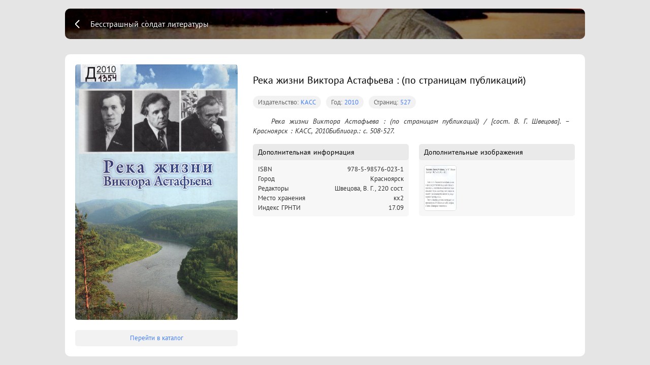

--- FILE ---
content_type: text/html; charset=utf-8
request_url: https://expose.gpntbsib.ru/expose/besstrashnyy-soldat-literatury-f8774dcf/book/%D0%942010-1354250594462
body_size: 13195
content:
<!doctype html>
<html data-n-head-ssr>
  <head >
    <title>Река жизни Виктора Астафьева : (по страницам публикаций)</title><meta data-n-head="ssr" charset="utf-8"><meta data-n-head="ssr" name="viewport" content="width=device-width, initial-scale=1"><meta data-n-head="ssr" data-hid="description" name="description" content="Книга содержится в выставке под названием Бесстрашный солдат литературы"><link data-n-head="ssr" rel="icon" type="image/x-icon" href="/favicon.ico"><link rel="preload" href="/_nuxt/runtime.bce8d88.js" as="script"><link rel="preload" href="/_nuxt/commons/app.7fdd461.js" as="script"><link rel="preload" href="/_nuxt/vendors~app.d43e36f.js" as="script"><link rel="preload" href="/_nuxt/app.f542221.js" as="script"><link rel="preload" href="/_nuxt/pages/expose/_expose/book/_id.470cecc.js" as="script"><style data-vue-ssr-id="4cdcc33e:0 41463a11:0 cb46bfd2:0 1f9b3138:0 3191d5ad:0 20f4381e:0 4d02814e:0 513e86d3:0 16391408:0 de11f50c:0 38a2e267:0">@font-face{font-family:PT Sans;src:url(/_nuxt/fonts/PTS55F_W.d6ca9d5.eot);src:local("PT Sans"),url(/_nuxt/fonts/PTS55F_W.d6ca9d5.eot?#iefix) format("embedded-opentype"),url(/_nuxt/fonts/PTS55F_W.6d12b5e.woff) format("woff"),url(/_nuxt/fonts/PTS55F_W.6ada1e3.ttf) format("truetype"),url(/_nuxt/img/PTS55F_W.641daaf.svg#PTSans-Regular) format("svg")}@font-face{font-family:PT Sans;font-style:italic;src:url(/_nuxt/fonts/PTS56F_W.eac8373.eot);src:local("PT Sans Italic"),url(/_nuxt/fonts/PTS56F_W.eac8373.eot?#iefix) format("embedded-opentype"),url(/_nuxt/fonts/PTS56F_W.1671b9a.woff) format("woff"),url(/_nuxt/fonts/PTS56F_W.5c89a09.ttf) format("truetype"),url(/_nuxt/img/PTS56F_W.64af8c0.svg#PTSans-Italic) format("svg")}@font-face{font-family:PT Sans;src:url(/_nuxt/fonts/PTS75F_W.aaab060.eot);font-style:normal;font-weight:700;src:local("PT Sans Bold"),url(/_nuxt/fonts/PTS75F_W.aaab060.eot?#iefix) format("embedded-opentype"),url(/_nuxt/fonts/PTS75F_W.1b322e8.woff) format("woff"),url(/_nuxt/fonts/PTS75F_W.11a5cc7.ttf) format("truetype"),url(/_nuxt/img/PTS75F_W.d187813.svg#PTSans-Bold) format("svg")}@font-face{font-family:PT Sans;font-style:italic;font-weight:700;src:url(/_nuxt/fonts/PTS76F_W.5da69e7.eot);src:local("PT Sans Bold Italic"),url(/_nuxt/fonts/PTS76F_W.5da69e7.eot?#iefix) format("embedded-opentype"),url(/_nuxt/fonts/PTS76F_W.3c98dd5.woff) format("woff"),url(/_nuxt/fonts/PTS76F_W.403cc33.ttf) format("truetype"),url(/_nuxt/img/PTS76F_W.92234bf.svg#PTSans-BoldItalic) format("svg")}
/*! Generated by Font Squirrel (https://www.fontsquirrel.com) on December 28, 2018 */@font-face{font-family:PT Mono;src:url(/_nuxt/fonts/ptm55ft-webfont.0a0c8e0.eot);src:url(/_nuxt/fonts/ptm55ft-webfont.0a0c8e0.eot?#iefix) format("embedded-opentype"),url(/_nuxt/fonts/ptm55ft-webfont.713572a.woff2) format("woff2"),url(/_nuxt/fonts/ptm55ft-webfont.d8999ec.woff) format("woff"),url(/_nuxt/fonts/ptm55ft-webfont.758c2c5.ttf) format("truetype");font-weight:400;font-style:normal}
.swiper-container{margin-left:auto;margin-right:auto;position:relative;overflow:hidden;list-style:none;padding:0;z-index:1}.swiper-container-no-flexbox .swiper-slide{float:left}.swiper-container-vertical>.swiper-wrapper{-webkit-box-orient:vertical;-webkit-box-direction:normal;-webkit-flex-direction:column;-ms-flex-direction:column;flex-direction:column}.swiper-wrapper{position:relative;width:100%;height:100%;z-index:1;display:-webkit-box;display:-webkit-flex;display:-ms-flexbox;display:flex;-webkit-transition-property:-webkit-transform;transition-property:-webkit-transform;-o-transition-property:transform;transition-property:transform;transition-property:transform,-webkit-transform;-webkit-box-sizing:content-box;box-sizing:content-box}.swiper-container-android .swiper-slide,.swiper-wrapper{-webkit-transform:translateZ(0);transform:translateZ(0)}.swiper-container-multirow>.swiper-wrapper{-webkit-flex-wrap:wrap;-ms-flex-wrap:wrap;flex-wrap:wrap}.swiper-container-free-mode>.swiper-wrapper{-webkit-transition-timing-function:ease-out;-o-transition-timing-function:ease-out;transition-timing-function:ease-out;margin:0 auto}.swiper-slide{-webkit-flex-shrink:0;-ms-flex-negative:0;flex-shrink:0;width:100%;height:100%;position:relative;-webkit-transition-property:-webkit-transform;transition-property:-webkit-transform;-o-transition-property:transform;transition-property:transform;transition-property:transform,-webkit-transform}.swiper-slide-invisible-blank{visibility:hidden}.swiper-container-autoheight,.swiper-container-autoheight .swiper-slide{height:auto}.swiper-container-autoheight .swiper-wrapper{-webkit-box-align:start;-webkit-align-items:flex-start;-ms-flex-align:start;align-items:flex-start;-webkit-transition-property:height,-webkit-transform;transition-property:height,-webkit-transform;-o-transition-property:transform,height;transition-property:transform,height;transition-property:transform,height,-webkit-transform}.swiper-container-3d{-webkit-perspective:1200px;perspective:1200px}.swiper-container-3d .swiper-cube-shadow,.swiper-container-3d .swiper-slide,.swiper-container-3d .swiper-slide-shadow-bottom,.swiper-container-3d .swiper-slide-shadow-left,.swiper-container-3d .swiper-slide-shadow-right,.swiper-container-3d .swiper-slide-shadow-top,.swiper-container-3d .swiper-wrapper{-webkit-transform-style:preserve-3d;transform-style:preserve-3d}.swiper-container-3d .swiper-slide-shadow-bottom,.swiper-container-3d .swiper-slide-shadow-left,.swiper-container-3d .swiper-slide-shadow-right,.swiper-container-3d .swiper-slide-shadow-top{position:absolute;left:0;top:0;width:100%;height:100%;pointer-events:none;z-index:10}.swiper-container-3d .swiper-slide-shadow-left{background-image:-webkit-gradient(linear,right top,left top,from(rgba(0,0,0,.5)),to(transparent));background-image:-webkit-linear-gradient(right,rgba(0,0,0,.5),transparent);background-image:-o-linear-gradient(right,rgba(0,0,0,.5),transparent);background-image:linear-gradient(270deg,rgba(0,0,0,.5),transparent)}.swiper-container-3d .swiper-slide-shadow-right{background-image:-webkit-gradient(linear,left top,right top,from(rgba(0,0,0,.5)),to(transparent));background-image:-webkit-linear-gradient(left,rgba(0,0,0,.5),transparent);background-image:-o-linear-gradient(left,rgba(0,0,0,.5),transparent);background-image:linear-gradient(90deg,rgba(0,0,0,.5),transparent)}.swiper-container-3d .swiper-slide-shadow-top{background-image:-webkit-gradient(linear,left bottom,left top,from(rgba(0,0,0,.5)),to(transparent));background-image:-webkit-linear-gradient(bottom,rgba(0,0,0,.5),transparent);background-image:-o-linear-gradient(bottom,rgba(0,0,0,.5),transparent);background-image:linear-gradient(0deg,rgba(0,0,0,.5),transparent)}.swiper-container-3d .swiper-slide-shadow-bottom{background-image:-webkit-gradient(linear,left top,left bottom,from(rgba(0,0,0,.5)),to(transparent));background-image:-webkit-linear-gradient(top,rgba(0,0,0,.5),transparent);background-image:-o-linear-gradient(top,rgba(0,0,0,.5),transparent);background-image:linear-gradient(180deg,rgba(0,0,0,.5),transparent)}.swiper-container-wp8-horizontal,.swiper-container-wp8-horizontal>.swiper-wrapper{-ms-touch-action:pan-y;touch-action:pan-y}.swiper-container-wp8-vertical,.swiper-container-wp8-vertical>.swiper-wrapper{-ms-touch-action:pan-x;touch-action:pan-x}.swiper-button-next,.swiper-button-prev{position:absolute;top:50%;width:27px;height:44px;margin-top:-22px;z-index:10;cursor:pointer;background-size:27px 44px;background-position:50%;background-repeat:no-repeat}.swiper-button-next.swiper-button-disabled,.swiper-button-prev.swiper-button-disabled{opacity:.35;cursor:auto;pointer-events:none}.swiper-button-prev,.swiper-container-rtl .swiper-button-next{background-image:url("data:image/svg+xml;charset=utf-8,%3Csvg xmlns='http://www.w3.org/2000/svg' viewBox='0 0 27 44'%3E%3Cpath d='M0 22L22 0l2.1 2.1L4.2 22l19.9 19.9L22 44 0 22z' fill='%23007aff'/%3E%3C/svg%3E");left:10px;right:auto}.swiper-button-next,.swiper-container-rtl .swiper-button-prev{background-image:url("data:image/svg+xml;charset=utf-8,%3Csvg xmlns='http://www.w3.org/2000/svg' viewBox='0 0 27 44'%3E%3Cpath d='M27 22L5 44l-2.1-2.1L22.8 22 2.9 2.1 5 0l22 22z' fill='%23007aff'/%3E%3C/svg%3E");right:10px;left:auto}.swiper-button-prev.swiper-button-white,.swiper-container-rtl .swiper-button-next.swiper-button-white{background-image:url("data:image/svg+xml;charset=utf-8,%3Csvg xmlns='http://www.w3.org/2000/svg' viewBox='0 0 27 44'%3E%3Cpath d='M0 22L22 0l2.1 2.1L4.2 22l19.9 19.9L22 44 0 22z' fill='%23fff'/%3E%3C/svg%3E")}.swiper-button-next.swiper-button-white,.swiper-container-rtl .swiper-button-prev.swiper-button-white{background-image:url("data:image/svg+xml;charset=utf-8,%3Csvg xmlns='http://www.w3.org/2000/svg' viewBox='0 0 27 44'%3E%3Cpath d='M27 22L5 44l-2.1-2.1L22.8 22 2.9 2.1 5 0l22 22z' fill='%23fff'/%3E%3C/svg%3E")}.swiper-button-prev.swiper-button-black,.swiper-container-rtl .swiper-button-next.swiper-button-black{background-image:url("data:image/svg+xml;charset=utf-8,%3Csvg xmlns='http://www.w3.org/2000/svg' viewBox='0 0 27 44'%3E%3Cpath d='M0 22L22 0l2.1 2.1L4.2 22l19.9 19.9L22 44 0 22z'/%3E%3C/svg%3E")}.swiper-button-next.swiper-button-black,.swiper-container-rtl .swiper-button-prev.swiper-button-black{background-image:url("data:image/svg+xml;charset=utf-8,%3Csvg xmlns='http://www.w3.org/2000/svg' viewBox='0 0 27 44'%3E%3Cpath d='M27 22L5 44l-2.1-2.1L22.8 22 2.9 2.1 5 0l22 22z'/%3E%3C/svg%3E")}.swiper-button-lock{display:none}.swiper-pagination{position:absolute;text-align:center;-webkit-transition:opacity .3s;-o-transition:.3s opacity;transition:opacity .3s;-webkit-transform:translateZ(0);transform:translateZ(0);z-index:10}.swiper-pagination.swiper-pagination-hidden{opacity:0}.swiper-container-horizontal>.swiper-pagination-bullets,.swiper-pagination-custom,.swiper-pagination-fraction{bottom:10px;left:0;width:100%}.swiper-pagination-bullets-dynamic{overflow:hidden;font-size:0}.swiper-pagination-bullets-dynamic .swiper-pagination-bullet{-webkit-transform:scale(.33);-ms-transform:scale(.33);transform:scale(.33);position:relative}.swiper-pagination-bullets-dynamic .swiper-pagination-bullet-active,.swiper-pagination-bullets-dynamic .swiper-pagination-bullet-active-main{-webkit-transform:scale(1);-ms-transform:scale(1);transform:scale(1)}.swiper-pagination-bullets-dynamic .swiper-pagination-bullet-active-prev{-webkit-transform:scale(.66);-ms-transform:scale(.66);transform:scale(.66)}.swiper-pagination-bullets-dynamic .swiper-pagination-bullet-active-prev-prev{-webkit-transform:scale(.33);-ms-transform:scale(.33);transform:scale(.33)}.swiper-pagination-bullets-dynamic .swiper-pagination-bullet-active-next{-webkit-transform:scale(.66);-ms-transform:scale(.66);transform:scale(.66)}.swiper-pagination-bullets-dynamic .swiper-pagination-bullet-active-next-next{-webkit-transform:scale(.33);-ms-transform:scale(.33);transform:scale(.33)}.swiper-pagination-bullet{width:8px;height:8px;display:inline-block;border-radius:100%;background:#000;opacity:.2}button.swiper-pagination-bullet{border:none;margin:0;padding:0;-webkit-box-shadow:none;box-shadow:none;-webkit-appearance:none;-moz-appearance:none;appearance:none}.swiper-pagination-clickable .swiper-pagination-bullet{cursor:pointer}.swiper-pagination-bullet-active{opacity:1;background:#007aff}.swiper-container-vertical>.swiper-pagination-bullets{right:10px;top:50%;-webkit-transform:translate3d(0,-50%,0);transform:translate3d(0,-50%,0)}.swiper-container-vertical>.swiper-pagination-bullets .swiper-pagination-bullet{margin:6px 0;display:block}.swiper-container-vertical>.swiper-pagination-bullets.swiper-pagination-bullets-dynamic{top:50%;-webkit-transform:translateY(-50%);-ms-transform:translateY(-50%);transform:translateY(-50%);width:8px}.swiper-container-vertical>.swiper-pagination-bullets.swiper-pagination-bullets-dynamic .swiper-pagination-bullet{display:inline-block;-webkit-transition:top .2s,-webkit-transform .2s;transition:top .2s,-webkit-transform .2s;-o-transition:.2s transform,.2s top;transition:transform .2s,top .2s;transition:transform .2s,top .2s,-webkit-transform .2s}.swiper-container-horizontal>.swiper-pagination-bullets .swiper-pagination-bullet{margin:0 4px}.swiper-container-horizontal>.swiper-pagination-bullets.swiper-pagination-bullets-dynamic{left:50%;-webkit-transform:translateX(-50%);-ms-transform:translateX(-50%);transform:translateX(-50%);white-space:nowrap}.swiper-container-horizontal>.swiper-pagination-bullets.swiper-pagination-bullets-dynamic .swiper-pagination-bullet{-webkit-transition:left .2s,-webkit-transform .2s;transition:left .2s,-webkit-transform .2s;-o-transition:.2s transform,.2s left;transition:transform .2s,left .2s;transition:transform .2s,left .2s,-webkit-transform .2s}.swiper-container-horizontal.swiper-container-rtl>.swiper-pagination-bullets-dynamic .swiper-pagination-bullet{-webkit-transition:right .2s,-webkit-transform .2s;transition:right .2s,-webkit-transform .2s;-o-transition:.2s transform,.2s right;transition:transform .2s,right .2s;transition:transform .2s,right .2s,-webkit-transform .2s}.swiper-pagination-progressbar{background:rgba(0,0,0,.25);position:absolute}.swiper-pagination-progressbar .swiper-pagination-progressbar-fill{background:#007aff;position:absolute;left:0;top:0;width:100%;height:100%;-webkit-transform:scale(0);-ms-transform:scale(0);transform:scale(0);-webkit-transform-origin:left top;-ms-transform-origin:left top;transform-origin:left top}.swiper-container-rtl .swiper-pagination-progressbar .swiper-pagination-progressbar-fill{-webkit-transform-origin:right top;-ms-transform-origin:right top;transform-origin:right top}.swiper-container-horizontal>.swiper-pagination-progressbar,.swiper-container-vertical>.swiper-pagination-progressbar.swiper-pagination-progressbar-opposite{width:100%;height:4px;left:0;top:0}.swiper-container-horizontal>.swiper-pagination-progressbar.swiper-pagination-progressbar-opposite,.swiper-container-vertical>.swiper-pagination-progressbar{width:4px;height:100%;left:0;top:0}.swiper-pagination-white .swiper-pagination-bullet-active{background:#fff}.swiper-pagination-progressbar.swiper-pagination-white{background:hsla(0,0%,100%,.25)}.swiper-pagination-progressbar.swiper-pagination-white .swiper-pagination-progressbar-fill{background:#fff}.swiper-pagination-black .swiper-pagination-bullet-active{background:#000}.swiper-pagination-progressbar.swiper-pagination-black{background:rgba(0,0,0,.25)}.swiper-pagination-progressbar.swiper-pagination-black .swiper-pagination-progressbar-fill{background:#000}.swiper-pagination-lock{display:none}.swiper-scrollbar{border-radius:10px;position:relative;-ms-touch-action:none;background:rgba(0,0,0,.1)}.swiper-container-horizontal>.swiper-scrollbar{position:absolute;left:1%;bottom:3px;z-index:50;height:5px;width:98%}.swiper-container-vertical>.swiper-scrollbar{position:absolute;right:3px;top:1%;z-index:50;width:5px;height:98%}.swiper-scrollbar-drag{height:100%;width:100%;position:relative;background:rgba(0,0,0,.5);border-radius:10px;left:0;top:0}.swiper-scrollbar-cursor-drag{cursor:move}.swiper-scrollbar-lock{display:none}.swiper-zoom-container{width:100%;height:100%;display:-webkit-box;display:-webkit-flex;display:-ms-flexbox;display:flex;-webkit-box-pack:center;-webkit-justify-content:center;-ms-flex-pack:center;justify-content:center;-webkit-box-align:center;-webkit-align-items:center;-ms-flex-align:center;align-items:center;text-align:center}.swiper-zoom-container>canvas,.swiper-zoom-container>img,.swiper-zoom-container>svg{max-width:100%;max-height:100%;-o-object-fit:contain;object-fit:contain}.swiper-slide-zoomed{cursor:move}.swiper-lazy-preloader{width:42px;height:42px;position:absolute;left:50%;top:50%;margin-left:-21px;margin-top:-21px;z-index:10;-webkit-transform-origin:50%;-ms-transform-origin:50%;transform-origin:50%;-webkit-animation:swiper-preloader-spin 1s steps(12) infinite;animation:swiper-preloader-spin 1s steps(12) infinite}.swiper-lazy-preloader:after{display:block;content:"";width:100%;height:100%;background-image:url("data:image/svg+xml;charset=utf-8,%3Csvg viewBox='0 0 120 120' xmlns='http://www.w3.org/2000/svg' xmlns:xlink='http://www.w3.org/1999/xlink'%3E%3Cdefs%3E%3Cpath id='a' stroke='%236c6c6c' stroke-width='11' stroke-linecap='round' d='M60 7v20'/%3E%3C/defs%3E%3Cuse xlink:href='%23a' opacity='.27'/%3E%3Cuse xlink:href='%23a' opacity='.27' transform='rotate(30 60 60)'/%3E%3Cuse xlink:href='%23a' opacity='.27' transform='rotate(60 60 60)'/%3E%3Cuse xlink:href='%23a' opacity='.27' transform='rotate(90 60 60)'/%3E%3Cuse xlink:href='%23a' opacity='.27' transform='rotate(120 60 60)'/%3E%3Cuse xlink:href='%23a' opacity='.27' transform='rotate(150 60 60)'/%3E%3Cuse xlink:href='%23a' opacity='.37' transform='rotate(180 60 60)'/%3E%3Cuse xlink:href='%23a' opacity='.46' transform='rotate(210 60 60)'/%3E%3Cuse xlink:href='%23a' opacity='.56' transform='rotate(240 60 60)'/%3E%3Cuse xlink:href='%23a' opacity='.66' transform='rotate(270 60 60)'/%3E%3Cuse xlink:href='%23a' opacity='.75' transform='rotate(300 60 60)'/%3E%3Cuse xlink:href='%23a' opacity='.85' transform='rotate(330 60 60)'/%3E%3C/svg%3E");background-position:50%;background-size:100%;background-repeat:no-repeat}.swiper-lazy-preloader-white:after{background-image:url("data:image/svg+xml;charset=utf-8,%3Csvg viewBox='0 0 120 120' xmlns='http://www.w3.org/2000/svg' xmlns:xlink='http://www.w3.org/1999/xlink'%3E%3Cdefs%3E%3Cpath id='a' stroke='%23fff' stroke-width='11' stroke-linecap='round' d='M60 7v20'/%3E%3C/defs%3E%3Cuse xlink:href='%23a' opacity='.27'/%3E%3Cuse xlink:href='%23a' opacity='.27' transform='rotate(30 60 60)'/%3E%3Cuse xlink:href='%23a' opacity='.27' transform='rotate(60 60 60)'/%3E%3Cuse xlink:href='%23a' opacity='.27' transform='rotate(90 60 60)'/%3E%3Cuse xlink:href='%23a' opacity='.27' transform='rotate(120 60 60)'/%3E%3Cuse xlink:href='%23a' opacity='.27' transform='rotate(150 60 60)'/%3E%3Cuse xlink:href='%23a' opacity='.37' transform='rotate(180 60 60)'/%3E%3Cuse xlink:href='%23a' opacity='.46' transform='rotate(210 60 60)'/%3E%3Cuse xlink:href='%23a' opacity='.56' transform='rotate(240 60 60)'/%3E%3Cuse xlink:href='%23a' opacity='.66' transform='rotate(270 60 60)'/%3E%3Cuse xlink:href='%23a' opacity='.75' transform='rotate(300 60 60)'/%3E%3Cuse xlink:href='%23a' opacity='.85' transform='rotate(330 60 60)'/%3E%3C/svg%3E")}@-webkit-keyframes swiper-preloader-spin{to{-webkit-transform:rotate(1turn);transform:rotate(1turn)}}@keyframes swiper-preloader-spin{to{-webkit-transform:rotate(1turn);transform:rotate(1turn)}}.swiper-container .swiper-notification{position:absolute;left:0;top:0;pointer-events:none;opacity:0;z-index:-1000}.swiper-container-fade.swiper-container-free-mode .swiper-slide{-webkit-transition-timing-function:ease-out;-o-transition-timing-function:ease-out;transition-timing-function:ease-out}.swiper-container-fade .swiper-slide{pointer-events:none;-webkit-transition-property:opacity;-o-transition-property:opacity;transition-property:opacity}.swiper-container-fade .swiper-slide .swiper-slide{pointer-events:none}.swiper-container-fade .swiper-slide-active,.swiper-container-fade .swiper-slide-active .swiper-slide-active{pointer-events:auto}.swiper-container-cube{overflow:visible}.swiper-container-cube .swiper-slide{pointer-events:none;-webkit-backface-visibility:hidden;backface-visibility:hidden;z-index:1;visibility:hidden;-webkit-transform-origin:0 0;-ms-transform-origin:0 0;transform-origin:0 0;width:100%;height:100%}.swiper-container-cube .swiper-slide .swiper-slide{pointer-events:none}.swiper-container-cube.swiper-container-rtl .swiper-slide{-webkit-transform-origin:100% 0;-ms-transform-origin:100% 0;transform-origin:100% 0}.swiper-container-cube .swiper-slide-active,.swiper-container-cube .swiper-slide-active .swiper-slide-active{pointer-events:auto}.swiper-container-cube .swiper-slide-active,.swiper-container-cube .swiper-slide-next,.swiper-container-cube .swiper-slide-next+.swiper-slide,.swiper-container-cube .swiper-slide-prev{pointer-events:auto;visibility:visible}.swiper-container-cube .swiper-slide-shadow-bottom,.swiper-container-cube .swiper-slide-shadow-left,.swiper-container-cube .swiper-slide-shadow-right,.swiper-container-cube .swiper-slide-shadow-top{z-index:0;-webkit-backface-visibility:hidden;backface-visibility:hidden}.swiper-container-cube .swiper-cube-shadow{position:absolute;left:0;bottom:0;width:100%;height:100%;background:#000;opacity:.6;-webkit-filter:blur(50px);filter:blur(50px);z-index:0}.swiper-container-flip{overflow:visible}.swiper-container-flip .swiper-slide{pointer-events:none;-webkit-backface-visibility:hidden;backface-visibility:hidden;z-index:1}.swiper-container-flip .swiper-slide .swiper-slide{pointer-events:none}.swiper-container-flip .swiper-slide-active,.swiper-container-flip .swiper-slide-active .swiper-slide-active{pointer-events:auto}.swiper-container-flip .swiper-slide-shadow-bottom,.swiper-container-flip .swiper-slide-shadow-left,.swiper-container-flip .swiper-slide-shadow-right,.swiper-container-flip .swiper-slide-shadow-top{z-index:0;-webkit-backface-visibility:hidden;backface-visibility:hidden}.swiper-container-coverflow .swiper-wrapper{-ms-perspective:1200px}
@-webkit-keyframes gradientanimation{0%{background-position:0 0}50%{background-position:100% 0}to{background-position:0 0}}@keyframes gradientanimation{0%{background-position:0 0}50%{background-position:100% 0}to{background-position:0 0}}:root{--main-width:1600px;--catalogue-grid-padding:30px;--catalogue-grid-columns:3;--catalogue-grid-gap:30px;--a:calc(var(--main-width) - 2*var(--catalogue-grid-padding));--b:calc((var(--catalogue-grid-columns) - 1)*var(--catalogue-grid-gap));--catalogue-grid-column-width:calc((var(--a) - var(--b))/var(--catalogue-grid-columns))}@media only screen and (max-width:1920px){:root{--main-width:1600px}}@media only screen and (max-width:1600px){:root{--main-width:1440px}}@media only screen and (max-width:1440px){:root{--main-width:1024px;--catalogue-grid-columns:2}}@media only screen and (max-width:1024px){:root{--main-width:768px;--catalogue-grid-padding:20px;--catalogue-grid-gap:20px}}@media only screen and (max-width:768px){:root{--main-width:768px;--catalogue-grid-padding:15px;--catalogue-grid-gap:15px}}
.nuxt-progress{position:fixed;top:0;left:0;right:0;height:2px;width:0;opacity:1;transition:width .1s,opacity .4s;background-color:#4680ff;z-index:999999}.nuxt-progress.nuxt-progress-notransition{transition:none}.nuxt-progress-failed{background-color:red}
@-webkit-keyframes gradientanimation{0%{background-position:0 0}50%{background-position:100% 0}to{background-position:0 0}}@keyframes gradientanimation{0%{background-position:0 0}50%{background-position:100% 0}to{background-position:0 0}}html{font-family:PT Sans,-apple-system,Segoe UI,Helvetica Neue,Arial,sans-serif;font-size:16px;word-spacing:1px;-ms-text-size-adjust:100%;-webkit-text-size-adjust:100%;-moz-osx-font-smoothing:grayscale;-webkit-font-smoothing:antialiased;box-sizing:border-box;color:#000}*,:after,:before{box-sizing:border-box;margin:0}body{margin:0;padding:0}button,h1,h2,h3,h4,h5,h6{font-family:PT Sans,-apple-system,Segoe UI,sans-serif}button{margin:0;padding:0;cursor:pointer;outline:none;border:none}.hidden{display:none}.bold{font-weight:700}.tdn,.tdn:hover{text-decoration:none}.posa{position:absolute;top:0;left:0;right:0;bottom:0}.popover{background-color:rgba(0,0,0,.75);-webkit-backdrop-filter:blur(5px);backdrop-filter:blur(5px);color:#fff;font-size:12px;padding:5px 10px;margin:5px;border-radius:5px}.cms{height:100vh;overflow:hidden;overflow-y:auto}.cms-page{background:#f1f2f3;background:var(--color-background)}.cms-page--white{background-color:#fff}.button{box-sizing:border-box;margin:0;-webkit-user-select:none;-moz-user-select:none;-ms-user-select:none;user-select:none;border:none;outline:none;display:flex;justify-content:center;align-items:center;cursor:pointer;box-shadow:0 3px 6px rgba(#4680ff,0);box-shadow:0 3px 6px rgba(var(--color-accent),0);position:relative;background:#4680ff;background:var(--color-accent);border:2px solid rgba(#4680ff,0);border:2px solid rgba(var(--color-accent),0);text-decoration:none;font-family:PT Sans;color:#fff;font-weight:700;font-size:14px;line-height:20px;padding:0 13px;height:32px;border-radius:5px}.button,.button:before{transition:all .2s ease}.button:before{position:absolute;top:0;left:0;right:0;bottom:0;content:""}.button:hover{text-decoration:none;box-shadow:0 3px 6px rgba(#4680ff,.4);box-shadow:0 3px 6px rgba(var(--color-accent),.4)}.button:active{transform:scale(.985)}.button:active:before{background-color:rgba(0,0,0,.1)}.button:focus{box-shadow:0 0 6px rgba(#4680ff,.8);box-shadow:0 0 6px rgba(var(--color-accent),.8)}.button--outline{background:#fff;color:#4680ff;color:var(--color-accent);border:2px solid #4680ff;border:2px solid var(--color-accent);transition:all .3s ease}.button--outline:active:before{background-color:rgba(70,128,255,.25)}.button--dimmed{background:rgba(70,128,255,.1);color:rgba(0,0,0,.8);border:1px solid rgba(70,128,255,.5);transition:all .3s ease}.button-error{box-sizing:border-box;margin:0;-webkit-user-select:none;-moz-user-select:none;-ms-user-select:none;user-select:none;border:none;outline:none;display:flex;justify-content:center;align-items:center;cursor:pointer;transition:all .2s ease;box-shadow:0 3px 6px rgba(251,97,111,0);position:relative;background:#fb616f;border:2px solid rgba(251,97,111,0);text-decoration:none;background-color:#fb616f;font-family:PT Sans;color:#fff;font-weight:700;font-size:14px;line-height:20px;padding:0 13px;height:32px;border-radius:5px}.button-error:before{position:absolute;top:0;left:0;right:0;bottom:0;transition:all .2s ease;content:""}.button-error:hover{text-decoration:none;box-shadow:0 3px 6px rgba(251,97,111,.4)}.button-error:active{transform:scale(.985)}.button-error:active:before{background-color:rgba(0,0,0,.1)}.button-error:focus{box-shadow:0 0 6px rgba(251,97,111,.8)}.button-error--outline{background-color:#fff;color:#fb616f;border:2px solid #fb616f}.button-error--outline:active:before{background-color:rgba(251,97,111,.25)}.button-remove{box-sizing:border-box;margin:0;padding:0;-webkit-user-select:none;-moz-user-select:none;-ms-user-select:none;user-select:none;border:none;outline:none;display:flex;justify-content:center;align-items:center;cursor:pointer;transition:all .2s ease;box-shadow:0 3px 6px rgba(251,97,111,0);position:relative;background:#fb616f;border:2px solid rgba(251,97,111,0);text-decoration:none;width:22px;height:22px;border-radius:5px}.button-remove:before{position:absolute;top:0;left:0;right:0;bottom:0;transition:all .2s ease;content:""}.button-remove:hover{text-decoration:none;box-shadow:0 3px 6px rgba(251,97,111,.4)}.button-remove:active{transform:scale(.985)}.button-remove:active:before{background-color:rgba(0,0,0,.1)}.button-remove:focus{box-shadow:0 0 6px rgba(251,97,111,.8)}.button-remove:after{position:absolute;top:0;left:0;right:0;bottom:0;content:"";background:url([data-uri]) 50% no-repeat}.button-small{box-sizing:border-box;margin:0;padding:0;-webkit-user-select:none;-moz-user-select:none;-ms-user-select:none;user-select:none;outline:none;justify-content:center;align-items:center;cursor:pointer;transition:all .2s ease;box-shadow:0 3px 6px rgba(#4680ff,0);box-shadow:0 3px 6px rgba(var(--color-accent),0);background:#4680ff;background:var(--color-accent);text-decoration:none;position:relative;display:flex;width:22px;height:22px;overflow:hidden;border:none;border-radius:5px;color:#fff;flex:0 0 auto}.button-small:before{position:absolute;top:0;left:0;right:0;bottom:0;transition:all .2s ease;content:""}.button-small:hover{text-decoration:none;box-shadow:0 3px 6px rgba(#4680ff,.4);box-shadow:0 3px 6px rgba(var(--color-accent),.4)}.button-small:active{transform:scale(.985)}.button-small:active:before{background-color:rgba(0,0,0,.1)}.button-small:focus{box-shadow:0 0 6px rgba(#4680ff,.8);box-shadow:0 0 6px rgba(var(--color-accent),.8)}.button-small:after{position:absolute;top:0;left:0;bottom:0;width:22px;content:"";background:50% no-repeat}.button-small--wide{width:auto;background-position:0 0;padding-left:22px;padding-right:8px;font-size:12px}.button-small--ok:after{background-image:url(/_nuxt/img/icon-small-ok.a8c0368.svg)}.button-small--up:after{background-image:url([data-uri])}.button-small--add:after{background-image:url([data-uri])}.button-small--copy:after{background-image:url([data-uri])}.button-small--down:after{background-image:url([data-uri])}.button-small--move:after{background-image:url([data-uri])}.button-small--remove:after{background-image:url([data-uri])}.button-small--rename:after{background-image:url([data-uri])}.checkbox{-webkit-user-select:none;-moz-user-select:none;-ms-user-select:none;user-select:none;position:relative;display:block;width:22px;height:22px;background-color:rgba(0,0,0,.12);border-radius:7px;cursor:pointer;transition:all .15s ease}.checkbox:before{top:3px;left:3px;right:3px;bottom:3px;border-radius:5px;background-color:#fff}.checkbox:after,.checkbox:before{position:absolute;content:"";transition:all .15s ease}.checkbox:after{top:5px;left:5px;right:5px;bottom:5px;border-radius:3px}.checkbox:hover:after{background-color:rgba(0,0,0,.12)}.checkbox.checkbox--checked:after,.checkbox:active:after{background-color:#4680ff;background-color:var(--color-accent)}.checkbox.checkbox--checked:hover:after{box-shadow:0 3px 6px rgba(70,128,255,.4)}.checkbox.checkbox--checked:active:after{background-color:rgba(0,0,0,.12)}.cms-input{border-radius:5px;border:1px solid rgba(0,0,0,.2);font-family:PT Sans;font-size:14px;font-weight:700;line-height:20px;min-height:32px;outline:none;padding:4px 15px;width:100%}.cms-input::-moz-placeholder{color:rgba(0,0,0,.4)}.cms-input:-ms-input-placeholder{color:rgba(0,0,0,.4)}.cms-input::placeholder{color:rgba(0,0,0,.4)}.container{width:1170px;padding-left:10px;padding-right:10px;margin:0 auto}.book-image{min-height:120px;max-height:400px;position:relative;border-radius:5px}.book-image__image{z-index:10;position:relative;display:flex;justify-content:center;align-items:center;border-radius:inherit;overflow:hidden}.book-image__image img{width:100%}.book-image__blur{z-index:5;filter:blur(15px);opacity:.4;border-radius:inherit;transition:all .3s ease}.book-image__blur-container{display:flex;align-items:center;flex-direction:column;justify-content:center;overflow:hidden;position:absolute;top:10px;bottom:-10px;border-radius:inherit}.book-image__blur-container img{width:100%}.control-progress{position:relative;-webkit-user-select:none;-moz-user-select:none;-ms-user-select:none;user-select:none;border-radius:50%;background-color:rgba(0,0,0,.12);width:22px;height:22px}.control-progress:after{position:absolute;top:3px;left:3px;right:3px;bottom:3px;border-radius:inherit;height:16px;width:16px;content:"";background-color:#fff}.component-fade-enter-active,.component-fade-leave-active{transition:all .8s ease}.component-fade-enter{opacity:0;transform:translateX(50px)}.component-fade-leave-to{opacity:0;transform:translateX(-50px)}.component-fade-enter-to,.component-fade-leave{opacity:1;transform:translateX(0)}.expose-main__cover{width:100%;height:320px;position:relative;color:#fff;background-color:#333}.expose-main__cover-inner{position:absolute;top:0;left:0;right:0;bottom:0;pointer-events:none}.expose-main__cover-content{display:flex;justify-content:center;align-items:center;pointer-events:auto}.expose-main__cover-title{text-align:center;max-width:680px;font-weight:700;font-size:32px;line-height:36px;white-space:pre}.expose-main__cover-image{display:flex;justify-content:center;align-items:center;overflow:hidden}.expose-main__cover-image:after{position:absolute;top:0;left:0;right:0;bottom:0;content:"";background-color:rgba(0,0,0,.4)}.expose-main__cover-image img{width:100%}.cat-layout{width:1700px;padding-bottom:20px;margin:0 auto;display:flex;flex-direction:column}.cat-layout__content{display:flex;flex-grow:1;width:100%;justify-content:center}.cat-layout__grid{display:grid;grid-template-columns:1fr 1fr 1fr;grid-gap:40px 40px;grid-auto-flow:row}.cat-layout__slider{width:100%;height:226px;background-color:#333;border-radius:5px}.cat-layout__panel{width:100%;display:flex;flex-direction:row;justify-content:space-between;align-items:center;height:72px}.cat-layout__title{font-size:20px;font-weight:700}.cat-layout__action{cursor:pointer;font-size:14px;color:#4680ff;color:var(--color-accent)}.cat-layout__action,.cat-layout__action:hover{text-decoration:none}.cat-layout__sort{font-size:0}.cat-layout__sort-button{padding:0;font-family:PT Sans;cursor:pointer;color:#4680ff;color:var(--color-accent);border:none;outline:none;background:none;font-size:14px;margin:0 20px 0 0}.cat-layout__sort-button:last-child{margin-right:0}.cat-layout__sort-button--active{font-weight:700;color:#000}.cms-page{display:flex;flex-direction:row}.cms-page__content{width:100%;height:100vh;display:flex;flex-grow:1;overflow:auto;flex-direction:column}.cms-page__rows{flex-grow:0;overflow-y:auto;display:flex;flex-direction:column}.cms-page__columns{display:flex;flex-direction:row;flex-grow:1}.cms-page__panel,.cms-page__title{font-size:18px;font-weight:700}.cms-page__panel{height:60px;display:flex;flex-shrink:0;justify-content:space-between;align-items:center;padding-left:30px;padding-right:30px;z-index:100;box-shadow:0 1px 0 rgba(0,0,0,.1);background-color:#f6f7fb}.slide-fade-enter-active{transition:all .3s ease}.slide-fade-leave-active{transition:all .8s cubic-bezier(1,.5,.8,1)}.slide-fade-enter,.slide-fade-leave-to{transform:translateX(10px);opacity:0}:root{--color-background:#f1f2f3;--color-accent:#4680ff;--color-error:#fb616f;--color-BGD:#1d2021;--main-grid-padding:100px}@media only screen and (max-width:1200px){.cat-layout{width:1100px}.cat-layout__grid{grid-template-columns:540px 540px;grid-gap:40px 20px}}@media only screen and (max-width:1170px){.cat-layout{width:800px}.cat-layout__grid{grid-template-columns:540px;grid-gap:40px 40px}}@media only screen and (max-width:1024px){.cat-layout{width:944px}.cat-layout__grid{grid-template-columns:452px 452px;grid-gap:40px 40px;justify-items:center}}@media only screen and (max-width:768px){.cat-layout{width:728px}.cat-layout__grid{grid-template-columns:728px;grid-gap:15px 0;justify-items:center}}@media only screen and (max-width:425px){.cat-layout{width:385px}.cat-layout__grid{grid-template-columns:385px;grid-gap:15px 0}}@media only screen and (max-width:375px){.cat-layout{width:335px}.cat-layout__grid{grid-template-columns:335px;grid-gap:15px 0}}@media only screen and (max-width:320px){.cat-layout{width:300px}.cat-layout__grid{grid-template-columns:300px;grid-gap:15px 0}}
@-webkit-keyframes gradientanimation{0%{background-position:0 0}50%{background-position:100% 0}to{background-position:0 0}}@keyframes gradientanimation{0%{background-position:0 0}50%{background-position:100% 0}to{background-position:0 0}}body{background-color:rgba(0,0,0,.1)}.fullscreen-container{width:100vw;height:100vh;display:flex;justify-content:center}.book-page{display:grid;grid-template-rows:60px -webkit-min-content;grid-template-rows:60px min-content;grid-row-gap:30px;margin:auto}
@-webkit-keyframes gradientanimation{0%{background-position:0 0}50%{background-position:100% 0}to{background-position:0 0}}@keyframes gradientanimation{0%{background-position:0 0}50%{background-position:100% 0}to{background-position:0 0}}.book-page-return{position:relative;width:1024px;z-index:5;border-radius:10px;overflow:hidden;flex-shrink:0}.book-page-return:after{position:absolute;top:0;left:0;right:0;bottom:0;content:"";background-color:rgba(0,0,0,.4)}.book-page-return__image-block{position:absolute;top:0;left:0;right:0;bottom:0;display:flex;align-items:center}.book-page-return__image{width:100%}.book-page-return__link{height:60px;color:#fff;display:flex;align-items:center;padding-left:50px;padding-right:50px;position:relative;text-decoration:none;z-index:10}.book-page-return__link:hover{text-decoration:none}.book-page-return__link:after{position:absolute;top:0;left:0;right:0;bottom:0;left:20px;right:auto;width:15px;content:"";background-position:50%;background-repeat:no-repeat;background-image:url([data-uri])}
@-webkit-keyframes gradientanimation{0%{background-position:0 0}50%{background-position:100% 0}to{background-position:0 0}}@keyframes gradientanimation{0%{background-position:0 0}50%{background-position:100% 0}to{background-position:0 0}}.book-popup{width:1024px;display:grid;grid-column-gap:30px;grid-template-rows:1fr;grid-template-columns:320px 1fr;border-radius:10px;background-color:#fff;padding:20px}.book-popup__aside{display:grid;grid-template-rows:-webkit-min-content auto;grid-template-rows:min-content auto;grid-row-gap:20px}.book-popup__cover{max-width:320px;border-radius:5px;overflow:hidden;font-size:0}.book-popup__cover img{width:100%}.book-popup__content{display:grid;grid-row-gap:10px;grid-template-rows:repeat(5,-webkit-min-content);grid-template-rows:repeat(5,min-content);grid-auto-rows:-webkit-min-content;grid-auto-rows:min-content}.book-popup__controls{font-size:0;display:flex;justify-content:space-between}.book-popup__badge,.book-popup__badges{display:flex;align-items:flex-start}.book-popup__badge{text-decoration:none;border:none;outline:none;justify-content:center;position:relative;font-size:13px;padding:4px 10px;border-radius:12px;background-color:rgba(0,0,0,.05);color:rgba(0,0,0,.6);margin-right:10px;overflow:hidden;max-width:480px}.book-popup__badge:last-child{margin-right:0}.book-popup__badge--link,.book-popup__badge span{color:var(--color-accent)}.book-popup__badge--link{cursor:pointer}.book-popup__badge--link:hover{background-color:rgba(0,0,0,.1)}.book-popup__badge--link:active:after,.book-popup__badge--link:focus:after{top:0;bottom:0}.book-popup__badge--link:after{position:absolute;top:0;left:0;right:0;bottom:0;content:"";border-radius:inherit;background-color:rgba(70,128,255,.25);transition:all .2s ease-in;top:32px;bottom:-32px}.book-popup__circle-button{display:flex;align-items:center;justify-content:center;border:none;outline:none;position:relative;cursor:pointer;height:24px;width:24px;background-color:rgba(0,0,0,.05);border-radius:50%}.book-popup__circle-button:hover{background-color:rgba(0,0,0,.1)}.book-popup__circle-button:active{background-color:rgba(0,0,0,.15)}.book-popup__circle-button--close:after,.book-popup__circle-button--close:before{position:absolute;content:"";width:10px;height:2px;background-color:var(--color-accent);border-radius:5em}.book-popup__circle-button--close:before{transform:rotate(45deg)}.book-popup__circle-button--close:after{transform:rotate(-45deg)}.book-popup__title{font-size:20px;line-height:22px;width:90%;padding-top:20px}.book-popup__authors{font-size:14px;color:rgba(0,0,0,.6)}.book-popup__annotation{font-size:14px;line-height:19px;font-style:italic;text-align:justify;padding-right:10px;color:rgba(0,0,0,.8);padding-top:6px;padding-bottom:6px;white-space:pre-wrap;max-height:160px;overflow-y:scroll;overflow-x:hidden}.book-popup__additional{display:grid;grid-template-columns:1fr 1fr;grid-column-gap:20px}.book-popup__links{display:grid;grid-template-columns:repeat(auto-fit,minmax(100px,1fr));grid-auto-rows:-webkit-min-content;grid-auto-rows:min-content;grid-gap:15px 15px}.book-popup__link{display:flex;align-items:center;justify-content:center;border:none;outline:none;position:relative;cursor:pointer;height:32px;border-radius:5px;font-size:13px;background-color:rgba(0,0,0,.05);color:var(--color-accent);padding-left:15px;padding-right:15px;transition:all .2s ease;overflow:hidden;text-decoration:none}.book-popup__link:hover{text-decoration:none;background-color:rgba(0,0,0,.1)}.book-popup__link:active:after,.book-popup__link:focus:after{top:0;bottom:0}.book-popup__link:after{position:absolute;top:0;left:0;right:0;bottom:0;content:"";border-radius:inherit;background-color:rgba(70,128,255,.25);transition:all .2s ease-in;top:32px;bottom:-32px}
@-webkit-keyframes gradientanimation-data-v-a9f7a306{0%{background-position:0 0}50%{background-position:100% 0}to{background-position:0 0}}@keyframes gradientanimation-data-v-a9f7a306{0%{background-position:0 0}50%{background-position:100% 0}to{background-position:0 0}}.book-info[data-v-a9f7a306]{font-size:13px;border-radius:5px;background-color:rgba(0,0,0,.03);align-self:start}.book-info__heading[data-v-a9f7a306]{display:flex;align-items:center;height:32px;padding:0 10px;font-size:14px;border-radius:5px;background-color:rgba(0,0,0,.05)}.book-info__list[data-v-a9f7a306]{margin:0;padding:10px;list-style-type:none}.book-info__line[data-v-a9f7a306]{display:flex;justify-content:space-between;margin-bottom:4px;line-height:15px;color:rgba(0,0,0,.8)}.book-info__line[data-v-a9f7a306]:last-child{margin-bottom:0}.book-info__value[data-v-a9f7a306]{text-align:right}
@-webkit-keyframes gradientanimation-data-v-107bf23e{0%{background-position:0 0}50%{background-position:100% 0}to{background-position:0 0}}@keyframes gradientanimation-data-v-107bf23e{0%{background-position:0 0}50%{background-position:100% 0}to{background-position:0 0}}.book-images[data-v-107bf23e]{font-size:13px;border-radius:5px;background-color:rgba(0,0,0,.03);align-self:start}.book-images__heading[data-v-107bf23e]{display:flex;align-items:center;height:32px;padding:0 10px;font-size:14px;border-radius:5px;background-color:rgba(0,0,0,.05)}.book-images__list[data-v-107bf23e]{display:grid;grid-gap:10px;grid-auto-rows:auto;grid-template-columns:repeat(4,1fr);margin:0;padding:10px;list-style-type:none}.book-images__image[data-v-107bf23e]{display:flex;align-items:center;justify-content:center;height:90px;overflow:hidden;font-size:0;border-radius:5px;border:1px solid rgba(0,0,0,.1)}.book-images__image img[data-v-107bf23e]{width:100%;height:100%}</style>
  </head>
  <body >
    <div data-server-rendered="true" id="__nuxt"><!----><div id="__layout"><div><div class="fullscreen-container"><div class="book-page"><div class="book-page-return"><div class="book-page-return__image-block"><img alt="Бесстрашный солдат литературы" src="https://expose-server.gpntbsib.ru/api/images/expose/full_besstrashnyy-soldat-literatury-0-f8774dcf_.jpeg" class="book-page-return__image"></div><a href="/expose/besstrashnyy-soldat-literatury-0-f8774dcf" class="book-page-return__link">Бесстрашный солдат литературы</a></div> <div class="book-popup"><div class="book-popup__aside"><div class="book-popup__cover"><img src="https://expose-server.gpntbsib.ru/api/images/books/full_Д2010-1354-250594462_.jpeg"></div><div class="book-popup__links"><a href="https://webirbis.spsl.nsc.ru/irbis64r_01/cgi/cgiirbis_64.exe?Z21ID=&amp;I21DBN=CAT&amp;P21DBN=CAT&amp;S21STN=1&amp;S21REF=3&amp;S21FMT=fullwebr&amp;C21COM=S&amp;S21CNR=20&amp;S21P01=0&amp;S21P02=1&amp;S21P03=I=&amp;S21STR=Д2010-1354%2A250594462" target="_blank" rel="noopener noreferrer" class="book-popup__link">Перейти в каталог</a><!----><!----></div></div><div class="book-popup__content"><!----><div class="book-popup__title">Река жизни Виктора Астафьева : (по страницам публикаций)</div><div class="book-popup__authors"></div><div class="book-popup__badges"><div class="book-popup__badge">Издательство: <span>КАСС</span></div><div class="book-popup__badge">Год: <span>2010</span></div><div class="book-popup__badge">Страниц: <span>527</span></div></div><!----><div class="book-popup__annotation">	Река жизни Виктора Астафьева : (по страницам публикаций) / [сост. В. Г. Швецова]. – Красноярск : КАСС, 2010Библиогр.: с. 508-527.</div><div class="book-popup__additional"><div class="book-info" data-v-a9f7a306><div class="book-info__heading" data-v-a9f7a306>Дополнительная информация </div><ul class="book-info__list" data-v-a9f7a306><li class="book-info__line" data-v-a9f7a306><div class="book-info__name" data-v-a9f7a306>ISBN</div><div class="book-info__value" data-v-a9f7a306><span data-v-a9f7a306>978-5-98576-023-1</span></div></li><li class="book-info__line" data-v-a9f7a306><div class="book-info__name" data-v-a9f7a306>Город</div><div class="book-info__value" data-v-a9f7a306><span data-v-a9f7a306>Красноярск</span></div></li><li class="book-info__line" data-v-a9f7a306><div class="book-info__name" data-v-a9f7a306>Редакторы</div><div class="book-info__value" data-v-a9f7a306><span data-v-a9f7a306>Швецова, В. Г., 220 сост.</span></div></li><li class="book-info__line" data-v-a9f7a306><div class="book-info__name" data-v-a9f7a306>Место хранения</div><div class="book-info__value" data-v-a9f7a306><span data-v-a9f7a306>кх2</span></div></li><li class="book-info__line" data-v-a9f7a306><div class="book-info__name" data-v-a9f7a306>Индекс ГРНТИ</div><div class="book-info__value" data-v-a9f7a306><span data-v-a9f7a306>17.09</span></div></li></ul></div><div class="book-images" data-v-107bf23e><div class="book-images__heading" data-v-107bf23e>Дополнительные изображения </div><ul class="book-images__list" data-v-107bf23e><li class="book-images__image" data-v-107bf23e><img src="https://expose-server.gpntbsib.ru/api/images/books/Д2010-1354-250594462__0.jpeg" data-v-107bf23e></li></ul></div></div></div></div></div></div> <!----></div></div></div><script>window.__NUXT__=(function(a,b,c,d,e,f,g,h,i,j,k,l,m,n,o,p,q,r,s,t,u,v,w,x){return {layout:"default",data:[{book:{id:["65cc740e6384cb1df8774dcf"],authors:[a],_id:"65e2ede484623508c0262faa",basePath:"http:\u002F\u002Fwebirbis.spsl.nsc.ru\u002Firbis64r_01\u002Fcgi\u002Fcgiirbis_64.exe?Z21ID=&I21DBN=CAT&P21DBN=CAT&S21STN=1&S21REF=3&S21FMT=fullwebr&C21COM=S&S21CNR=20&S21P01=0&S21P02=1&S21P03=I=&S21STR=Д2010-1354%2A250594462",checked:b,cover:"https:\u002F\u002Fexpose-server.gpntbsib.ru\u002Fapi\u002Fimages\u002Fbooks\u002FД2010-1354-250594462_.jpeg",extLink:[],gost:"\tРека жизни Виктора Астафьева : (по страницам публикаций) \u002F [сост. В. Г. Швецова]. – Красноярск : КАСС, 2010Библиогр.: с. 508-527.",hasAnnotation:b,hasCover:e,images:["https:\u002F\u002Fexpose-server.gpntbsib.ru\u002Fapi\u002Fimages\u002Fbooks\u002FД2010-1354-250594462__0.jpeg"],info:[{value:["978-5-98576-023-1"],name:"ISBN",id:a},{value:["Красноярск"],name:"Город",id:a},{value:["Швецова, В. Г., 220 сост."],name:"Редакторы",id:a},{value:["кх2"],name:"Место хранения",id:a},{value:["17.09"],name:"Индекс ГРНТИ",id:a}],irbis:"Д2010-1354*250594462",kind:"book",pages:"527",progress:.3333333333333333,selected:e,source:"КАСС",title:"Река жизни Виктора Астафьева : (по страницам публикаций)",webirbis:"Д2010-1354250594462",year:"2010"},expose:{link:"besstrashnyy-soldat-literatury-0-f8774dcf",title:"Бесстрашный солдат литературы",cover:n,source:f},exposeImage:n}],fetch:[],error:a,state:{pages:a,workerID:"dummyuser",currentPage:i,currentStatus:"work",usersList:[],exposeList:[],collections:[],real:{},sortDirection:-1,sortType:{index:0,title:"по дате обновления",mode:"update"},edit:{selected:{selected:b,images:[],fullImages:[]},original:{}},info:{dates:{create:j,from:j,public:j,to:"1970-01-01T00:00:00.029Z",update:j},collections:[],description:l,hall:{title:f,short:k,phone:g,email:m,link:"https:\u002F\u002Fspsl.nsc.ru\u002F"},image:a,meta:l,mode:"weekly",source:f,title:o},local:{catalogueList:[{image:h,title:"Выставка книг, посвящённых строительству",source:i,workerID:l,dates:{public:c,create:c},creator:"Селиванова Ирина"},{image:h,title:"Выставка книг, посвящённых географии, геодезии и ещё чему-то, связанному с Землёй",source:i,dates:{public:c,create:c},creator:"Костюк Даниил"},{image:h,title:"Выставка книг, посвящённых машиностроению",source:i,dates:{public:c,create:c}},{image:h,title:"Выставка книг, посвящённых ботанике",source:i,dates:{public:c,create:c}}],collectionList:[{title:"Библиотечное дело",date:"25 декабря, 2018",count:"16",image:h},{title:"Археология. Геодезия",date:"28 декабря, 2018",count:"22",image:h}]},sidebar:{open:e},stacks:{checkedHeadersList:[],checkedList:[],leftStack:{title:"Неотсортированные",kind:p,checked:b,compact:b,main:e,list:[]},stack:{title:"Отсортированные",kind:p,checked:b,compact:b,main:e,list:[]}},static:{sources:{"ГПНТБ СО РАН":{title:f,short:f,image:"\u002F_nuxt\u002Fimg\u002Fspsl-main.90f9a4c.jpg",weekly:o,halls:[{title:f,short:k,phone:g,email:m,link:d},{title:q,short:q,phone:g,email:"1zal@spsl.nsc.ru",link:d},{title:"Ч\u002FЗ Патентной информации",short:"Читальный зал №7",phone:"+7 (383) 373-16-54",email:"patent1@spsl.nsc.ru",link:d},{title:"Ч\u002FЗ Периодики",short:"Читальный зал №8",phone:"+7 (383) 373-16-50",email:"narr@spsl.nsc.ru",link:d},{title:"Ч\u002FЗ Справочной литературы",short:"Читальный зал №10",phone:"+73832661991",email:"sbo@gpntbsib.ru",link:d},{title:"ОНИМР",short:"Читальный зал №11",phone:g,email:"kalugina@spsl.nsc.ru",link:d},{title:r,short:r,phone:"+7 (383) 373-34-05",email:"onbiri@spsl.nsc.ru",link:d},{title:s,short:s,phone:g,email:"zal2@spsl.nsc.ru",link:"http:\u002F\u002Fwww.spsl.nsc.ru\u002Fnews-category\u002Fvernis\u002F"},{title:"Зал художественной литературы",short:"Зал худож. литературы",phone:"+7 (383) 373-34-28",email:m,link:d}]},"Отделение":{title:t,short:"Отделение",image:u,weekly:"Еженедельная выставка новых поступлений\nотделения ГПНТБ СО РАН",halls:[{title:t,short:k,phone:"+7 (383) 373-40-18",email:v,link:w}]},"СибНСХБ":{title:x,short:"СибНСХБ",image:u,weekly:"Еженедельная выставка новых поступлений\nСибНСХБ – филиала ГПНТБ СО РАН",halls:[{title:x,short:k,phone:g,email:v,link:w}]}}},auth:{user:a,loggedIn:b,strategy:"local"}},serverRendered:e,routePath:"\u002Fexpose\u002Fbesstrashnyy-soldat-literatury-f8774dcf\u002Fbook\u002FД2010-1354250594462",config:{}}}(null,false,"2018-11-15","http:\u002F\u002Fwww.spsl.nsc.ru\u002Fo-biblioteke\u002Ffondy-chitalnye-zaly\u002F",true,"ГПНТБ СО РАН","+7 (383) 373-24-24","\u002F_nuxt\u002Fimg\u002Fbibliography.7d942a7.jpg",1,"2026-01-21T20:26:38.373Z","Не указан","","abonement@gpntbsib.ru","https:\u002F\u002Fexpose-server.gpntbsib.ru\u002Fapi\u002Fimages\u002Fexpose\u002Ffull_besstrashnyy-soldat-literatury-0-f8774dcf_.jpeg","Еженедельная выставка новых поступлений\nГПНТБ СО РАН","stack","Читальный зал №1","Отдел научной библиографии","Читальный зал №2","Отделение ГПНТБ СО РАН","\u002F_nuxt\u002Fimg\u002Fspsl-branch.68bc744.jpg","branch@gpntbsib.ru","http:\u002F\u002Fprometeus.nsc.ru\u002F","СибНСХБ ГПНТБ СО РАН"));</script><script src="/_nuxt/runtime.bce8d88.js" defer></script><script src="/_nuxt/pages/expose/_expose/book/_id.470cecc.js" defer></script><script src="/_nuxt/commons/app.7fdd461.js" defer></script><script src="/_nuxt/vendors~app.d43e36f.js" defer></script><script src="/_nuxt/app.f542221.js" defer></script>
  </body>
</html>


--- FILE ---
content_type: text/plain
request_url: https://www.google-analytics.com/j/collect?v=1&_v=j102&a=2039562968&t=pageview&_s=1&dl=https%3A%2F%2Fexpose.gpntbsib.ru%2Fexpose%2Fbesstrashnyy-soldat-literatury-f8774dcf%2Fbook%2F%25D0%25942010-1354250594462&dp=%2Fexpose%2Fbesstrashnyy-soldat-literatury-f8774dcf%2Fbook%2F%D0%942010-1354250594462&ul=en-us%40posix&dt=%D0%A0%D0%B5%D0%BA%D0%B0%20%D0%B6%D0%B8%D0%B7%D0%BD%D0%B8%20%D0%92%D0%B8%D0%BA%D1%82%D0%BE%D1%80%D0%B0%20%D0%90%D1%81%D1%82%D0%B0%D1%84%D1%8C%D0%B5%D0%B2%D0%B0%20%3A%20(%D0%BF%D0%BE%20%D1%81%D1%82%D1%80%D0%B0%D0%BD%D0%B8%D1%86%D0%B0%D0%BC%20%D0%BF%D1%83%D0%B1%D0%BB%D0%B8%D0%BA%D0%B0%D1%86%D0%B8%D0%B9)&sr=1280x720&vp=1280x720&_u=YEBAAEABAAAAACAAI~&jid=340525012&gjid=1917698622&cid=467050255.1769027200&tid=UA-115626458-1&_gid=250180408.1769027200&_r=1&_slc=1&z=955209080
body_size: -451
content:
2,cG-NL33QBW3GH

--- FILE ---
content_type: application/javascript; charset=UTF-8
request_url: https://expose.gpntbsib.ru/_nuxt/app.f542221.js
body_size: 32159
content:
(window.webpackJsonp=window.webpackJsonp||[]).push([[3],[,function(t,e,n){"use strict";n.d(e,"k",(function(){return x})),n.d(e,"m",(function(){return v})),n.d(e,"l",(function(){return k})),n.d(e,"e",(function(){return w})),n.d(e,"b",(function(){return I})),n.d(e,"r",(function(){return j})),n.d(e,"g",(function(){return M})),n.d(e,"h",(function(){return O})),n.d(e,"d",(function(){return D})),n.d(e,"q",(function(){return _})),n.d(e,"j",(function(){return S})),n.d(e,"s",(function(){return N})),n.d(e,"n",(function(){return E})),n.d(e,"p",(function(){return $})),n.d(e,"f",(function(){return A})),n.d(e,"c",(function(){return P})),n.d(e,"i",(function(){return L})),n.d(e,"o",(function(){return z})),n.d(e,"a",(function(){return H}));n(54),n(39),n(18),n(44),n(47),n(55);var r=n(35),o=(n(64),n(175),n(13)),c=(n(24),n(25),n(177),n(179),n(181),n(182),n(36),n(30),n(2)),l=(n(45),n(14),n(6),n(37),n(15),n(20)),f=n(0);function h(object,t){var e=Object.keys(object);if(Object.getOwnPropertySymbols){var n=Object.getOwnPropertySymbols(object);t&&(n=n.filter((function(t){return Object.getOwnPropertyDescriptor(object,t).enumerable}))),e.push.apply(e,n)}return e}function d(t){for(var i=1;i<arguments.length;i++){var source=null!=arguments[i]?arguments[i]:{};i%2?h(Object(source),!0).forEach((function(e){Object(l.a)(t,e,source[e])})):Object.getOwnPropertyDescriptors?Object.defineProperties(t,Object.getOwnPropertyDescriptors(source)):h(Object(source)).forEach((function(e){Object.defineProperty(t,e,Object.getOwnPropertyDescriptor(source,e))}))}return t}function m(t,e){var n;if("undefined"==typeof Symbol||null==t[Symbol.iterator]){if(Array.isArray(t)||(n=function(t,e){if(!t)return;if("string"==typeof t)return y(t,e);var n=Object.prototype.toString.call(t).slice(8,-1);"Object"===n&&t.constructor&&(n=t.constructor.name);if("Map"===n||"Set"===n)return Array.from(t);if("Arguments"===n||/^(?:Ui|I)nt(?:8|16|32)(?:Clamped)?Array$/.test(n))return y(t,e)}(t))||e&&t&&"number"==typeof t.length){n&&(t=n);var i=0,r=function(){};return{s:r,n:function(){return i>=t.length?{done:!0}:{done:!1,value:t[i++]}},e:function(t){throw t},f:r}}throw new TypeError("Invalid attempt to iterate non-iterable instance.\nIn order to be iterable, non-array objects must have a [Symbol.iterator]() method.")}var o,c=!0,l=!1;return{s:function(){n=t[Symbol.iterator]()},n:function(){var t=n.next();return c=t.done,t},e:function(t){l=!0,o=t},f:function(){try{c||null==n.return||n.return()}finally{if(l)throw o}}}}function y(t,e){(null==e||e>t.length)&&(e=t.length);for(var i=0,n=new Array(e);i<e;i++)n[i]=t[i];return n}function x(t){f.a.config.errorHandler&&f.a.config.errorHandler(t)}function v(t){return t.then((function(t){return t.default||t}))}function k(t){return t.$options&&"function"==typeof t.$options.fetch&&!t.$options.fetch.length}function w(t){var e,n=arguments.length>1&&void 0!==arguments[1]?arguments[1]:[],r=t.$children||[],o=m(r);try{for(o.s();!(e=o.n()).done;){var c=e.value;c.$fetch?n.push(c):c.$children&&w(c,n)}}catch(t){o.e(t)}finally{o.f()}return n}function I(t,e){if(e||!t.options.__hasNuxtData){var n=t.options._originDataFn||t.options.data||function(){return{}};t.options._originDataFn=n,t.options.data=function(){var data=n.call(this,this);return this.$ssrContext&&(e=this.$ssrContext.asyncData[t.cid]),d(d({},data),e)},t.options.__hasNuxtData=!0,t._Ctor&&t._Ctor.options&&(t._Ctor.options.data=t.options.data)}}function j(t){return t.options&&t._Ctor===t||(t.options?(t._Ctor=t,t.extendOptions=t.options):(t=f.a.extend(t))._Ctor=t,!t.options.name&&t.options.__file&&(t.options.name=t.options.__file)),t}function M(t){var e=arguments.length>1&&void 0!==arguments[1]&&arguments[1],n=arguments.length>2&&void 0!==arguments[2]?arguments[2]:"components";return Array.prototype.concat.apply([],t.matched.map((function(t,r){return Object.keys(t[n]).map((function(o){return e&&e.push(r),t[n][o]}))})))}function O(t){var e=arguments.length>1&&void 0!==arguments[1]&&arguments[1];return M(t,e,"instances")}function D(t,e){return Array.prototype.concat.apply([],t.matched.map((function(t,n){return Object.keys(t.components).reduce((function(r,o){return t.components[o]?r.push(e(t.components[o],t.instances[o],t,o,n)):delete t.components[o],r}),[])})))}function _(t,e){return Promise.all(D(t,function(){var t=Object(c.a)(regeneratorRuntime.mark((function t(n,r,o,c){return regeneratorRuntime.wrap((function(t){for(;;)switch(t.prev=t.next){case 0:if("function"!=typeof n||n.options){t.next=4;break}return t.next=3,n();case 3:n=t.sent;case 4:return o.components[c]=n=j(n),t.abrupt("return","function"==typeof e?e(n,r,o,c):n);case 6:case"end":return t.stop()}}),t)})));return function(e,n,r,o){return t.apply(this,arguments)}}()))}function S(t){return T.apply(this,arguments)}function T(){return(T=Object(c.a)(regeneratorRuntime.mark((function t(e){return regeneratorRuntime.wrap((function(t){for(;;)switch(t.prev=t.next){case 0:if(e){t.next=2;break}return t.abrupt("return");case 2:return t.next=4,_(e);case 4:return t.abrupt("return",d(d({},e),{},{meta:M(e).map((function(t,n){return d(d({},t.options.meta),(e.matched[n]||{}).meta)}))}));case 5:case"end":return t.stop()}}),t)})))).apply(this,arguments)}function N(t,e){return C.apply(this,arguments)}function C(){return(C=Object(c.a)(regeneratorRuntime.mark((function t(e,n){var c,l,f,h;return regeneratorRuntime.wrap((function(t){for(;;)switch(t.prev=t.next){case 0:return e.context||(e.context={isStatic:!1,isDev:!1,isHMR:!1,app:e,store:e.store,payload:n.payload,error:n.error,base:"/",env:{}},n.req&&(e.context.req=n.req),n.res&&(e.context.res=n.res),n.ssrContext&&(e.context.ssrContext=n.ssrContext),e.context.redirect=function(t,path,n){if(t){e.context._redirected=!0;var r=Object(o.a)(path);if("number"==typeof t||"undefined"!==r&&"object"!==r||(n=path||{},path=t,r=Object(o.a)(path),t=302),"object"===r&&(path=e.router.resolve(path).route.fullPath),!/(^[.]{1,2}\/)|(^\/(?!\/))/.test(path))throw path=Y(path,n),window.location.replace(path),new Error("ERR_REDIRECT");e.context.next({path:path,query:n,status:t})}},e.context.nuxtState=window.__NUXT__),t.next=3,Promise.all([S(n.route),S(n.from)]);case 3:c=t.sent,l=Object(r.a)(c,2),f=l[0],h=l[1],n.route&&(e.context.route=f),n.from&&(e.context.from=h),e.context.next=n.next,e.context._redirected=!1,e.context._errored=!1,e.context.isHMR=!1,e.context.params=e.context.route.params||{},e.context.query=e.context.route.query||{};case 15:case"end":return t.stop()}}),t)})))).apply(this,arguments)}function E(t,e){return!t.length||e._redirected||e._errored?Promise.resolve():$(t[0],e).then((function(){return E(t.slice(1),e)}))}function $(t,e){var n;return(n=2===t.length?new Promise((function(n){t(e,(function(t,data){t&&e.error(t),n(data=data||{})}))})):t(e))&&n instanceof Promise&&"function"==typeof n.then?n:Promise.resolve(n)}function A(base,t){var path=decodeURI(window.location.pathname);return"hash"===t?window.location.hash.replace(/^#\//,""):(base&&(path.endsWith("/")?path:path+"/").startsWith(base)&&(path=path.slice(base.length)),(path||"/")+window.location.search+window.location.hash)}function P(t,e){return function(t,e){for(var n=new Array(t.length),i=0;i<t.length;i++)"object"===Object(o.a)(t[i])&&(n[i]=new RegExp("^(?:"+t[i].pattern+")$",Q(e)));return function(e,r){for(var path="",data=e||{},o=(r||{}).pretty?U:encodeURIComponent,c=0;c<t.length;c++){var l=t[c];if("string"!=typeof l){var f=data[l.name||"pathMatch"],h=void 0;if(null==f){if(l.optional){l.partial&&(path+=l.prefix);continue}throw new TypeError('Expected "'+l.name+'" to be defined')}if(Array.isArray(f)){if(!l.repeat)throw new TypeError('Expected "'+l.name+'" to not repeat, but received `'+JSON.stringify(f)+"`");if(0===f.length){if(l.optional)continue;throw new TypeError('Expected "'+l.name+'" to not be empty')}for(var d=0;d<f.length;d++){if(h=o(f[d]),!n[c].test(h))throw new TypeError('Expected all "'+l.name+'" to match "'+l.pattern+'", but received `'+JSON.stringify(h)+"`");path+=(0===d?l.prefix:l.delimiter)+h}}else{if(h=l.asterisk?U(f,!0):o(f),!n[c].test(h))throw new TypeError('Expected "'+l.name+'" to match "'+l.pattern+'", but received "'+h+'"');path+=l.prefix+h}}else path+=l}return path}}(function(t,e){var n,r=[],o=0,c=0,path="",l=e&&e.delimiter||"/";for(;null!=(n=R.exec(t));){var f=n[0],h=n[1],d=n.index;if(path+=t.slice(c,d),c=d+f.length,h)path+=h[1];else{var m=t[c],y=n[2],x=n[3],v=n[4],k=n[5],w=n[6],I=n[7];path&&(r.push(path),path="");var j=null!=y&&null!=m&&m!==y,M="+"===w||"*"===w,O="?"===w||"*"===w,D=n[2]||l,pattern=v||k;r.push({name:x||o++,prefix:y||"",delimiter:D,optional:O,repeat:M,partial:j,asterisk:Boolean(I),pattern:pattern?G(pattern):I?".*":"[^"+Z(D)+"]+?"})}}c<t.length&&(path+=t.substr(c));path&&r.push(path);return r}(t,e),e)}function L(t,e){var n={},r=d(d({},t),e);for(var o in r)String(t[o])!==String(e[o])&&(n[o]=!0);return n}function z(t){var e;if(t.message||"string"==typeof t)e=t.message||t;else try{e=JSON.stringify(t,null,2)}catch(n){e="[".concat(t.constructor.name,"]")}return d(d({},t),{},{message:e,statusCode:t.statusCode||t.status||t.response&&t.response.status||500})}window.onNuxtReadyCbs=[],window.onNuxtReady=function(t){window.onNuxtReadyCbs.push(t)};var R=new RegExp(["(\\\\.)","([\\/.])?(?:(?:\\:(\\w+)(?:\\(((?:\\\\.|[^\\\\()])+)\\))?|\\(((?:\\\\.|[^\\\\()])+)\\))([+*?])?|(\\*))"].join("|"),"g");function U(t,e){var n=e?/[?#]/g:/[/?#]/g;return encodeURI(t).replace(n,(function(t){return"%"+t.charCodeAt(0).toString(16).toUpperCase()}))}function Z(t){return t.replace(/([.+*?=^!:${}()[\]|/\\])/g,"\\$1")}function G(t){return t.replace(/([=!:$/()])/g,"\\$1")}function Q(t){return t&&t.sensitive?"":"i"}function Y(t,e){var n,o=t.indexOf("://");-1!==o?(n=t.substring(0,o),t=t.substring(o+3)):t.startsWith("//")&&(t=t.substring(2));var c,l=t.split("/"),f=(n?n+"://":"//")+l.shift(),path=l.join("/");if(""===path&&1===l.length&&(f+="/"),2===(l=path.split("#")).length){var h=l,d=Object(r.a)(h,2);path=d[0],c=d[1]}return f+=path?"/"+path:"",e&&"{}"!==JSON.stringify(e)&&(f+=(2===t.split("?").length?"&":"?")+function(t){return Object.keys(t).sort().map((function(e){var n=t[e];return null==n?"":Array.isArray(n)?n.slice().map((function(t){return[e,"=",t].join("")})).join("&"):e+"="+n})).filter(Boolean).join("&")}(e)),f+=c?"#"+c:""}function H(t,e,n){t.$options[e]||(t.$options[e]=[]),t.$options[e].includes(n)||t.$options[e].push(n)}},,,,,,,,,,,,,,,,,,,,,function(t,e,n){t.exports=n.p+"img/bibliography.7d942a7.jpg"},,,,function(t,e,n){"use strict";n.d(e,"b",(function(){return ie})),n.d(e,"a",(function(){return S}));n(30),n(54),n(18),n(14),n(6),n(37);var r=n(2),o=n(20),c=(n(15),n(0)),l=n(133),f=n(90),h=n.n(f),d=n(53),m=n.n(d),y=n(62),x=n(1);"scrollRestoration"in window.history&&(window.history.scrollRestoration="manual",window.addEventListener("beforeunload",(function(){window.history.scrollRestoration="auto"})),window.addEventListener("load",(function(){window.history.scrollRestoration="manual"})));var v=function(){},k=y.a.prototype.push;y.a.prototype.push=function(t){var e=arguments.length>1&&void 0!==arguments[1]?arguments[1]:v,n=arguments.length>2?arguments[2]:void 0;return k.call(this,t,e,n)},c.a.use(y.a);var w={mode:"history",base:decodeURI("/"),linkActiveClass:"nuxt-link-active",linkExactActiveClass:"nuxt-link-exact-active",scrollBehavior:function(t,e,n){var r=!1,o=Object(x.g)(t);(o.length<2&&o.every((function(t){return!1!==t.options.scrollToTop}))||o.some((function(t){return t.options.scrollToTop})))&&(r={x:0,y:0}),n&&(r=n);var c=window.$nuxt;return t.path===e.path&&t.hash!==e.hash&&c.$nextTick((function(){return c.$emit("triggerScroll")})),new Promise((function(e){c.$once("triggerScroll",(function(){if(t.hash){var n=t.hash;void 0!==window.CSS&&void 0!==window.CSS.escape&&(n="#"+window.CSS.escape(n.substr(1)));try{document.querySelector(n)&&(r={selector:n})}catch(t){console.warn("Failed to save scroll position. Please add CSS.escape() polyfill (https://github.com/mathiasbynens/CSS.escape).")}}e(r)}))}))},routes:[{path:"/404",component:function(){return Object(x.m)(n.e(5).then(n.bind(null,492)))},name:"404"},{path:"/Catalogue",component:function(){return Object(x.m)(n.e(6).then(n.bind(null,485)))},name:"Catalogue"},{path:"/cms",component:function(){return Object(x.m)(n.e(14).then(n.bind(null,482)))},name:"cms"},{path:"/Collections",component:function(){return Object(x.m)(n.e(7).then(n.bind(null,486)))},name:"Collections"},{path:"/auth/callback",component:function(){return Object(x.m)(n.e(8).then(n.bind(null,487)))},name:"auth-callback"},{path:"/cms/Demo",component:function(){return Object(x.m)(Promise.all([n.e(0),n.e(1),n.e(9)]).then(n.bind(null,488)))},name:"cms-Demo"},{path:"/cms/Edit",component:function(){return Object(x.m)(Promise.all([n.e(0),n.e(2),n.e(10)]).then(n.bind(null,479)))},name:"cms-Edit"},{path:"/cms/Info",component:function(){return Object(x.m)(Promise.all([n.e(0),n.e(23),n.e(11)]).then(n.bind(null,480)))},name:"cms-Info"},{path:"/cms/List",component:function(){return Object(x.m)(Promise.all([n.e(0),n.e(12)]).then(n.bind(null,478)))},name:"cms-List"},{path:"/cms/Sort",component:function(){return Object(x.m)(Promise.all([n.e(0),n.e(2),n.e(13)]).then(n.bind(null,483)))},name:"cms-Sort"},{path:"/collections/:collection?",component:function(){return Object(x.m)(n.e(15).then(n.bind(null,489)))},name:"collections-collection"},{path:"/expose/:expose?",component:function(){return Object(x.m)(Promise.all([n.e(1),n.e(19)]).then(n.bind(null,490)))},name:"expose-expose"},{path:"/expose/:expose?/forcms",component:function(){return Object(x.m)(Promise.all([n.e(1),n.e(18)]).then(n.bind(null,364)))},name:"expose-expose-forcms"},{path:"/expose/:expose?/book/:id?",component:function(){return Object(x.m)(n.e(16).then(n.bind(null,484)))},name:"expose-expose-book-id"},{path:"/expose/:expose?/contents/:contents?",component:function(){return Object(x.m)(n.e(17).then(n.bind(null,491)))},name:"expose-expose-contents-contents"},{path:"/",component:function(){return Object(x.m)(n.e(20).then(n.bind(null,481)))},name:"index"}],fallback:!1};function I(){return new y.a(w)}var j={name:"NuxtChild",functional:!0,props:{nuxtChildKey:{type:String,default:""},keepAlive:Boolean,keepAliveProps:{type:Object,default:void 0}},render:function(t,e){var n=e.parent,data=e.data,r=e.props,o=n.$createElement;data.nuxtChild=!0;for(var c=n,l=n.$nuxt.nuxt.transitions,f=n.$nuxt.nuxt.defaultTransition,h=0;n;)n.$vnode&&n.$vnode.data.nuxtChild&&h++,n=n.$parent;data.nuxtChildDepth=h;var d=l[h]||f,m={};M.forEach((function(t){void 0!==d[t]&&(m[t]=d[t])}));var y={};O.forEach((function(t){"function"==typeof d[t]&&(y[t]=d[t].bind(c))}));var x=y.beforeEnter;if(y.beforeEnter=function(t){if(window.$nuxt.$nextTick((function(){window.$nuxt.$emit("triggerScroll")})),x)return x.call(c,t)},!1===d.css){var v=y.leave;(!v||v.length<2)&&(y.leave=function(t,e){v&&v.call(c,t),c.$nextTick(e)})}var k=o("routerView",data);return r.keepAlive&&(k=o("keep-alive",{props:r.keepAliveProps},[k])),o("transition",{props:m,on:y},[k])}},M=["name","mode","appear","css","type","duration","enterClass","leaveClass","appearClass","enterActiveClass","enterActiveClass","leaveActiveClass","appearActiveClass","enterToClass","leaveToClass","appearToClass"],O=["beforeEnter","enter","afterEnter","enterCancelled","beforeLeave","leave","afterLeave","leaveCancelled","beforeAppear","appear","afterAppear","appearCancelled"],D={name:"NuxtError",props:{error:{type:Object,default:null}},computed:{statusCode:function(){return this.error&&this.error.statusCode||500},message:function(){return this.error.message||"Error"}},head:function(){return{title:this.message,meta:[{name:"viewport",content:"width=device-width,initial-scale=1.0,minimum-scale=1.0"}]}}},_=(n(185),n(27)),S=Object(_.a)(D,(function(){var t=this,e=t.$createElement,n=t._self._c||e;return n("div",{staticClass:"__nuxt-error-page"},[n("div",{staticClass:"error"},[n("svg",{attrs:{xmlns:"http://www.w3.org/2000/svg",width:"90",height:"90",fill:"#DBE1EC",viewBox:"0 0 48 48"}},[n("path",{attrs:{d:"M22 30h4v4h-4zm0-16h4v12h-4zm1.99-10C12.94 4 4 12.95 4 24s8.94 20 19.99 20S44 35.05 44 24 35.04 4 23.99 4zM24 40c-8.84 0-16-7.16-16-16S15.16 8 24 8s16 7.16 16 16-7.16 16-16 16z"}})]),t._v(" "),n("div",{staticClass:"title"},[t._v(t._s(t.message))]),t._v(" "),404===t.statusCode?n("p",{staticClass:"description"},[n("NuxtLink",{staticClass:"error-link",attrs:{to:"/"}},[t._v("Back to the home page")])],1):t._e(),t._v(" "),t._m(0)])])}),[function(){var t=this.$createElement,e=this._self._c||t;return e("div",{staticClass:"logo"},[e("a",{attrs:{href:"https://nuxtjs.org",target:"_blank",rel:"noopener"}},[this._v("Nuxt.js")])])}],!1,null,null,null).exports,T=(n(24),n(25),n(36),n(35)),N={name:"Nuxt",components:{NuxtChild:j,NuxtError:S},props:{nuxtChildKey:{type:String,default:void 0},keepAlive:Boolean,keepAliveProps:{type:Object,default:void 0},name:{type:String,default:"default"}},errorCaptured:function(t){this.displayingNuxtError&&(this.errorFromNuxtError=t,this.$forceUpdate())},computed:{routerViewKey:function(){if(void 0!==this.nuxtChildKey||this.$route.matched.length>1)return this.nuxtChildKey||Object(x.c)(this.$route.matched[0].path)(this.$route.params);var t=Object(T.a)(this.$route.matched,1)[0];if(!t)return this.$route.path;var e=t.components.default;if(e&&e.options){var n=e.options;if(n.key)return"function"==typeof n.key?n.key(this.$route):n.key}return/\/$/.test(t.path)?this.$route.path:this.$route.path.replace(/\/$/,"")}},beforeCreate:function(){c.a.util.defineReactive(this,"nuxt",this.$root.$options.nuxt)},render:function(t){var e=this;return this.nuxt.err?this.errorFromNuxtError?(this.$nextTick((function(){return e.errorFromNuxtError=!1})),t("div",{},[t("h2","An error occurred while showing the error page"),t("p","Unfortunately an error occurred and while showing the error page another error occurred"),t("p","Error details: ".concat(this.errorFromNuxtError.toString())),t("nuxt-link",{props:{to:"/"}},"Go back to home")])):(this.displayingNuxtError=!0,this.$nextTick((function(){return e.displayingNuxtError=!1})),t(S,{props:{error:this.nuxt.err}})):t("NuxtChild",{key:this.routerViewKey,props:this.$props})}},C=(n(39),n(44),n(45),{name:"NuxtLoading",data:function(){return{percent:0,show:!1,canSucceed:!0,reversed:!1,skipTimerCount:0,rtl:!1,throttle:200,duration:5e3,continuous:!1}},computed:{left:function(){return!(!this.continuous&&!this.rtl)&&(this.rtl?this.reversed?"0px":"auto":this.reversed?"auto":"0px")}},beforeDestroy:function(){this.clear()},methods:{clear:function(){clearInterval(this._timer),clearTimeout(this._throttle),this._timer=null},start:function(){var t=this;return this.clear(),this.percent=0,this.reversed=!1,this.skipTimerCount=0,this.canSucceed=!0,this.throttle?this._throttle=setTimeout((function(){return t.startTimer()}),this.throttle):this.startTimer(),this},set:function(t){return this.show=!0,this.canSucceed=!0,this.percent=Math.min(100,Math.max(0,Math.floor(t))),this},get:function(){return this.percent},increase:function(t){return this.percent=Math.min(100,Math.floor(this.percent+t)),this},decrease:function(t){return this.percent=Math.max(0,Math.floor(this.percent-t)),this},pause:function(){return clearInterval(this._timer),this},resume:function(){return this.startTimer(),this},finish:function(){return this.percent=this.reversed?0:100,this.hide(),this},hide:function(){var t=this;return this.clear(),setTimeout((function(){t.show=!1,t.$nextTick((function(){t.percent=0,t.reversed=!1}))}),500),this},fail:function(t){return this.canSucceed=!1,this},startTimer:function(){var t=this;this.show||(this.show=!0),void 0===this._cut&&(this._cut=1e4/Math.floor(this.duration)),this._timer=setInterval((function(){t.skipTimerCount>0?t.skipTimerCount--:(t.reversed?t.decrease(t._cut):t.increase(t._cut),t.continuous&&(t.percent>=100||t.percent<=0)&&(t.skipTimerCount=1,t.reversed=!t.reversed))}),100)}},render:function(t){var e=t(!1);return this.show&&(e=t("div",{staticClass:"nuxt-progress",class:{"nuxt-progress-notransition":this.skipTimerCount>0,"nuxt-progress-failed":!this.canSucceed},style:{width:this.percent+"%",left:this.left}})),e}}),E=(n(187),Object(_.a)(C,void 0,void 0,!1,null,null,null).exports),$=(n(189),n(207),n(213),n(215),n(217),Object(_.a)({},(function(){var t=this.$createElement,e=this._self._c||t;return e("div",[e("nuxt"),this._v(" "),e("client-only")],1)}),[],!1,null,null,null).exports);function A(t,e){var n;if("undefined"==typeof Symbol||null==t[Symbol.iterator]){if(Array.isArray(t)||(n=function(t,e){if(!t)return;if("string"==typeof t)return P(t,e);var n=Object.prototype.toString.call(t).slice(8,-1);"Object"===n&&t.constructor&&(n=t.constructor.name);if("Map"===n||"Set"===n)return Array.from(t);if("Arguments"===n||/^(?:Ui|I)nt(?:8|16|32)(?:Clamped)?Array$/.test(n))return P(t,e)}(t))||e&&t&&"number"==typeof t.length){n&&(t=n);var i=0,r=function(){};return{s:r,n:function(){return i>=t.length?{done:!0}:{done:!1,value:t[i++]}},e:function(t){throw t},f:r}}throw new TypeError("Invalid attempt to iterate non-iterable instance.\nIn order to be iterable, non-array objects must have a [Symbol.iterator]() method.")}var o,c=!0,l=!1;return{s:function(){n=t[Symbol.iterator]()},n:function(){var t=n.next();return c=t.done,t},e:function(t){l=!0,o=t},f:function(){try{c||null==n.return||n.return()}finally{if(l)throw o}}}}function P(t,e){(null==e||e>t.length)&&(e=t.length);for(var i=0,n=new Array(e);i<e;i++)n[i]=t[i];return n}var L={_default:Object(x.r)($)},z={render:function(t,e){var n=t("NuxtLoading",{ref:"loading"}),r=t(this.layout||"nuxt"),o=t("div",{domProps:{id:"__layout"},key:this.layoutName},[r]),c=t("transition",{props:{name:"layout",mode:"out-in"},on:{beforeEnter:function(t){window.$nuxt.$nextTick((function(){window.$nuxt.$emit("triggerScroll")}))}}},[o]);return t("div",{domProps:{id:"__nuxt"}},[n,c])},data:function(){return{isOnline:!0,layout:null,layoutName:"",nbFetching:0}},beforeCreate:function(){c.a.util.defineReactive(this,"nuxt",this.$options.nuxt)},created:function(){c.a.prototype.$nuxt=this,window.$nuxt=this,this.refreshOnlineStatus(),window.addEventListener("online",this.refreshOnlineStatus),window.addEventListener("offline",this.refreshOnlineStatus),this.error=this.nuxt.error,this.context=this.$options.context},mounted:function(){var t=this;return Object(r.a)(regeneratorRuntime.mark((function e(){return regeneratorRuntime.wrap((function(e){for(;;)switch(e.prev=e.next){case 0:t.$loading=t.$refs.loading;case 1:case"end":return e.stop()}}),e)})))()},watch:{"nuxt.err":"errorChanged"},computed:{isOffline:function(){return!this.isOnline},isFetching:function(){return this.nbFetching>0}},methods:{refreshOnlineStatus:function(){void 0===window.navigator.onLine?this.isOnline=!0:this.isOnline=window.navigator.onLine},refresh:function(){var t=this;return Object(r.a)(regeneratorRuntime.mark((function e(){var n,r;return regeneratorRuntime.wrap((function(e){for(;;)switch(e.prev=e.next){case 0:if((n=Object(x.h)(t.$route)).length){e.next=3;break}return e.abrupt("return");case 3:return t.$loading.start(),r=n.map((function(e){var p=[];if(e.$options.fetch&&e.$options.fetch.length&&p.push(Object(x.p)(e.$options.fetch,t.context)),e.$fetch)p.push(e.$fetch());else{var n,r=A(Object(x.e)(e.$vnode.componentInstance));try{for(r.s();!(n=r.n()).done;){var component=n.value;p.push(component.$fetch())}}catch(t){r.e(t)}finally{r.f()}}return e.$options.asyncData&&p.push(Object(x.p)(e.$options.asyncData,t.context).then((function(t){for(var n in t)c.a.set(e.$data,n,t[n])}))),Promise.all(p)})),e.prev=5,e.next=8,Promise.all(r);case 8:e.next=15;break;case 10:e.prev=10,e.t0=e.catch(5),t.$loading.fail(e.t0),Object(x.k)(e.t0),t.error(e.t0);case 15:t.$loading.finish();case 16:case"end":return e.stop()}}),e,null,[[5,10]])})))()},errorChanged:function(){this.nuxt.err&&this.$loading&&(this.$loading.fail&&this.$loading.fail(this.nuxt.err),this.$loading.finish&&this.$loading.finish())},setLayout:function(t){return t&&L["_"+t]||(t="default"),this.layoutName=t,this.layout=L["_"+t],this.layout},loadLayout:function(t){return t&&L["_"+t]||(t="default"),Promise.resolve(L["_"+t])}},components:{NuxtLoading:E}},R=(n(47),n(64),n(89));function U(t,e){var n;if("undefined"==typeof Symbol||null==t[Symbol.iterator]){if(Array.isArray(t)||(n=function(t,e){if(!t)return;if("string"==typeof t)return Z(t,e);var n=Object.prototype.toString.call(t).slice(8,-1);"Object"===n&&t.constructor&&(n=t.constructor.name);if("Map"===n||"Set"===n)return Array.from(t);if("Arguments"===n||/^(?:Ui|I)nt(?:8|16|32)(?:Clamped)?Array$/.test(n))return Z(t,e)}(t))||e&&t&&"number"==typeof t.length){n&&(t=n);var i=0,r=function(){};return{s:r,n:function(){return i>=t.length?{done:!0}:{done:!1,value:t[i++]}},e:function(t){throw t},f:r}}throw new TypeError("Invalid attempt to iterate non-iterable instance.\nIn order to be iterable, non-array objects must have a [Symbol.iterator]() method.")}var o,c=!0,l=!1;return{s:function(){n=t[Symbol.iterator]()},n:function(){var t=n.next();return c=t.done,t},e:function(t){l=!0,o=t},f:function(){try{c||null==n.return||n.return()}finally{if(l)throw o}}}}function Z(t,e){(null==e||e>t.length)&&(e=t.length);for(var i=0,n=new Array(e);i<e;i++)n[i]=t[i];return n}c.a.use(R.a);var G=["state","getters","actions","mutations"],Q={};(Q=function(t,e){if((t=t.default||t).commit)throw new Error("[nuxt] ".concat(e," should export a method that returns a Vuex instance."));return"function"!=typeof t&&(t=Object.assign({},t)),H(t,e)}(n(228),"store/index.js")).modules=Q.modules||{},B(n(229),"edit.js"),B(n(230),"info.js"),B(n(231),"local.js"),B(n(232),"sidebar.js"),B(n(233),"stacks.js"),B(n(234),"static.js");var Y=Q instanceof Function?Q:function(){return new R.a.Store(Object.assign({strict:!1},Q))};function H(t,e){if(t.state&&"function"!=typeof t.state){console.warn("'state' should be a method that returns an object in ".concat(e));var n=Object.assign({},t.state);t=Object.assign({},t,{state:function(){return n}})}return t}function B(t,e){t=t.default||t;var n=e.replace(/\.(js|mjs)$/,"").split("/"),r=n[n.length-1],o="store/".concat(e);if(t="state"===r?function(t,e){if("function"!=typeof t){console.warn("".concat(e," should export a method that returns an object"));var n=Object.assign({},t);return function(){return n}}return H(t,e)}(t,o):H(t,o),G.includes(r)){var c=r;J(W(Q,n,{isProperty:!0}),t,c)}else{"index"===r&&(n.pop(),r=n[n.length-1]);var l,f=W(Q,n),h=U(G);try{for(h.s();!(l=h.n()).done;){var d=l.value;J(f,t[d],d)}}catch(t){h.e(t)}finally{h.f()}!1===t.namespaced&&delete f.namespaced}}function W(t,e){var n=arguments.length>2&&void 0!==arguments[2]?arguments[2]:{},r=n.isProperty,o=void 0!==r&&r;if(!e.length||o&&1===e.length)return t;var c=e.shift();return t.modules[c]=t.modules[c]||{},t.modules[c].namespaced=!0,t.modules[c].modules=t.modules[c].modules||{},W(t.modules[c],e,{isProperty:o})}function J(t,e,n){e&&("state"===n?t.state=e||t.state:t[n]=Object.assign({},t[n],e))}var V=n(63),F=n.n(V),K=n(135),X=n.n(K);function tt(t,e){var n;if("undefined"==typeof Symbol||null==t[Symbol.iterator]){if(Array.isArray(t)||(n=function(t,e){if(!t)return;if("string"==typeof t)return et(t,e);var n=Object.prototype.toString.call(t).slice(8,-1);"Object"===n&&t.constructor&&(n=t.constructor.name);if("Map"===n||"Set"===n)return Array.from(t);if("Arguments"===n||/^(?:Ui|I)nt(?:8|16|32)(?:Clamped)?Array$/.test(n))return et(t,e)}(t))||e&&t&&"number"==typeof t.length){n&&(t=n);var i=0,r=function(){};return{s:r,n:function(){return i>=t.length?{done:!0}:{done:!1,value:t[i++]}},e:function(t){throw t},f:r}}throw new TypeError("Invalid attempt to iterate non-iterable instance.\nIn order to be iterable, non-array objects must have a [Symbol.iterator]() method.")}var o,c=!0,l=!1;return{s:function(){n=t[Symbol.iterator]()},n:function(){var t=n.next();return c=t.done,t},e:function(t){l=!0,o=t},f:function(){try{c||null==n.return||n.return()}finally{if(l)throw o}}}}function et(t,e){(null==e||e>t.length)&&(e=t.length);for(var i=0,n=new Array(e);i<e;i++)n[i]=t[i];return n}for(var nt={setBaseURL:function(t){this.defaults.baseURL=t},setHeader:function(t,e){var n,r=arguments.length>2&&void 0!==arguments[2]?arguments[2]:"common",o=tt(Array.isArray(r)?r:[r]);try{for(o.s();!(n=o.n()).done;){var c=n.value;if(!e)return void delete this.defaults.headers[c][t];this.defaults.headers[c][t]=e}}catch(t){o.e(t)}finally{o.f()}},setToken:function(t,e){var n=arguments.length>2&&void 0!==arguments[2]?arguments[2]:"common",r=t?(e?e+" ":"")+t:null;this.setHeader("Authorization",r,n)},onRequest:function(t){this.interceptors.request.use((function(e){return t(e)||e}))},onResponse:function(t){this.interceptors.response.use((function(e){return t(e)||e}))},onRequestError:function(t){this.interceptors.request.use(void 0,(function(e){return t(e)||Promise.reject(e)}))},onResponseError:function(t){this.interceptors.response.use(void 0,(function(e){return t(e)||Promise.reject(e)}))},onError:function(t){this.onRequestError(t),this.onResponseError(t)},create:function(t){return st(X()(t,this.defaults))}},ot=function(){var t=at[it];nt["$"+t]=function(){return this[t].apply(this,arguments).then((function(t){return t&&t.data}))}},it=0,at=["request","delete","get","head","options","post","put","patch"];it<at.length;it++)ot();var st=function(t){var e=F.a.create(t);return e.CancelToken=F.a.CancelToken,e.isCancel=F.a.isCancel,function(t){for(var e in nt)t[e]=nt[e].bind(t)}(e),ct(e),e},ct=function(t){var e={finish:function(){},start:function(){},fail:function(){},set:function(){}},n=function(){var t="undefined"!=typeof window&&window.$nuxt;return t&&t.$loading&&t.$loading.set?t.$loading:e},r=0;t.onRequest((function(t){t&&!1===t.progress||r++})),t.onResponse((function(t){t&&t.config&&!1===t.config.progress||--r<=0&&(r=0,n().finish())})),t.onError((function(t){t&&t.config&&!1===t.config.progress||(r--,F.a.isCancel(t)||(n().fail(),n().finish()))}));var o=function(t){if(r){var progress=100*t.loaded/(t.total*r);n().set(Math.min(100,progress))}};t.defaults.onUploadProgress=o,t.defaults.onDownloadProgress=o},ut=function(t,e){var n=t.$config&&t.$config.axios||{},r=n.browserBaseURL||n.baseURL||"https://expose-server.gpntbsib.ru/api";var o=st({baseURL:r,headers:{common:{Accept:"application/json, text/plain, */*"},delete:{},get:{},head:{},post:{},put:{},patch:{}}});t.$axios=o,e("axios",o)},lt=n(136),pt=n.n(lt);c.a.use(pt.a);var ft=n(137),ht=n.n(ft);c.a.use(ht.a);var gt=n(138),mt=n.n(gt);c.a.use(mt.a);var bt=n(139);c.a.use(bt.a);var yt=n(140),xt=n.n(yt);c.a.component("multiselect",xt.a);var vt=n(147);c.a.component("picture-input",vt.a);var kt=n(141),wt=n.n(kt);c.a.use(wt.a);var It=n(142);c.a.use(It.a);var jt=n(144),Mt=n.n(jt);c.a.component("paginate",Mt.a);var Ot=n(145);c.a.use(Ot.a);var Dt=function(t){var i,s,e,n,a,r,o=t.app;!function(t,a,b){(a[b]=a[b]||[]).push((function(){try{a.yaCounter48026945=new Ya.Metrika({id:48026945,clickmap:!0,trackLinks:!0,accurateTrackBounce:!0,webvisor:!0}),a.yaCounter36646655=new Ya.Metrika({id:36646655,clickmap:!0,trackLinks:!0,accurateTrackBounce:!0})}catch(t){}}));var e=t.getElementsByTagName("script")[0],n=t.createElement("script");b=function(){e.parentNode.insertBefore(n,e)},n.type="text/javascript",n.async=!0,n.src="https://mc.yandex.ru/metrika/watch.js","[object Opera]"==a.opera?t.addEventListener("DOMContentLoaded",b,!1):b()}(document,window,"yandex_metrika_callbacks"),i=window,s=document,e="script",n="ga",i.GoogleAnalyticsObject=n,i.ga=i.ga||function(){(i.ga.q=i.ga.q||[]).push(arguments)},i.ga.l=1*new Date,a=s.createElement(e),r=s.getElementsByTagName(e)[0],a.async=1,a.src="https://www.google-analytics.com/analytics.js",r.parentNode.insertBefore(a,r),ga("create","UA-115626458-1","auto"),ga("create","UA-40263236-1","auto"),o.router.afterEach((function(t,e){ga("set","page",t.fullPath),ga("send","pageview")}))},_t=(n(55),n(13)),St=n(21),Tt=n(34),Nt=n(92),Ct=(n(266),n(267),function(t){return null==t}),Et=function(t){return!Ct(t)},$t=function(a,b){return a.split("?")[0].replace(/\/+$/,"")===b.split("?")[0].replace(/\/+$/,"")},At=function(u){return u&&u.length&&/^\/([a-zA-Z0-9@\-%_~][/a-zA-Z0-9@\-%_~]*)?([?][^#]*)?(#[^#]*)?$/.test(u)},Pt=function(t){for(var e={},n=t.split("&"),i=0;i<n.length;i++){var r=n[i].split("=");e[decodeURIComponent(r[0])]=decodeURIComponent(r[1]||"")}return e},Lt=function(t){return Object.entries(t).filter((function(t){var e=Object(T.a)(t,2);e[0];return void 0!==e[1]})).map((function(t){var e=Object(T.a)(t,2),n=e[0],r=e[1];return encodeURIComponent(n)+(null!=r?"="+encodeURIComponent(r):"")})).join("&")},zt=function(t,e,n){return t.matched.some((function(t){return Object.values(t.components).some((function(component){return component.options&&component.options[e]===n}))}))};function Rt(){var path=arguments.length>0&&void 0!==arguments[0]?arguments[0]:"",t=path.split("?")[0];return"/"===t.charAt(t.length-1)&&(t=t.slice(0,-1)),t}function Ut(t){return"string"==typeof t?t:JSON.stringify(t)}function Zt(t){if("string"==typeof t)try{return JSON.parse(t)}catch(t){}return t}function Gt(t,e){if(!e||!t)return t;if(e in t)return t[e];for(var n=Array.isArray(e)?e:(e+"").split("."),r=t;n.length&&r;)r=r[n.shift()];return r}var Qt=function(){function t(e,n){Object(St.a)(this,t),this.ctx=e,this.options=n,this._initState()}return Object(Tt.a)(t,[{key:"setUniversal",value:function(t,e){return Ct(e)?this.removeUniversal(t):(this.setState(t,e),this.setCookie(t,e),this.setLocalStorage(t,e),e)}},{key:"getUniversal",value:function(t){var e=this.getState(t);return Ct(e)&&(e=this.getCookie(t)),Ct(e)&&(e=this.getLocalStorage(t)),e}},{key:"syncUniversal",value:function(t,e){var n=this.getUniversal(t);return Ct(n)&&Et(e)&&(n=e),Et(n)&&this.setUniversal(t,n),n}},{key:"removeUniversal",value:function(t){this.removeState(t),this.removeLocalStorage(t),this.removeCookie(t)}},{key:"_initState",value:function(){var t=this;if(c.a.set(this,"_state",{}),this._useVuex=this.options.vuex&&this.ctx.store,this._useVuex){var e={namespaced:!0,state:function(){return t.options.initialState},mutations:{SET:function(t,e){c.a.set(t,e.key,e.value)}}};this.ctx.store.registerModule(this.options.vuex.namespace,e,{preserveState:Boolean(this.ctx.store.state[this.options.vuex.namespace])}),this.state=this.ctx.store.state[this.options.vuex.namespace]}else c.a.set(this,"state",{})}},{key:"setState",value:function(t,e){return"_"===t[0]?c.a.set(this._state,t,e):this._useVuex?this.ctx.store.commit(this.options.vuex.namespace+"/SET",{key:t,value:e}):c.a.set(this.state,t,e),e}},{key:"getState",value:function(t){return"_"!==t[0]?this.state[t]:this._state[t]}},{key:"watchState",value:function(t,e){var n=this;if(this._useVuex)return this.ctx.store.watch((function(e){return Gt(e[n.options.vuex.namespace],t)}),e)}},{key:"removeState",value:function(t){this.setState(t,void 0)}},{key:"setLocalStorage",value:function(t,e){if(Ct(e))return this.removeLocalStorage(t);if("undefined"!=typeof localStorage&&this.options.localStorage){var n=this.options.localStorage.prefix+t;try{localStorage.setItem(n,Ut(e))}catch(t){if(!this.options.ignoreExceptions)throw t}return e}}},{key:"getLocalStorage",value:function(t){if("undefined"!=typeof localStorage&&this.options.localStorage){var e=this.options.localStorage.prefix+t;return Zt(localStorage.getItem(e))}}},{key:"removeLocalStorage",value:function(t){if("undefined"!=typeof localStorage&&this.options.localStorage){var e=this.options.localStorage.prefix+t;localStorage.removeItem(e)}}},{key:"getCookies",value:function(){var t=document.cookie;return Object(Nt.parse)(t||"")||{}}},{key:"setCookie",value:function(t,e){var n=arguments.length>2&&void 0!==arguments[2]?arguments[2]:{};if(this.options.cookie){var r=this.options.cookie.prefix+t,o=Object.assign({},this.options.cookie.options,n),c=Ut(e);Ct(e)&&(o.maxAge=-1),"number"==typeof o.expires&&(o.expires=new Date(1*new Date+864e5*o.expires));var l=Object(Nt.serialize)(r,c,o);return document.cookie=l,e}}},{key:"getCookie",value:function(t){if(this.options.cookie){var e=this.options.cookie.prefix+t,n=this.getCookies();return Zt(n[e]?decodeURIComponent(n[e]):void 0)}}},{key:"removeCookie",value:function(t,e){this.setCookie(t,void 0,e)}}]),t}();function Yt(t,e){var n;if("undefined"==typeof Symbol||null==t[Symbol.iterator]){if(Array.isArray(t)||(n=function(t,e){if(!t)return;if("string"==typeof t)return Ht(t,e);var n=Object.prototype.toString.call(t).slice(8,-1);"Object"===n&&t.constructor&&(n=t.constructor.name);if("Map"===n||"Set"===n)return Array.from(t);if("Arguments"===n||/^(?:Ui|I)nt(?:8|16|32)(?:Clamped)?Array$/.test(n))return Ht(t,e)}(t))||e&&t&&"number"==typeof t.length){n&&(t=n);var i=0,r=function(){};return{s:r,n:function(){return i>=t.length?{done:!0}:{done:!1,value:t[i++]}},e:function(t){throw t},f:r}}throw new TypeError("Invalid attempt to iterate non-iterable instance.\nIn order to be iterable, non-array objects must have a [Symbol.iterator]() method.")}var o,c=!0,l=!1;return{s:function(){n=t[Symbol.iterator]()},n:function(){var t=n.next();return c=t.done,t},e:function(t){l=!0,o=t},f:function(){try{c||null==n.return||n.return()}finally{if(l)throw o}}}}function Ht(t,e){(null==e||e>t.length)&&(e=t.length);for(var i=0,n=new Array(e);i<e;i++)n[i]=t[i];return n}var Bt=function(){function t(e,n){Object(St.a)(this,t),this.ctx=e,this.options=n,this.strategies={},this._errorListeners=[],this._redirectListeners=[],n.initialState={user:null,loggedIn:!1};var r=new Qt(e,n);this.$storage=r,this.$state=r.state}var e;return Object(Tt.a)(t,[{key:"init",value:(e=Object(r.a)(regeneratorRuntime.mark((function t(){var e=this;return regeneratorRuntime.wrap((function(t){for(;;)switch(t.prev=t.next){case 0:if(this.options.resetOnError&&this.onError((function(){var t;("function"!=typeof e.options.resetOnError||(t=e.options).resetOnError.apply(t,arguments))&&e.reset()})),this.$storage.syncUniversal("strategy",this.options.defaultStrategy),this.strategy){t.next=6;break}if(this.$storage.setUniversal("strategy",this.options.defaultStrategy),this.strategy){t.next=6;break}return t.abrupt("return",Promise.resolve());case 6:return t.prev=6,t.next=9,this.mounted();case 9:t.next=14;break;case 11:t.prev=11,t.t0=t.catch(6),this.callOnError(t.t0);case 14:return t.prev=14,this.options.watchLoggedIn&&this.$storage.watchState("loggedIn",(function(t){zt(e.ctx.route,"auth",!1)||e.redirect(t?"home":"logout")})),t.finish(14);case 17:case"end":return t.stop()}}),t,this,[[6,11,14,17]])}))),function(){return e.apply(this,arguments)})},{key:"getState",value:function(t){return this._get_state_warn_shown||(this._get_state_warn_shown=!0,console.warn("[AUTH] $auth.getState is deprecated. Please use $auth.$storage.getState() or top level props like $auth.loggedIn")),this.$storage.getState(t)}},{key:"registerStrategy",value:function(t,e){this.strategies[t]=e}},{key:"setStrategy",value:function(t){return t===this.$storage.getUniversal("strategy")?Promise.resolve():(this.$storage.setUniversal("strategy",t),this.mounted())}},{key:"mounted",value:function(){var t,e=this;return this.strategy.mounted?Promise.resolve((t=this.strategy).mounted.apply(t,arguments)).catch((function(t){return e.callOnError(t,{method:"mounted"}),Promise.reject(t)})):this.fetchUserOnce()}},{key:"loginWith",value:function(t){for(var e=this,n=arguments.length,r=new Array(n>1?n-1:0),o=1;o<n;o++)r[o-1]=arguments[o];return this.setStrategy(t).then((function(){return e.login.apply(e,r)}))}},{key:"login",value:function(){var t,e=this;return this.strategy.login?this.wrapLogin((t=this.strategy).login.apply(t,arguments)).catch((function(t){return e.callOnError(t,{method:"login"}),Promise.reject(t)})):Promise.resolve()}},{key:"fetchUser",value:function(){var t,e=this;return this.strategy.fetchUser?Promise.resolve((t=this.strategy).fetchUser.apply(t,arguments)).catch((function(t){return e.callOnError(t,{method:"fetchUser"}),Promise.reject(t)})):Promise.resolve()}},{key:"logout",value:function(){var t,e=this;return this.strategy.logout?Promise.resolve((t=this.strategy).logout.apply(t,arguments)).catch((function(t){return e.callOnError(t,{method:"logout"}),Promise.reject(t)})):(this.reset(),Promise.resolve())}},{key:"setUserToken",value:function(t){var e=this;return this.strategy.setUserToken?Promise.resolve(this.strategy.setUserToken(t)).catch((function(t){return e.callOnError(t,{method:"setUserToken"}),Promise.reject(t)})):(this.setToken(this.strategy.name,t),Promise.resolve())}},{key:"reset",value:function(){var t,e=this;return this.strategy.reset?Promise.resolve((t=this.strategy).reset.apply(t,arguments)).catch((function(t){return e.callOnError(t,{method:"reset"}),Promise.reject(t)})):(this.setUser(!1),this.setToken(this.$state.strategy,!1),this.setRefreshToken(this.$state.strategy,!1),Promise.resolve())}},{key:"getToken",value:function(t){var e=this.options.token.prefix+t;return this.$storage.getUniversal(e)}},{key:"setToken",value:function(t,e){var n=this.options.token.prefix+t;return this.$storage.setUniversal(n,e)}},{key:"syncToken",value:function(t){var e=this.options.token.prefix+t;return this.$storage.syncUniversal(e)}},{key:"getRefreshToken",value:function(t){var e=this.options.refresh_token.prefix+t;return this.$storage.getUniversal(e)}},{key:"setRefreshToken",value:function(t,e){var n=this.options.refresh_token.prefix+t;return this.$storage.setUniversal(n,e)}},{key:"syncRefreshToken",value:function(t){var e=this.options.refresh_token.prefix+t;return this.$storage.syncUniversal(e)}},{key:"fetchUserOnce",value:function(){return this.$state.user?Promise.resolve():this.fetchUser.apply(this,arguments)}},{key:"setUser",value:function(t){this.$storage.setState("user",t),this.$storage.setState("loggedIn",Boolean(t))}},{key:"request",value:function(t,e,n){var r=this,o="object"===Object(_t.a)(e)?Object.assign({},e,t):t;if(this.ctx.app.$axios)return this.ctx.app.$axios.request(o).then((function(t){var e=o.propertyName?Gt(t.data,o.propertyName):t.data;return n?{response:t,result:e}:e})).catch((function(t){return r.callOnError(t,{method:"request"}),Promise.reject(t)}));console.error("[AUTH] add the @nuxtjs/axios module to nuxt.config file")}},{key:"requestWith",value:function(t,e,n,r){var o=this.getToken(t),c=Object.assign({},n,e),l=this.strategies[t].options.tokenName||"Authorization";return c.headers||(c.headers={}),!c.headers[l]&&Et(o)&&o&&(c.headers[l]=o),this.request(c,!1,r)}},{key:"wrapLogin",value:function(t){var e=this;return this.$storage.setState("busy",!0),this.error=null,Promise.resolve(t).then((function(t){return e.$storage.setState("busy",!1),t})).catch((function(t){return e.$storage.setState("busy",!1),Promise.reject(t)}))}},{key:"onError",value:function(t){this._errorListeners.push(t)}},{key:"callOnError",value:function(t){var e=arguments.length>1&&void 0!==arguments[1]?arguments[1]:{};this.error=t;var n,r=Yt(this._errorListeners);try{for(r.s();!(n=r.n()).done;){var o=n.value;o(t,e)}}catch(t){r.e(t)}finally{r.f()}}},{key:"redirect",value:function(t){var e=arguments.length>1&&void 0!==arguments[1]&&arguments[1];if(this.options.redirect){var n=this.options.fullPathRedirect?this.ctx.route.fullPath:this.ctx.route.path,r=this.options.redirect[t];if(r){if(this.options.rewriteRedirects&&("login"===t&&At(n)&&!$t(r,n)&&this.$storage.setUniversal("redirect",n),"home"===t)){var o=this.$storage.getUniversal("redirect");this.$storage.setUniversal("redirect",null),At(o)&&(r=o)}r=this.callOnRedirect(r,n)||r,$t(r,n)||(e?window.location.replace(r):this.ctx.redirect(r,this.ctx.query))}}}},{key:"onRedirect",value:function(t){this._redirectListeners.push(t)}},{key:"callOnRedirect",value:function(t,e){var n,r=Yt(this._redirectListeners);try{for(r.s();!(n=r.n()).done;){t=(0,n.value)(t,e)||t}}catch(t){r.e(t)}finally{r.f()}return t}},{key:"hasScope",value:function(t){var e=this.$state.user&&Gt(this.$state.user,this.options.scopeKey);return!!e&&(Array.isArray(e)?e.includes(t):Boolean(Gt(e,t)))}},{key:"state",get:function(){return this._state_warn_shown||(this._state_warn_shown=!0,console.warn("[AUTH] $auth.state is deprecated. Please use $auth.$state or top level props like $auth.loggedIn")),this.$state}},{key:"strategy",get:function(){return this.strategies[this.$state.strategy]}},{key:"user",get:function(){return this.$state.user}},{key:"loggedIn",get:function(){return this.$state.loggedIn}},{key:"busy",get:function(){return this.$storage.getState("busy")}}]),t}();n(60).a.auth=function(t){if(!zt(t.route,"auth",!1)){if(function(t){var e=arguments.length>1&&void 0!==arguments[1]&&arguments[1];return[].concat.apply([],t.matched.map((function(t,n){return Object.keys(t.components).map((function(r){return e&&e.push(n),t.components[r]}))})))}(t.route,[]).length){var e=t.$auth.options.redirect,n=e.login,r=e.callback,o=zt(t.route,"auth","guest"),c=function(e){return Rt(t.route.path)===Rt(e)};t.$auth.$state.loggedIn?(!n||c(n)||o)&&t.$auth.redirect("home"):o||r&&c(r)||t.$auth.redirect("login")}}};var Wt=function(){function t(e,n){Object(St.a)(this,t),this.$auth=e,this.name=n._name,this.options=Object.assign({},Jt,n)}var e,n,o,c,l;return Object(Tt.a)(t,[{key:"_setToken",value:function(t){this.options.globalToken&&this.$auth.ctx.app.$axios.setHeader(this.options.tokenName,t)}},{key:"_clearToken",value:function(){this.options.globalToken&&this.$auth.ctx.app.$axios.setHeader(this.options.tokenName,!1)}},{key:"mounted",value:function(){if(this.options.tokenRequired){var t=this.$auth.syncToken(this.name);this._setToken(t)}return this.$auth.fetchUserOnce()}},{key:"login",value:(l=Object(r.a)(regeneratorRuntime.mark((function t(e){var n,r,o,c;return regeneratorRuntime.wrap((function(t){for(;;)switch(t.prev=t.next){case 0:if(this.options.endpoints.login){t.next=2;break}return t.abrupt("return");case 2:return t.next=4,this.$auth.reset();case 4:return t.next=6,this.$auth.request(e,this.options.endpoints.login,!0);case 6:if(n=t.sent,r=n.response,o=n.result,this.options.tokenRequired&&(c=this.options.tokenType?this.options.tokenType+" "+o:o,this.$auth.setToken(this.name,c),this._setToken(c)),!this.options.autoFetchUser){t.next=13;break}return t.next=13,this.fetchUser();case 13:return t.abrupt("return",r);case 14:case"end":return t.stop()}}),t,this)}))),function(t){return l.apply(this,arguments)})},{key:"setUserToken",value:(c=Object(r.a)(regeneratorRuntime.mark((function t(e){var n;return regeneratorRuntime.wrap((function(t){for(;;)switch(t.prev=t.next){case 0:return n=this.options.tokenType?this.options.tokenType+" "+e:e,this.$auth.setToken(this.name,n),this._setToken(n),t.abrupt("return",this.fetchUser());case 4:case"end":return t.stop()}}),t,this)}))),function(t){return c.apply(this,arguments)})},{key:"fetchUser",value:(o=Object(r.a)(regeneratorRuntime.mark((function t(e){var n;return regeneratorRuntime.wrap((function(t){for(;;)switch(t.prev=t.next){case 0:if(!this.options.tokenRequired||this.$auth.getToken(this.name)){t.next=2;break}return t.abrupt("return");case 2:if(this.options.endpoints.user){t.next=5;break}return this.$auth.setUser({}),t.abrupt("return");case 5:return t.next=7,this.$auth.requestWith(this.name,e,this.options.endpoints.user);case 7:n=t.sent,this.$auth.setUser(n);case 9:case"end":return t.stop()}}),t,this)}))),function(t){return o.apply(this,arguments)})},{key:"logout",value:(n=Object(r.a)(regeneratorRuntime.mark((function t(e){return regeneratorRuntime.wrap((function(t){for(;;)switch(t.prev=t.next){case 0:if(!this.options.endpoints.logout){t.next=3;break}return t.next=3,this.$auth.requestWith(this.name,e,this.options.endpoints.logout).catch((function(){}));case 3:return t.abrupt("return",this.$auth.reset());case 4:case"end":return t.stop()}}),t,this)}))),function(t){return n.apply(this,arguments)})},{key:"reset",value:(e=Object(r.a)(regeneratorRuntime.mark((function t(){return regeneratorRuntime.wrap((function(t){for(;;)switch(t.prev=t.next){case 0:return this.options.tokenRequired&&this._clearToken(),this.$auth.setUser(!1),this.$auth.setToken(this.name,!1),this.$auth.setRefreshToken(this.name,!1),t.abrupt("return",Promise.resolve());case 5:case"end":return t.stop()}}),t,this)}))),function(){return e.apply(this,arguments)})}]),t}(),Jt={tokenRequired:!0,tokenType:"Bearer",globalToken:!0,tokenName:"Authorization",autoFetchUser:!0},qt=n(93),Vt=n.n(qt);function Ft(object,t){var e=Object.keys(object);if(Object.getOwnPropertySymbols){var n=Object.getOwnPropertySymbols(object);t&&(n=n.filter((function(t){return Object.getOwnPropertyDescriptor(object,t).enumerable}))),e.push.apply(e,n)}return e}function Kt(t){for(var i=1;i<arguments.length;i++){var source=null!=arguments[i]?arguments[i]:{};i%2?Ft(Object(source),!0).forEach((function(e){Object(o.a)(t,e,source[e])})):Object.getOwnPropertyDescriptors?Object.defineProperties(t,Object.getOwnPropertyDescriptors(source)):Ft(Object(source)).forEach((function(e){Object.defineProperty(t,e,Object.getOwnPropertyDescriptor(source,e))}))}return t}var Xt={token_type:"Bearer",response_type:"token",tokenName:"Authorization",token_key:"access_token",refresh_token_key:"refresh_token"},te=function(){function t(e,n){Object(St.a)(this,t),this.$auth=e,this.req=e.ctx.req,this.name=n._name,this.options=Object.assign({},Xt,n)}var e,n,o,c;return Object(Tt.a)(t,[{key:"mounted",value:(c=Object(r.a)(regeneratorRuntime.mark((function t(){var e;return regeneratorRuntime.wrap((function(t){for(;;)switch(t.prev=t.next){case 0:return(e=this.$auth.syncToken(this.name))&&this._setToken(e),t.next=4,this._handleCallback();case 4:if(t.sent){t.next=7;break}return t.abrupt("return",this.$auth.fetchUserOnce());case 7:case"end":return t.stop()}}),t,this)}))),function(){return c.apply(this,arguments)})},{key:"_setToken",value:function(t){this.$auth.ctx.app.$axios.setHeader(this.options.tokenName,t)}},{key:"_clearToken",value:function(){this.$auth.ctx.app.$axios.setHeader(this.options.tokenName,!1)}},{key:"reset",value:(o=Object(r.a)(regeneratorRuntime.mark((function t(){return regeneratorRuntime.wrap((function(t){for(;;)switch(t.prev=t.next){case 0:return this._clearToken(),this.$auth.setUser(!1),this.$auth.setToken(this.name,!1),this.$auth.setRefreshToken(this.name,!1),t.abrupt("return",Promise.resolve());case 5:case"end":return t.stop()}}),t,this)}))),function(){return o.apply(this,arguments)})},{key:"login",value:function(){var t=arguments.length>0&&void 0!==arguments[0]?arguments[0]:{},e=t.params,n=t.state,r=t.nonce,o=Kt({protocol:"oauth2",response_type:this.options.response_type,access_type:this.options.access_type,client_id:this.options.client_id,redirect_uri:this._redirectURI,scope:this._scope,state:n||Vt()()},e);this.options.audience&&(o.audience=this.options.audience),o.response_type.includes("id_token")&&(o.nonce=r||Vt()()),this.$auth.$storage.setUniversal(this.name+".state",o.state);var c=this.options.authorization_endpoint+"?"+Lt(o);window.location=c}},{key:"fetchUser",value:(n=Object(r.a)(regeneratorRuntime.mark((function t(){var e;return regeneratorRuntime.wrap((function(t){for(;;)switch(t.prev=t.next){case 0:if(this.$auth.getToken(this.name)){t.next=2;break}return t.abrupt("return");case 2:if(this.options.userinfo_endpoint){t.next=5;break}return this.$auth.setUser({}),t.abrupt("return");case 5:return t.next=7,this.$auth.requestWith(this.name,{url:this.options.userinfo_endpoint});case 7:e=t.sent,this.$auth.setUser(e);case 9:case"end":return t.stop()}}),t,this)}))),function(){return n.apply(this,arguments)})},{key:"_handleCallback",value:(e=Object(r.a)(regeneratorRuntime.mark((function t(e){var n,r,o,c,l,data;return regeneratorRuntime.wrap((function(t){for(;;)switch(t.prev=t.next){case 0:if(!this.$auth.options.redirect||Rt(this.$auth.ctx.route.path)===Rt(this.$auth.options.redirect.callback)){t.next=2;break}return t.abrupt("return");case 2:t.next=4;break;case 4:if(n=Pt(this.$auth.ctx.route.hash.substr(1)),r=Object.assign({},this.$auth.ctx.route.query,n),o=r[this.options.token_key],c=r[this.options.refresh_token_key],l=this.$auth.$storage.getUniversal(this.name+".state"),this.$auth.$storage.setUniversal(this.name+".state",null),!l||r.state===l){t.next=12;break}return t.abrupt("return");case 12:if("code"!==this.options.response_type||!r.code){t.next=18;break}return t.next=15,this.$auth.request({method:"post",url:this.options.access_token_endpoint,baseURL:!1,data:Lt({code:r.code,client_id:this.options.client_id,redirect_uri:this._redirectURI,response_type:this.options.response_type,audience:this.options.audience,grant_type:this.options.grant_type})});case 15:(data=t.sent)[this.options.token_key]&&(o=data[this.options.token_key]),data[this.options.refresh_token_key]&&(c=data[this.options.refresh_token_key]);case 18:if(o&&o.length){t.next=20;break}return t.abrupt("return");case 20:return this.options.token_type&&(o=this.options.token_type+" "+o),this.$auth.setToken(this.name,o),this._setToken(o),c&&c.length&&(c=this.options.token_type+" "+c,this.$auth.setRefreshToken(this.name,c)),this.$auth.redirect("home",!0),t.abrupt("return",!0);case 26:case"end":return t.stop()}}),t,this)}))),function(t){return e.apply(this,arguments)})},{key:"_scope",get:function(){return Array.isArray(this.options.scope)?this.options.scope.join(" "):this.options.scope}},{key:"_redirectURI",get:function(){var t=this.options.redirect_uri;return t||window.location.origin+this.$auth.options.redirect.callback}}]),t}(),ee=function(t,e){var n=new Bt(t,{resetOnError:!1,scopeKey:"scope",rewriteRedirects:!0,fullPathRedirect:!1,watchLoggedIn:!0,redirect:{login:"/cms",logout:"/cms",home:"/cms/list",callback:"/cms"},vuex:{namespace:"auth"},cookie:{prefix:"auth.",options:{path:"/"}},localStorage:{prefix:"auth."},token:{prefix:"_token."},refresh_token:{prefix:"_refresh_token."},defaultStrategy:"local"});return n.registerStrategy("local",new Wt(n,{endpoints:{login:{url:"/auth/login",method:"post",propertyName:"token"},logout:{url:"/auth/logout",method:"post"},user:{url:"/auth/user",method:"get",propertyName:!1}},tokenRequired:!0,tokenType:"bearer",_name:"local"})),n.registerStrategy("social",new te(n,{authorization_endpoint:"https://login.microsoftonline.com/common/oauth2/authorize",client_id:"5e1f8950-7cb1-4674-84dc-40e6013fe7da",redirect_uri:"https://expose.gpntbsib.ru/auth/callback",response_type:"code",scope:["profile"],_name:"social"})),e("auth",n),t.$auth=n,n.init().catch((function(t){console.error("[ERROR] [AUTH]",t)}))};function ne(object,t){var e=Object.keys(object);if(Object.getOwnPropertySymbols){var n=Object.getOwnPropertySymbols(object);t&&(n=n.filter((function(t){return Object.getOwnPropertyDescriptor(object,t).enumerable}))),e.push.apply(e,n)}return e}function re(t){for(var i=1;i<arguments.length;i++){var source=null!=arguments[i]?arguments[i]:{};i%2?ne(Object(source),!0).forEach((function(e){Object(o.a)(t,e,source[e])})):Object.getOwnPropertyDescriptors?Object.defineProperties(t,Object.getOwnPropertyDescriptors(source)):ne(Object(source)).forEach((function(e){Object.defineProperty(t,e,Object.getOwnPropertyDescriptor(source,e))}))}return t}c.a.component(h.a.name,h.a),c.a.component(m.a.name,re(re({},m.a),{},{render:function(t,e){return m.a._warned||(m.a._warned=!0,console.warn("<no-ssr> has been deprecated and will be removed in Nuxt 3, please use <client-only> instead")),m.a.render(t,e)}})),c.a.component(j.name,j),c.a.component("NChild",j),c.a.component(N.name,N),c.a.use(l.a,{keyName:"head",attribute:"data-n-head",ssrAttribute:"data-n-head-ssr",tagIDKeyName:"hid"});var oe={name:"page",mode:"out-in",appear:!1,appearClass:"appear",appearActiveClass:"appear-active",appearToClass:"appear-to"};function ie(t){return ae.apply(this,arguments)}function ae(){return(ae=Object(r.a)(regeneratorRuntime.mark((function t(e){var n,r,o,l,f,h,d,path,m,y=arguments;return regeneratorRuntime.wrap((function(t){for(;;)switch(t.prev=t.next){case 0:return m=function(t,e){if(!t)throw new Error("inject(key, value) has no key provided");if(void 0===e)throw new Error("inject('".concat(t,"', value) has no value provided"));f[t="$"+t]=e,f.context[t]||(f.context[t]=e),o[t]=f[t];var n="__nuxt_"+t+"_installed__";c.a[n]||(c.a[n]=!0,c.a.use((function(){Object.prototype.hasOwnProperty.call(c.a.prototype,t)||Object.defineProperty(c.a.prototype,t,{get:function(){return this.$root.$options[t]}})})))},n=y.length>1&&void 0!==y[1]?y[1]:{},t.next=4,I();case 4:return r=t.sent,(o=Y(e)).$router=r,l=o.registerModule,o.registerModule=function(path,t,e){return l.call(o,path,t,Object.assign({preserveState:!0},e))},f=re({head:{title:"Выставки ГПНТБ СО РАН",meta:[{charset:"utf-8"},{name:"viewport",content:"width=device-width, initial-scale=1"},{hid:"description",name:"description",content:"Каталог виртуальных выставок ГПНТБ СО РАН"}],link:[{rel:"icon",type:"image/x-icon",href:"/favicon.ico"}],style:[],script:[]},store:o,router:r,nuxt:{defaultTransition:oe,transitions:[oe],setTransitions:function(t){return Array.isArray(t)||(t=[t]),t=t.map((function(t){return t=t?"string"==typeof t?Object.assign({},oe,{name:t}):Object.assign({},oe,t):oe})),this.$options.nuxt.transitions=t,t},err:null,dateErr:null,error:function(t){t=t||null,f.context._errored=Boolean(t),t=t?Object(x.o)(t):null;var n=f.nuxt;return this&&(n=this.nuxt||this.$options.nuxt),n.dateErr=Date.now(),n.err=t,e&&(e.nuxt.error=t),t}}},z),o.app=f,h=e?e.next:function(t){return f.router.push(t)},e?d=r.resolve(e.url).route:(path=Object(x.f)(r.options.base,r.options.mode),d=r.resolve(path).route),t.next=15,Object(x.s)(f,{store:o,route:d,next:h,error:f.nuxt.error.bind(f),payload:e?e.payload:void 0,req:e?e.req:void 0,res:e?e.res:void 0,beforeRenderFns:e?e.beforeRenderFns:void 0,ssrContext:e});case 15:return m("config",n),window.__NUXT__&&window.__NUXT__.state&&o.replaceState(window.__NUXT__.state),t.next=21,ut(f.context,m);case 21:t.next=24;break;case 24:t.next=27;break;case 27:t.next=30;break;case 30:t.next=33;break;case 33:t.next=36;break;case 36:t.next=39;break;case 39:t.next=42;break;case 42:t.next=45;break;case 45:t.next=48;break;case 48:t.next=51;break;case 51:return t.next=54,Dt(f.context);case 54:return t.next=57,ee(f.context,m);case 57:0,t.next=61;break;case 61:return t.abrupt("return",{store:o,app:f,router:r});case 62:case"end":return t.stop()}}),t)})))).apply(this,arguments)}},,,,,,,,,,,,,,,,,,,,function(t,e,n){t.exports=n.p+"img/spsl-branch.68bc744.jpg"},,,,,,,,,,,,,,function(t,e,n){"use strict";var r={};r.authenticated=n(171),r.authenticated=r.authenticated.default||r.authenticated,r.notAuthenticated=n(172),r.notAuthenticated=r.notAuthenticated.default||r.notAuthenticated,r.redir=n(173),r.redir=r.redir.default||r.redir,e.a=r},function(t,e,n){t.exports=n.p+"img/spsl-main.90f9a4c.jpg"},,,,,,,,,,,,,function(t,e,n){var content=n(186);"string"==typeof content&&(content=[[t.i,content,""]]),content.locals&&(t.exports=content.locals);(0,n(29).default)("72daabed",content,!0,{sourceMap:!1})},function(t,e,n){var content=n(188);"string"==typeof content&&(content=[[t.i,content,""]]),content.locals&&(t.exports=content.locals);(0,n(29).default)("3191d5ad",content,!0,{sourceMap:!1})},function(t,e,n){var content=n(218);"string"==typeof content&&(content=[[t.i,content,""]]),content.locals&&(t.exports=content.locals);(0,n(29).default)("20f4381e",content,!0,{sourceMap:!1})},,function(t,e,n){"use strict";n(14),n(39),n(18),n(45),n(44),n(15),n(24),n(25),n(6),n(47),n(55);var r=n(0);function o(t,e){var n;if("undefined"==typeof Symbol||null==t[Symbol.iterator]){if(Array.isArray(t)||(n=function(t,e){if(!t)return;if("string"==typeof t)return c(t,e);var n=Object.prototype.toString.call(t).slice(8,-1);"Object"===n&&t.constructor&&(n=t.constructor.name);if("Map"===n||"Set"===n)return Array.from(t);if("Arguments"===n||/^(?:Ui|I)nt(?:8|16|32)(?:Clamped)?Array$/.test(n))return c(t,e)}(t))||e&&t&&"number"==typeof t.length){n&&(t=n);var i=0,r=function(){};return{s:r,n:function(){return i>=t.length?{done:!0}:{done:!1,value:t[i++]}},e:function(t){throw t},f:r}}throw new TypeError("Invalid attempt to iterate non-iterable instance.\nIn order to be iterable, non-array objects must have a [Symbol.iterator]() method.")}var o,l=!0,f=!1;return{s:function(){n=t[Symbol.iterator]()},n:function(){var t=n.next();return l=t.done,t},e:function(t){f=!0,o=t},f:function(){try{l||null==n.return||n.return()}finally{if(f)throw o}}}}function c(t,e){(null==e||e>t.length)&&(e=t.length);for(var i=0,n=new Array(e);i<e;i++)n[i]=t[i];return n}var l=window.requestIdleCallback||function(t){var e=Date.now();return setTimeout((function(){t({didTimeout:!1,timeRemaining:function(){return Math.max(0,50-(Date.now()-e))}})}),1)},f=window.cancelIdleCallback||function(t){clearTimeout(t)},h=window.IntersectionObserver&&new window.IntersectionObserver((function(t){t.forEach((function(t){var e=t.intersectionRatio,link=t.target;e<=0||link.__prefetch()}))}));e.a={name:"NuxtLink",extends:r.a.component("RouterLink"),props:{prefetch:{type:Boolean,default:!0},noPrefetch:{type:Boolean,default:!1}},mounted:function(){this.prefetch&&!this.noPrefetch&&(this.handleId=l(this.observe,{timeout:2e3}))},beforeDestroy:function(){f(this.handleId),this.__observed&&(h.unobserve(this.$el),delete this.$el.__prefetch)},methods:{observe:function(){h&&this.shouldPrefetch()&&(this.$el.__prefetch=this.prefetchLink.bind(this),h.observe(this.$el),this.__observed=!0)},shouldPrefetch:function(){return this.getPrefetchComponents().length>0},canPrefetch:function(){var t=navigator.connection;return!(this.$nuxt.isOffline||t&&((t.effectiveType||"").includes("2g")||t.saveData))},getPrefetchComponents:function(){return this.$router.resolve(this.to,this.$route,this.append).resolved.matched.map((function(t){return t.components.default})).filter((function(t){return"function"==typeof t&&!t.options&&!t.__prefetched}))},prefetchLink:function(){if(this.canPrefetch()){h.unobserve(this.$el);var t,e=o(this.getPrefetchComponents());try{for(e.s();!(t=e.n()).done;){var n=t.value,r=n();r instanceof Promise&&r.catch((function(){})),n.__prefetched=!0}}catch(t){e.e(t)}finally{e.f()}}}}}},,,,,,,,,,,,,,,,function(t,e,n){"use strict";n.d(e,"e",(function(){return h})),n.d(e,"c",(function(){return d})),n.d(e,"f",(function(){return m})),n.d(e,"d",(function(){return y})),n.d(e,"b",(function(){return x})),n.d(e,"a",(function(){return v}));var r=n(61),o=n.n(r),c=n(46),l=n.n(c),f=String.fromCharCode(160),h=[{title:"ГПНТБ СО РАН",short:"ГПНТБ СО РАН",image:o.a,weekly:"Еженедельная выставка новых".concat(f,"поступлений\nГПНТБ СО РАН"),halls:[{title:"ГПНТБ СО РАН",short:"Не указан",phone:"+7 (383) 373-24-24",email:"abonement@gpntbsib.ru",link:"https://spsl.nsc.ru/"},{title:"Читальный зал №1",short:"Читальный зал №1",phone:"+7 (383) 373-24-24",email:"1zal@spsl.nsc.ru",link:"https://spsl.nsc.ru/"},{title:"Ч/З Патентной информации",short:"Читальный зал №7",phone:"+7 (383) 373-16-54",email:"patent1@spsl.nsc.ru",link:"https://spsl.nsc.ru/"},{title:"Ч/З Периодики",short:"Читальный зал №8",phone:"+7 (383) 373-16-50",email:"narr@spsl.nsc.ru",link:"https://spsl.nsc.ru/"},{title:"Ч/З Справочной литературы",short:"Читальный зал №10",phone:"+73832661991",email:"sbo@gpntbsib.ru",link:"https://spsl.nsc.ru/"},{title:"ОНИМР",short:"Читальный зал №11",phone:"+7 (383) 373-24-24",email:"kalugina@spsl.nsc.ru",link:"https://spsl.nsc.ru/"},{title:"Отдел научной библиографии",short:"Отдел научной библиографии",phone:"+7 (383) 373-34-05",email:"onbiri@spsl.nsc.ru",link:"https://spsl.nsc.ru/"},{title:"Читальный зал №2",short:"Читальный зал №2",phone:"+7 (383) 373-24-24",email:"zal2@spsl.nsc.ru",link:"http://www.spsl.nsc.ru/news-category/vernis/"},{title:"Зал художественной литературы",short:"Зал худ. литературы",phone:"+7 (383) 373-34-28",email:"abonement@gpntbsib.ru",link:"https://spsl.nsc.ru/"}]},{title:"Отделение ГПНТБ СО РАН",short:"Отделение",image:l.a,weekly:"Еженедельная выставка новых".concat(f,"поступлений\nотделения ГПНТБ СО РАН"),halls:[{title:"Отделение ГПНТБ СО РАН",short:"Не указан",phone:"+7 (383) 373-40-18",email:"branch@gpntbsib.ru",link:"http://prometeus.nsc.ru/"}]},{title:"СибНСХБ ГПНТБ СО РАН",short:"СибНСХБ",image:l.a,weekly:"Еженедельная выставка новых".concat(f,"поступлений\nСибНСХБ – филиала ГПНТБ СО РАН"),halls:[{title:"СибНСХБ ГПНТБ СО РАН",short:"Не указан",phone:"+7 (383) 373-24-24",email:"branch@gpntbsib.ru",link:"http://prometeus.nsc.ru/"}]}],d=[{mode:"weekly",title:"Еженедельная"},{mode:"thematic",title:"Тематическая"}],m=[{name:"work",title:"В работе"},{name:"public",title:"Опубликованные"},{name:"waiting",title:"Ожидающие публикации"}],y=[{name:"Info",title:"1. Информация"},{name:"Sort",title:"2. Сортировка"},{name:"Edit",title:"3. Редактирование"},{name:"Demo",title:"4. Предпоказ"}],x=[{index:0,title:"по дате обновления",mode:"update"},{index:1,title:"по дате создания",mode:"create"},{index:2,title:"по дате публикации",mode:"public"}],v={"м.":"Москва","л.":"Ленинград","спб.":"Санкт-Петербург","спб":"Санкт-Петербург"};o.a,l.a},,,,,,,,,,,,,,,,,,,,,,,,,,,,,,,,,,,,,,,,,,,,,,,,,,,,function(t,e,n){"use strict";n(6),n(30);var r=n(2),o=n(0),c=n(1),l=window.__NUXT__;function f(){if(!this._hydrated)return this.$fetch()}function h(){if((t=this).$vnode&&t.$vnode.elm&&t.$vnode.elm.dataset&&t.$vnode.elm.dataset.fetchKey){var t;this._hydrated=!0,this._fetchKey=+this.$vnode.elm.dataset.fetchKey;var data=l.fetch[this._fetchKey];if(data&&data._error)this.$fetchState.error=data._error;else for(var e in data)o.a.set(this.$data,e,data[e])}}function d(){var t=this;return this._fetchPromise||(this._fetchPromise=m.call(this).then((function(){delete t._fetchPromise}))),this._fetchPromise}function m(){return y.apply(this,arguments)}function y(){return(y=Object(r.a)(regeneratorRuntime.mark((function t(){var e,n,r,o=this;return regeneratorRuntime.wrap((function(t){for(;;)switch(t.prev=t.next){case 0:return this.$nuxt.nbFetching++,this.$fetchState.pending=!0,this.$fetchState.error=null,this._hydrated=!1,e=null,n=Date.now(),t.prev=6,t.next=9,this.$options.fetch.call(this);case 9:t.next=15;break;case 11:t.prev=11,t.t0=t.catch(6),e=Object(c.o)(t.t0);case 15:if(!((r=this._fetchDelay-(Date.now()-n))>0)){t.next=19;break}return t.next=19,new Promise((function(t){return setTimeout(t,r)}));case 19:this.$fetchState.error=e,this.$fetchState.pending=!1,this.$fetchState.timestamp=Date.now(),this.$nextTick((function(){return o.$nuxt.nbFetching--}));case 23:case"end":return t.stop()}}),t,this,[[6,11]])})))).apply(this,arguments)}e.a={beforeCreate:function(){Object(c.l)(this)&&(this._fetchDelay="number"==typeof this.$options.fetchDelay?this.$options.fetchDelay:200,o.a.util.defineReactive(this,"$fetchState",{pending:!1,error:null,timestamp:Date.now()}),this.$fetch=d.bind(this),Object(c.a)(this,"created",h),Object(c.a)(this,"beforeMount",f))}}},,,function(t,e,n){t.exports=n(150)},function(t,e,n){"use strict";n.r(e),function(t){n(39),n(18),n(44),n(24),n(25),n(36),n(45);var e=n(13),r=(n(30),n(95),n(2)),o=(n(47),n(55),n(14),n(6),n(37),n(15),n(112),n(163),n(168),n(170),n(0)),c=n(132),l=n(60),f=n(1),h=n(26),d=n(146),m=n(78);function y(t,e){var n;if("undefined"==typeof Symbol||null==t[Symbol.iterator]){if(Array.isArray(t)||(n=function(t,e){if(!t)return;if("string"==typeof t)return x(t,e);var n=Object.prototype.toString.call(t).slice(8,-1);"Object"===n&&t.constructor&&(n=t.constructor.name);if("Map"===n||"Set"===n)return Array.from(t);if("Arguments"===n||/^(?:Ui|I)nt(?:8|16|32)(?:Clamped)?Array$/.test(n))return x(t,e)}(t))||e&&t&&"number"==typeof t.length){n&&(t=n);var i=0,r=function(){};return{s:r,n:function(){return i>=t.length?{done:!0}:{done:!1,value:t[i++]}},e:function(t){throw t},f:r}}throw new TypeError("Invalid attempt to iterate non-iterable instance.\nIn order to be iterable, non-array objects must have a [Symbol.iterator]() method.")}var o,c=!0,l=!1;return{s:function(){n=t[Symbol.iterator]()},n:function(){var t=n.next();return c=t.done,t},e:function(t){l=!0,o=t},f:function(){try{c||null==n.return||n.return()}finally{if(l)throw o}}}}function x(t,e){(null==e||e>t.length)&&(e=t.length);for(var i=0,n=new Array(e);i<e;i++)n[i]=t[i];return n}o.a.__nuxt__fetch__mixin__||(o.a.mixin(d.a),o.a.__nuxt__fetch__mixin__=!0),o.a.component(m.a.name,m.a),o.a.component("NLink",m.a),t.fetch||(t.fetch=c.a);var v,k,w=[],I=window.__NUXT__||{};Object.assign(o.a.config,{silent:!0,performance:!1});var j=o.a.config.errorHandler||console.error;function M(t,e,n){for(var r=function(component){var t=function(component,t){if(!component||!component.options||!component.options[t])return{};var option=component.options[t];if("function"==typeof option){for(var e=arguments.length,n=new Array(e>2?e-2:0),r=2;r<e;r++)n[r-2]=arguments[r];return option.apply(void 0,n)}return option}(component,"transition",e,n)||{};return"string"==typeof t?{name:t}:t},o=n?Object(f.g)(n):[],c=Math.max(t.length,o.length),l=[],h=function(i){var e=Object.assign({},r(t[i])),n=Object.assign({},r(o[i]));Object.keys(e).filter((function(t){return void 0!==e[t]&&!t.toLowerCase().includes("leave")})).forEach((function(t){n[t]=e[t]})),l.push(n)},i=0;i<c;i++)h(i);return l}function O(t,e,n){return D.apply(this,arguments)}function D(){return(D=Object(r.a)(regeneratorRuntime.mark((function t(e,n,r){var o,c,l,h,d=this;return regeneratorRuntime.wrap((function(t){for(;;)switch(t.prev=t.next){case 0:if(this._routeChanged=Boolean(v.nuxt.err)||n.name!==e.name,this._paramChanged=!this._routeChanged&&n.path!==e.path,this._queryChanged=!this._paramChanged&&n.fullPath!==e.fullPath,this._diffQuery=this._queryChanged?Object(f.i)(e.query,n.query):[],(this._routeChanged||this._paramChanged)&&this.$loading.start&&!this.$loading.manual&&this.$loading.start(),t.prev=5,!this._queryChanged){t.next=12;break}return t.next=9,Object(f.q)(e,(function(t,e){return{Component:t,instance:e}}));case 9:o=t.sent,o.some((function(t){var r=t.Component,o=t.instance,c=r.options.watchQuery;return!0===c||(Array.isArray(c)?c.some((function(t){return d._diffQuery[t]})):"function"==typeof c&&c.apply(o,[e.query,n.query]))}))&&this.$loading.start&&!this.$loading.manual&&this.$loading.start();case 12:r(),t.next=26;break;case 15:if(t.prev=15,t.t0=t.catch(5),c=t.t0||{},l=c.statusCode||c.status||c.response&&c.response.status||500,h=c.message||"",!/^Loading( CSS)? chunk (\d)+ failed\./.test(h)){t.next=23;break}return window.location.reload(!0),t.abrupt("return");case 23:this.error({statusCode:l,message:h}),this.$nuxt.$emit("routeChanged",e,n,c),r();case 26:case"end":return t.stop()}}),t,this,[[5,15]])})))).apply(this,arguments)}function _(t,e){return I.serverRendered&&e&&Object(f.b)(t,e),t._Ctor=t,t}function S(t){var path=Object(f.f)(t.options.base,t.options.mode);return Object(f.d)(t.match(path),function(){var t=Object(r.a)(regeneratorRuntime.mark((function t(e,n,r,o,c){var l;return regeneratorRuntime.wrap((function(t){for(;;)switch(t.prev=t.next){case 0:if("function"!=typeof e||e.options){t.next=4;break}return t.next=3,e();case 3:e=t.sent;case 4:return l=_(Object(f.r)(e),I.data?I.data[c]:null),r.components[o]=l,t.abrupt("return",l);case 7:case"end":return t.stop()}}),t)})));return function(e,n,r,o,c){return t.apply(this,arguments)}}())}function T(t,e,n){var r=this,o=[],c=!1;if(void 0!==n&&(o=[],(n=Object(f.r)(n)).options.middleware&&(o=o.concat(n.options.middleware)),t.forEach((function(t){t.options.middleware&&(o=o.concat(t.options.middleware))}))),o=o.map((function(t){return"function"==typeof t?t:("function"!=typeof l.a[t]&&(c=!0,r.error({statusCode:500,message:"Unknown middleware "+t})),l.a[t])})),!c)return Object(f.n)(o,e)}function N(t,e,n){return C.apply(this,arguments)}function C(){return(C=Object(r.a)(regeneratorRuntime.mark((function t(e,n,o){var c,l,d,m,x,k,I,j,O,D,_,S,N,C,E,$=this;return regeneratorRuntime.wrap((function(t){for(;;)switch(t.prev=t.next){case 0:if(!1!==this._routeChanged||!1!==this._paramChanged||!1!==this._queryChanged){t.next=2;break}return t.abrupt("return",o());case 2:return!1,e===n?(w=[],!0):(c=[],w=Object(f.g)(n,c).map((function(t,i){return Object(f.c)(n.matched[c[i]].path)(n.params)}))),l=!1,d=function(path){n.path===path.path&&$.$loading.finish&&$.$loading.finish(),n.path!==path.path&&$.$loading.pause&&$.$loading.pause(),l||(l=!0,o(path))},t.next=8,Object(f.s)(v,{route:e,from:n,next:d.bind(this)});case 8:if(this._dateLastError=v.nuxt.dateErr,this._hadError=Boolean(v.nuxt.err),m=[],(x=Object(f.g)(e,m)).length){t.next=27;break}return t.next=15,T.call(this,x,v.context);case 15:if(!l){t.next=17;break}return t.abrupt("return");case 17:return k=(h.a.options||h.a).layout,t.next=20,this.loadLayout("function"==typeof k?k.call(h.a,v.context):k);case 20:return I=t.sent,t.next=23,T.call(this,x,v.context,I);case 23:if(!l){t.next=25;break}return t.abrupt("return");case 25:return v.context.error({statusCode:404,message:"This page could not be found"}),t.abrupt("return",o());case 27:return x.forEach((function(t){t._Ctor&&t._Ctor.options&&(t.options.asyncData=t._Ctor.options.asyncData,t.options.fetch=t._Ctor.options.fetch)})),this.setTransitions(M(x,e,n)),t.prev=29,t.next=32,T.call(this,x,v.context);case 32:if(!l){t.next=34;break}return t.abrupt("return");case 34:if(!v.context._errored){t.next=36;break}return t.abrupt("return",o());case 36:return"function"==typeof(j=x[0].options.layout)&&(j=j(v.context)),t.next=40,this.loadLayout(j);case 40:return j=t.sent,t.next=43,T.call(this,x,v.context,j);case 43:if(!l){t.next=45;break}return t.abrupt("return");case 45:if(!v.context._errored){t.next=47;break}return t.abrupt("return",o());case 47:O=!0,t.prev=48,D=y(x),t.prev=50,D.s();case 52:if((_=D.n()).done){t.next=63;break}if("function"==typeof(S=_.value).options.validate){t.next=56;break}return t.abrupt("continue",61);case 56:return t.next=58,S.options.validate(v.context);case 58:if(O=t.sent){t.next=61;break}return t.abrupt("break",63);case 61:t.next=52;break;case 63:t.next=68;break;case 65:t.prev=65,t.t0=t.catch(50),D.e(t.t0);case 68:return t.prev=68,D.f(),t.finish(68);case 71:t.next=77;break;case 73:return t.prev=73,t.t1=t.catch(48),this.error({statusCode:t.t1.statusCode||"500",message:t.t1.message}),t.abrupt("return",o());case 77:if(O){t.next=80;break}return this.error({statusCode:404,message:"This page could not be found"}),t.abrupt("return",o());case 80:return t.next=82,Promise.all(x.map(function(){var t=Object(r.a)(regeneratorRuntime.mark((function t(r,i){var o,c,l,h,d,y,x,k,p;return regeneratorRuntime.wrap((function(t){for(;;)switch(t.prev=t.next){case 0:if(r._path=Object(f.c)(e.matched[m[i]].path)(e.params),r._dataRefresh=!1,o=r._path!==w[i],$._routeChanged&&o?r._dataRefresh=!0:$._paramChanged&&o?(c=r.options.watchParam,r._dataRefresh=!1!==c):$._queryChanged&&(!0===(l=r.options.watchQuery)?r._dataRefresh=!0:Array.isArray(l)?r._dataRefresh=l.some((function(t){return $._diffQuery[t]})):"function"==typeof l&&(N||(N=Object(f.h)(e)),r._dataRefresh=l.apply(N[i],[e.query,n.query]))),$._hadError||!$._isMounted||r._dataRefresh){t.next=6;break}return t.abrupt("return");case 6:return h=[],d=r.options.asyncData&&"function"==typeof r.options.asyncData,y=Boolean(r.options.fetch)&&r.options.fetch.length,x=d&&y?30:45,d&&((k=Object(f.p)(r.options.asyncData,v.context)).then((function(t){Object(f.b)(r,t),$.$loading.increase&&$.$loading.increase(x)})),h.push(k)),$.$loading.manual=!1===r.options.loading,y&&((p=r.options.fetch(v.context))&&(p instanceof Promise||"function"==typeof p.then)||(p=Promise.resolve(p)),p.then((function(t){$.$loading.increase&&$.$loading.increase(x)})),h.push(p)),t.abrupt("return",Promise.all(h));case 14:case"end":return t.stop()}}),t)})));return function(e,n){return t.apply(this,arguments)}}()));case 82:l||(this.$loading.finish&&!this.$loading.manual&&this.$loading.finish(),o()),t.next=99;break;case 85:if(t.prev=85,t.t2=t.catch(29),"ERR_REDIRECT"!==(C=t.t2||{}).message){t.next=90;break}return t.abrupt("return",this.$nuxt.$emit("routeChanged",e,n,C));case 90:return w=[],Object(f.k)(C),"function"==typeof(E=(h.a.options||h.a).layout)&&(E=E(v.context)),t.next=96,this.loadLayout(E);case 96:this.error(C),this.$nuxt.$emit("routeChanged",e,n,C),o();case 99:case"end":return t.stop()}}),t,this,[[29,85],[48,73],[50,65,68,71]])})))).apply(this,arguments)}function E(t,n){Object(f.d)(t,(function(t,n,r,c){return"object"!==Object(e.a)(t)||t.options||((t=o.a.extend(t))._Ctor=t,r.components[c]=t),t}))}function $(t){var e=Boolean(this.$options.nuxt.err);this._hadError&&this._dateLastError===this.$options.nuxt.dateErr&&(e=!1);var n=e?(h.a.options||h.a).layout:t.matched[0].components.default.options.layout;"function"==typeof n&&(n=n(v.context)),this.setLayout(n)}function A(t){t._hadError&&t._dateLastError===t.$options.nuxt.dateErr&&t.error()}function P(t,e){var n=this;if(!1!==this._routeChanged||!1!==this._paramChanged||!1!==this._queryChanged){var r=Object(f.h)(t),c=Object(f.g)(t);o.a.nextTick((function(){r.forEach((function(t,i){if(t&&!t._isDestroyed&&t.constructor._dataRefresh&&c[i]===t.constructor&&!0!==t.$vnode.data.keepAlive&&"function"==typeof t.constructor.options.data){var e=t.constructor.options.data.call(t);for(var n in e)o.a.set(t.$data,n,e[n]);window.$nuxt.$nextTick((function(){window.$nuxt.$emit("triggerScroll")}))}})),A(n)}))}}function L(t){window.onNuxtReadyCbs.forEach((function(e){"function"==typeof e&&e(t)})),"function"==typeof window._onNuxtLoaded&&window._onNuxtLoaded(t),k.afterEach((function(e,n){o.a.nextTick((function(){return t.$nuxt.$emit("routeChanged",e,n)}))}))}function z(){return(z=Object(r.a)(regeneratorRuntime.mark((function t(e){var n,r,c,l,h;return regeneratorRuntime.wrap((function(t){for(;;)switch(t.prev=t.next){case 0:return v=e.app,k=e.router,e.store,n=new o.a(v),r=I.layout||"default",t.next=7,n.loadLayout(r);case 7:return n.setLayout(r),c=function(){n.$mount("#__nuxt"),k.afterEach(E),k.afterEach($.bind(n)),k.afterEach(P.bind(n)),o.a.nextTick((function(){L(n)}))},t.next=11,Promise.all(S(k));case 11:if(l=t.sent,n.setTransitions=n.$options.nuxt.setTransitions.bind(n),l.length&&(n.setTransitions(M(l,k.currentRoute)),w=k.currentRoute.matched.map((function(t){return Object(f.c)(t.path)(k.currentRoute.params)}))),n.$loading={},I.error&&n.error(I.error),k.beforeEach(O.bind(n)),k.beforeEach(N.bind(n)),!I.serverRendered||I.routePath!==n.context.route.path){t.next=22;break}return c(),t.abrupt("return");case 22:return h=function(){E(k.currentRoute,k.currentRoute),$.call(n,k.currentRoute),A(n),c()},t.next=25,new Promise((function(t){return setTimeout(t,0)}));case 25:N.call(n,k.currentRoute,k.currentRoute,(function(path){if(path){var t=k.afterEach((function(e,n){t(),h()}));k.push(path,void 0,(function(t){t&&j(t)}))}else h()}));case 26:case"end":return t.stop()}}),t)})))).apply(this,arguments)}Object(h.b)(null,I.config).then((function(t){return z.apply(this,arguments)})).catch(j)}.call(this,n(23))},,,,,,,,,,,,,,,,,,,,,function(t,e,n){"use strict";n.r(e),e.default=function(t){var e=t.store,n=t.redirect;if(!e.state.auth)return n("/cms")}},function(t,e,n){"use strict";n.r(e),e.default=function(t){var e=t.store,n=t.redirect;if(e.state.auth)return n("/cms/list")}},function(t,e,n){"use strict";n.r(e),e.default=function(t,e,n){console.log(t.url),n()}},,,,,,,,,,,,function(t,e,n){"use strict";var r=n(74);n.n(r).a},function(t,e,n){(e=n(28)(!1)).push([t.i,".__nuxt-error-page{padding:1rem;background:#f7f8fb;color:#47494e;text-align:center;display:flex;justify-content:center;align-items:center;flex-direction:column;font-family:sans-serif;font-weight:100!important;-ms-text-size-adjust:100%;-webkit-text-size-adjust:100%;-webkit-font-smoothing:antialiased;position:absolute;top:0;left:0;right:0;bottom:0}.__nuxt-error-page .error{max-width:450px}.__nuxt-error-page .title{font-size:1.5rem;margin-top:15px;color:#47494e;margin-bottom:8px}.__nuxt-error-page .description{color:#7f828b;line-height:21px;margin-bottom:10px}.__nuxt-error-page a{color:#7f828b!important;text-decoration:none}.__nuxt-error-page .logo{position:fixed;left:12px;bottom:12px}",""]),t.exports=e},function(t,e,n){"use strict";var r=n(75);n.n(r).a},function(t,e,n){(e=n(28)(!1)).push([t.i,".nuxt-progress{position:fixed;top:0;left:0;right:0;height:2px;width:0;opacity:1;transition:width .1s,opacity .4s;background-color:#4680ff;z-index:999999}.nuxt-progress.nuxt-progress-notransition{transition:none}.nuxt-progress-failed{background-color:red}",""]),t.exports=e},function(t,e,n){var content=n(190);"string"==typeof content&&(content=[[t.i,content,""]]),content.locals&&(t.exports=content.locals);(0,n(29).default)("4cdcc33e",content,!0,{sourceMap:!1})},function(t,e,n){var r=n(28),o=n(79),c=n(191),l=n(192),f=n(193),h=n(194),d=n(195),m=n(196),y=n(197),x=n(198),v=n(199),k=n(200),w=n(201),I=n(202),j=n(203),M=n(204),O=n(205),D=n(206);e=r(!1);var _=o(c),S=o(c,{hash:"?#iefix"}),T=o(l),N=o(f),C=o(h,{hash:"#PTSans-Regular"}),E=o(d),$=o(d,{hash:"?#iefix"}),A=o(m),P=o(y),L=o(x,{hash:"#PTSans-Italic"}),z=o(v),R=o(v,{hash:"?#iefix"}),U=o(k),Z=o(w),G=o(I,{hash:"#PTSans-Bold"}),Q=o(j),Y=o(j,{hash:"?#iefix"}),H=o(M),B=o(O),W=o(D,{hash:"#PTSans-BoldItalic"});e.push([t.i,"@font-face{font-family:PT Sans;src:url("+_+');src:local("PT Sans"),url('+S+') format("embedded-opentype"),url('+T+') format("woff"),url('+N+') format("truetype"),url('+C+') format("svg")}@font-face{font-family:PT Sans;font-style:italic;src:url('+E+');src:local("PT Sans Italic"),url('+$+') format("embedded-opentype"),url('+A+') format("woff"),url('+P+') format("truetype"),url('+L+') format("svg")}@font-face{font-family:PT Sans;src:url('+z+');font-style:normal;font-weight:700;src:local("PT Sans Bold"),url('+R+') format("embedded-opentype"),url('+U+') format("woff"),url('+Z+') format("truetype"),url('+G+') format("svg")}@font-face{font-family:PT Sans;font-style:italic;font-weight:700;src:url('+Q+');src:local("PT Sans Bold Italic"),url('+Y+') format("embedded-opentype"),url('+H+') format("woff"),url('+B+') format("truetype"),url('+W+') format("svg")}',""]),t.exports=e},function(t,e,n){t.exports=n.p+"fonts/PTS55F_W.d6ca9d5.eot"},function(t,e,n){t.exports=n.p+"fonts/PTS55F_W.6d12b5e.woff"},function(t,e,n){t.exports=n.p+"fonts/PTS55F_W.6ada1e3.ttf"},function(t,e,n){t.exports=n.p+"img/PTS55F_W.641daaf.svg"},function(t,e,n){t.exports=n.p+"fonts/PTS56F_W.eac8373.eot"},function(t,e,n){t.exports=n.p+"fonts/PTS56F_W.1671b9a.woff"},function(t,e,n){t.exports=n.p+"fonts/PTS56F_W.5c89a09.ttf"},function(t,e,n){t.exports=n.p+"img/PTS56F_W.64af8c0.svg"},function(t,e,n){t.exports=n.p+"fonts/PTS75F_W.aaab060.eot"},function(t,e,n){t.exports=n.p+"fonts/PTS75F_W.1b322e8.woff"},function(t,e,n){t.exports=n.p+"fonts/PTS75F_W.11a5cc7.ttf"},function(t,e,n){t.exports=n.p+"img/PTS75F_W.d187813.svg"},function(t,e,n){t.exports=n.p+"fonts/PTS76F_W.5da69e7.eot"},function(t,e,n){t.exports=n.p+"fonts/PTS76F_W.3c98dd5.woff"},function(t,e,n){t.exports=n.p+"fonts/PTS76F_W.403cc33.ttf"},function(t,e,n){t.exports=n.p+"img/PTS76F_W.92234bf.svg"},function(t,e,n){var content=n(208);"string"==typeof content&&(content=[[t.i,content,""]]),content.locals&&(t.exports=content.locals);(0,n(29).default)("41463a11",content,!0,{sourceMap:!1})},function(t,e,n){var r=n(28),o=n(79),c=n(209),l=n(210),f=n(211),h=n(212);e=r(!1);var d=o(c),m=o(c,{hash:"?#iefix"}),y=o(l),x=o(f),v=o(h);e.push([t.i,"/*! Generated by Font Squirrel (https://www.fontsquirrel.com) on December 28, 2018 */@font-face{font-family:PT Mono;src:url("+d+");src:url("+m+') format("embedded-opentype"),url('+y+') format("woff2"),url('+x+') format("woff"),url('+v+') format("truetype");font-weight:400;font-style:normal}',""]),t.exports=e},function(t,e,n){t.exports=n.p+"fonts/ptm55ft-webfont.0a0c8e0.eot"},function(t,e,n){t.exports=n.p+"fonts/ptm55ft-webfont.713572a.woff2"},function(t,e,n){t.exports=n.p+"fonts/ptm55ft-webfont.d8999ec.woff"},function(t,e,n){t.exports=n.p+"fonts/ptm55ft-webfont.758c2c5.ttf"},,,function(t,e,n){var content=n(216);"string"==typeof content&&(content=[[t.i,content,""]]),content.locals&&(t.exports=content.locals);(0,n(29).default)("1f9b3138",content,!0,{sourceMap:!1})},function(t,e,n){(e=n(28)(!1)).push([t.i,"@-webkit-keyframes gradientanimation{0%{background-position:0 0}50%{background-position:100% 0}to{background-position:0 0}}@keyframes gradientanimation{0%{background-position:0 0}50%{background-position:100% 0}to{background-position:0 0}}:root{--main-width:1600px;--catalogue-grid-padding:30px;--catalogue-grid-columns:3;--catalogue-grid-gap:30px;--a:calc(var(--main-width) - 2*var(--catalogue-grid-padding));--b:calc((var(--catalogue-grid-columns) - 1)*var(--catalogue-grid-gap));--catalogue-grid-column-width:calc((var(--a) - var(--b))/var(--catalogue-grid-columns))}@media only screen and (max-width:1920px){:root{--main-width:1600px}}@media only screen and (max-width:1600px){:root{--main-width:1440px}}@media only screen and (max-width:1440px){:root{--main-width:1024px;--catalogue-grid-columns:2}}@media only screen and (max-width:1024px){:root{--main-width:768px;--catalogue-grid-padding:20px;--catalogue-grid-gap:20px}}@media only screen and (max-width:768px){:root{--main-width:768px;--catalogue-grid-padding:15px;--catalogue-grid-gap:15px}}",""]),t.exports=e},function(t,e,n){"use strict";var r=n(76);n.n(r).a},function(t,e,n){var r=n(28),o=n(79),c=n(219),l=n(220),f=n(221),h=n(222),d=n(223),m=n(224),y=n(225),x=n(226),v=n(227);e=r(!1);var k=o(c),w=o(l),I=o(f),j=o(h),M=o(d),O=o(m),D=o(y),_=o(x),S=o(v);e.push([t.i,'@-webkit-keyframes gradientanimation{0%{background-position:0 0}50%{background-position:100% 0}to{background-position:0 0}}@keyframes gradientanimation{0%{background-position:0 0}50%{background-position:100% 0}to{background-position:0 0}}html{font-family:PT Sans,-apple-system,Segoe UI,Helvetica Neue,Arial,sans-serif;font-size:16px;word-spacing:1px;-ms-text-size-adjust:100%;-webkit-text-size-adjust:100%;-moz-osx-font-smoothing:grayscale;-webkit-font-smoothing:antialiased;box-sizing:border-box;color:#000}*,:after,:before{box-sizing:border-box;margin:0}body{margin:0;padding:0}button,h1,h2,h3,h4,h5,h6{font-family:PT Sans,-apple-system,Segoe UI,sans-serif}button{margin:0;padding:0;cursor:pointer;outline:none;border:none}.hidden{display:none}.bold{font-weight:700}.tdn,.tdn:hover{text-decoration:none}.posa{position:absolute;top:0;left:0;right:0;bottom:0}.popover{background-color:rgba(0,0,0,.75);-webkit-backdrop-filter:blur(5px);backdrop-filter:blur(5px);color:#fff;font-size:12px;padding:5px 10px;margin:5px;border-radius:5px}.cms{height:100vh;overflow:hidden;overflow-y:auto}.cms-page{background:#f1f2f3;background:var(--color-background)}.cms-page--white{background-color:#fff}.button{box-sizing:border-box;margin:0;-webkit-user-select:none;-moz-user-select:none;-ms-user-select:none;user-select:none;border:none;outline:none;display:flex;justify-content:center;align-items:center;cursor:pointer;box-shadow:0 3px 6px rgba(#4680ff,0);box-shadow:0 3px 6px rgba(var(--color-accent),0);position:relative;background:#4680ff;background:var(--color-accent);border:2px solid rgba(#4680ff,0);border:2px solid rgba(var(--color-accent),0);text-decoration:none;font-family:PT Sans;color:#fff;font-weight:700;font-size:14px;line-height:20px;padding:0 13px;height:32px;border-radius:5px}.button,.button:before{transition:all .2s ease}.button:before{position:absolute;top:0;left:0;right:0;bottom:0;content:""}.button:hover{text-decoration:none;box-shadow:0 3px 6px rgba(#4680ff,.4);box-shadow:0 3px 6px rgba(var(--color-accent),.4)}.button:active{transform:scale(.985)}.button:active:before{background-color:rgba(0,0,0,.1)}.button:focus{box-shadow:0 0 6px rgba(#4680ff,.8);box-shadow:0 0 6px rgba(var(--color-accent),.8)}.button--outline{background:#fff;color:#4680ff;color:var(--color-accent);border:2px solid #4680ff;border:2px solid var(--color-accent);transition:all .3s ease}.button--outline:active:before{background-color:rgba(70,128,255,.25)}.button--dimmed{background:rgba(70,128,255,.1);color:rgba(0,0,0,.8);border:1px solid rgba(70,128,255,.5);transition:all .3s ease}.button-error{box-sizing:border-box;margin:0;-webkit-user-select:none;-moz-user-select:none;-ms-user-select:none;user-select:none;border:none;outline:none;display:flex;justify-content:center;align-items:center;cursor:pointer;transition:all .2s ease;box-shadow:0 3px 6px rgba(251,97,111,0);position:relative;background:#fb616f;border:2px solid rgba(251,97,111,0);text-decoration:none;background-color:#fb616f;font-family:PT Sans;color:#fff;font-weight:700;font-size:14px;line-height:20px;padding:0 13px;height:32px;border-radius:5px}.button-error:before{position:absolute;top:0;left:0;right:0;bottom:0;transition:all .2s ease;content:""}.button-error:hover{text-decoration:none;box-shadow:0 3px 6px rgba(251,97,111,.4)}.button-error:active{transform:scale(.985)}.button-error:active:before{background-color:rgba(0,0,0,.1)}.button-error:focus{box-shadow:0 0 6px rgba(251,97,111,.8)}.button-error--outline{background-color:#fff;color:#fb616f;border:2px solid #fb616f}.button-error--outline:active:before{background-color:rgba(251,97,111,.25)}.button-remove{box-sizing:border-box;margin:0;padding:0;-webkit-user-select:none;-moz-user-select:none;-ms-user-select:none;user-select:none;border:none;outline:none;display:flex;justify-content:center;align-items:center;cursor:pointer;transition:all .2s ease;box-shadow:0 3px 6px rgba(251,97,111,0);position:relative;background:#fb616f;border:2px solid rgba(251,97,111,0);text-decoration:none;width:22px;height:22px;border-radius:5px}.button-remove:before{position:absolute;top:0;left:0;right:0;bottom:0;transition:all .2s ease;content:""}.button-remove:hover{text-decoration:none;box-shadow:0 3px 6px rgba(251,97,111,.4)}.button-remove:active{transform:scale(.985)}.button-remove:active:before{background-color:rgba(0,0,0,.1)}.button-remove:focus{box-shadow:0 0 6px rgba(251,97,111,.8)}.button-remove:after{position:absolute;top:0;left:0;right:0;bottom:0;content:"";background:url('+k+') 50% no-repeat}.button-small{box-sizing:border-box;margin:0;padding:0;-webkit-user-select:none;-moz-user-select:none;-ms-user-select:none;user-select:none;outline:none;justify-content:center;align-items:center;cursor:pointer;transition:all .2s ease;box-shadow:0 3px 6px rgba(#4680ff,0);box-shadow:0 3px 6px rgba(var(--color-accent),0);background:#4680ff;background:var(--color-accent);text-decoration:none;position:relative;display:flex;width:22px;height:22px;overflow:hidden;border:none;border-radius:5px;color:#fff;flex:0 0 auto}.button-small:before{position:absolute;top:0;left:0;right:0;bottom:0;transition:all .2s ease;content:""}.button-small:hover{text-decoration:none;box-shadow:0 3px 6px rgba(#4680ff,.4);box-shadow:0 3px 6px rgba(var(--color-accent),.4)}.button-small:active{transform:scale(.985)}.button-small:active:before{background-color:rgba(0,0,0,.1)}.button-small:focus{box-shadow:0 0 6px rgba(#4680ff,.8);box-shadow:0 0 6px rgba(var(--color-accent),.8)}.button-small:after{position:absolute;top:0;left:0;bottom:0;width:22px;content:"";background:50% no-repeat}.button-small--wide{width:auto;background-position:0 0;padding-left:22px;padding-right:8px;font-size:12px}.button-small--ok:after{background-image:url('+w+")}.button-small--up:after{background-image:url("+I+")}.button-small--add:after{background-image:url("+j+")}.button-small--copy:after{background-image:url("+M+")}.button-small--down:after{background-image:url("+O+")}.button-small--move:after{background-image:url("+D+")}.button-small--remove:after{background-image:url("+_+")}.button-small--rename:after{background-image:url("+S+')}.checkbox{-webkit-user-select:none;-moz-user-select:none;-ms-user-select:none;user-select:none;position:relative;display:block;width:22px;height:22px;background-color:rgba(0,0,0,.12);border-radius:7px;cursor:pointer;transition:all .15s ease}.checkbox:before{top:3px;left:3px;right:3px;bottom:3px;border-radius:5px;background-color:#fff}.checkbox:after,.checkbox:before{position:absolute;content:"";transition:all .15s ease}.checkbox:after{top:5px;left:5px;right:5px;bottom:5px;border-radius:3px}.checkbox:hover:after{background-color:rgba(0,0,0,.12)}.checkbox.checkbox--checked:after,.checkbox:active:after{background-color:#4680ff;background-color:var(--color-accent)}.checkbox.checkbox--checked:hover:after{box-shadow:0 3px 6px rgba(70,128,255,.4)}.checkbox.checkbox--checked:active:after{background-color:rgba(0,0,0,.12)}.cms-input{border-radius:5px;border:1px solid rgba(0,0,0,.2);font-family:PT Sans;font-size:14px;font-weight:700;line-height:20px;min-height:32px;outline:none;padding:4px 15px;width:100%}.cms-input::-moz-placeholder{color:rgba(0,0,0,.4)}.cms-input:-ms-input-placeholder{color:rgba(0,0,0,.4)}.cms-input::placeholder{color:rgba(0,0,0,.4)}.container{width:1170px;padding-left:10px;padding-right:10px;margin:0 auto}.book-image{min-height:120px;max-height:400px;position:relative;border-radius:5px}.book-image__image{z-index:10;position:relative;display:flex;justify-content:center;align-items:center;border-radius:inherit;overflow:hidden}.book-image__image img{width:100%}.book-image__blur{z-index:5;filter:blur(15px);opacity:.4;border-radius:inherit;transition:all .3s ease}.book-image__blur-container{display:flex;align-items:center;flex-direction:column;justify-content:center;overflow:hidden;position:absolute;top:10px;bottom:-10px;border-radius:inherit}.book-image__blur-container img{width:100%}.control-progress{position:relative;-webkit-user-select:none;-moz-user-select:none;-ms-user-select:none;user-select:none;border-radius:50%;background-color:rgba(0,0,0,.12);width:22px;height:22px}.control-progress:after{position:absolute;top:3px;left:3px;right:3px;bottom:3px;border-radius:inherit;height:16px;width:16px;content:"";background-color:#fff}.component-fade-enter-active,.component-fade-leave-active{transition:all .8s ease}.component-fade-enter{opacity:0;transform:translateX(50px)}.component-fade-leave-to{opacity:0;transform:translateX(-50px)}.component-fade-enter-to,.component-fade-leave{opacity:1;transform:translateX(0)}.expose-main__cover{width:100%;height:320px;position:relative;color:#fff;background-color:#333}.expose-main__cover-inner{position:absolute;top:0;left:0;right:0;bottom:0;pointer-events:none}.expose-main__cover-content{display:flex;justify-content:center;align-items:center;pointer-events:auto}.expose-main__cover-title{text-align:center;max-width:680px;font-weight:700;font-size:32px;line-height:36px;white-space:pre}.expose-main__cover-image{display:flex;justify-content:center;align-items:center;overflow:hidden}.expose-main__cover-image:after{position:absolute;top:0;left:0;right:0;bottom:0;content:"";background-color:rgba(0,0,0,.4)}.expose-main__cover-image img{width:100%}.cat-layout{width:1700px;padding-bottom:20px;margin:0 auto;display:flex;flex-direction:column}.cat-layout__content{display:flex;flex-grow:1;width:100%;justify-content:center}.cat-layout__grid{display:grid;grid-template-columns:1fr 1fr 1fr;grid-gap:40px 40px;grid-auto-flow:row}.cat-layout__slider{width:100%;height:226px;background-color:#333;border-radius:5px}.cat-layout__panel{width:100%;display:flex;flex-direction:row;justify-content:space-between;align-items:center;height:72px}.cat-layout__title{font-size:20px;font-weight:700}.cat-layout__action{cursor:pointer;font-size:14px;color:#4680ff;color:var(--color-accent)}.cat-layout__action,.cat-layout__action:hover{text-decoration:none}.cat-layout__sort{font-size:0}.cat-layout__sort-button{padding:0;font-family:PT Sans;cursor:pointer;color:#4680ff;color:var(--color-accent);border:none;outline:none;background:none;font-size:14px;margin:0 20px 0 0}.cat-layout__sort-button:last-child{margin-right:0}.cat-layout__sort-button--active{font-weight:700;color:#000}.cms-page{display:flex;flex-direction:row}.cms-page__content{width:100%;height:100vh;display:flex;flex-grow:1;overflow:auto;flex-direction:column}.cms-page__rows{flex-grow:0;overflow-y:auto;display:flex;flex-direction:column}.cms-page__columns{display:flex;flex-direction:row;flex-grow:1}.cms-page__panel,.cms-page__title{font-size:18px;font-weight:700}.cms-page__panel{height:60px;display:flex;flex-shrink:0;justify-content:space-between;align-items:center;padding-left:30px;padding-right:30px;z-index:100;box-shadow:0 1px 0 rgba(0,0,0,.1);background-color:#f6f7fb}.slide-fade-enter-active{transition:all .3s ease}.slide-fade-leave-active{transition:all .8s cubic-bezier(1,.5,.8,1)}.slide-fade-enter,.slide-fade-leave-to{transform:translateX(10px);opacity:0}:root{--color-background:#f1f2f3;--color-accent:#4680ff;--color-error:#fb616f;--color-BGD:#1d2021;--main-grid-padding:100px}@media only screen and (max-width:1200px){.cat-layout{width:1100px}.cat-layout__grid{grid-template-columns:540px 540px;grid-gap:40px 20px}}@media only screen and (max-width:1170px){.cat-layout{width:800px}.cat-layout__grid{grid-template-columns:540px;grid-gap:40px 40px}}@media only screen and (max-width:1024px){.cat-layout{width:944px}.cat-layout__grid{grid-template-columns:452px 452px;grid-gap:40px 40px;justify-items:center}}@media only screen and (max-width:768px){.cat-layout{width:728px}.cat-layout__grid{grid-template-columns:728px;grid-gap:15px 0;justify-items:center}}@media only screen and (max-width:425px){.cat-layout{width:385px}.cat-layout__grid{grid-template-columns:385px;grid-gap:15px 0}}@media only screen and (max-width:375px){.cat-layout{width:335px}.cat-layout__grid{grid-template-columns:335px;grid-gap:15px 0}}@media only screen and (max-width:320px){.cat-layout{width:300px}.cat-layout__grid{grid-template-columns:300px;grid-gap:15px 0}}',""]),t.exports=e},function(t,e){t.exports="[data-uri]"},function(t,e,n){t.exports=n.p+"img/icon-small-ok.a8c0368.svg"},function(t,e){t.exports="[data-uri]"},function(t,e){t.exports="[data-uri]"},function(t,e){t.exports="[data-uri]"},function(t,e){t.exports="[data-uri]"},function(t,e){t.exports="[data-uri]"},function(t,e){t.exports="[data-uri]"},function(t,e){t.exports="[data-uri]"},function(t,e,n){"use strict";n.r(e),n.d(e,"state",(function(){return o})),n.d(e,"mutations",(function(){return c})),n.d(e,"actions",(function(){return l}));n(6);var r=n(0),o=function(){return{pages:null,workerID:"dummyuser",currentPage:1,currentStatus:"work",usersList:[],exposeList:[],collections:[],real:{},sortDirection:-1,sortType:{index:0,title:"по дате обновления",mode:"update"}}},c={setState:function(t,e){var n=e.stacks,r=e.info;t.stacks=n,t.info=r},syncState:function(t){var e=t.stacks,n=t.info;console.log(e.list),this.$axios.$post("/cms/state",{stacks:e,info:n}).catch((function(t){return console.log("[Error] Cannot post state to server: ".concat(t))}))},setInfoState:function(t,e){t.info=e},setExposeList:function(t,e){r.a.set(t,"exposeList",e)},setListPages:function(t,e){t.pages=e},setSortDirection:function(t,e){t.sortDirection=e},set:function(t,e){var n=e.field,r=e.value;t[n]=r}},l={createNewExpose:function(t){var e=this,n=t.commit;t.state;return new Promise((function(t,r){e.$axios.$get("/cms/new").then((function(e){n("setState",e,{root:!0}),console.log("Got response from server:",e),t(e)})).catch((function(t){console.log("[Error] Cannot create new expose: ".concat(t)),r(t)}))}))},fetchExposeList:function(t,e){var n=this,r=t.commit,o=(t.state,e.page),c=e.type,l=e.sort,f=e.direction;return new Promise((function(t,e){var h={page:o,type:c,sort:l,direction:f};r("set",{field:"currentPage",value:o}),n.$axios.$get("/cms/list-new/".concat(c),{params:h}).then((function(e){r("setExposeList",e.exposeList),r("setListPages",e.pages),t(e)})).catch((function(t){console.err("[Error] Cannot get ".concat(c," expose list:"),t),e(t)}))}))},fetchState:function(t,e){var n=this,r=t.commit,o=t.state;return new Promise((function(t,c){n.$axios.$get("/cms/state",{params:{_id:e}}).then((function(e){""!==e?(r("setState",e,{root:!0}),console.log("Got response from server:",e),t(e)):(console.log("Got empty response from server"),t(o))})).catch((function(t){console.log("[Error] Cannot get state from server: ".concat(t)),c(t)}))}))},syncState:function(t){var e=this,n=t.state;return console.log("in sync state"),new Promise((function(t,r){e.$axios.$post("/cms/state",{info:n.info,stacks:n.stacks}).then((function(){t(),console.log("in sync state resolve")})).catch((function(t){console.log("[Error] Cannot post state to server: ".concat(t)),r()}))}))},fetchCollectionList:function(t){var e=t.commit;this.$axios.get("/cms/collections").then((function(t){e("set",{field:"collections",value:t.data})}))},fetchUsersList:function(t){var e=t.commit;this.$axios.get("/cms/users").then((function(t){e("set",{field:"usersList",value:t.data})}))},pushFinalState:function(t){var e=this,n=t.state;return new Promise((function(t,r){e.$axios.post("/cms/final",{stacks:n.stacks,info:n.info}).then((function(e){t(e)})).catch((function(t){console.log("[Error] Cannot post final state to server: ".concat(t)),r(t)}))}))},removeExpose:function(t,e){t.commit;var n=t.dispatch,r=t.state,o=e._id,c=e.status;this.$axios.post("/cms/list/delete",{},{params:{_id:o,status:c}}).then((function(t){n("fetchExposeList",{type:c,sort:r.sortType.mode,direction:-1}),console.log("Got list from server after delete:",t)}))},setSortType:function(t,e){var n=t.commit,r=t.dispatch,o=t.state,c=e.type,l=e.direction;n("set",{field:"sortType",value:c});var f=l?1:-1;n("setSortDirection",f),r("fetchExposeList",{page:o.currentPage,type:o.currentStatus,sort:c.mode,direction:f})}}},function(t,e,n){"use strict";n.r(e),n.d(e,"state",(function(){return f})),n.d(e,"mutations",(function(){return h})),n.d(e,"actions",(function(){return d}));n(54),n(18),n(14),n(6),n(37);var r=n(20),o=n(0);function c(object,t){var e=Object.keys(object);if(Object.getOwnPropertySymbols){var n=Object.getOwnPropertySymbols(object);t&&(n=n.filter((function(t){return Object.getOwnPropertyDescriptor(object,t).enumerable}))),e.push.apply(e,n)}return e}function l(t){for(var i=1;i<arguments.length;i++){var source=null!=arguments[i]?arguments[i]:{};i%2?c(Object(source),!0).forEach((function(e){Object(r.a)(t,e,source[e])})):Object.getOwnPropertyDescriptors?Object.defineProperties(t,Object.getOwnPropertyDescriptors(source)):c(Object(source)).forEach((function(e){Object.defineProperty(t,e,Object.getOwnPropertyDescriptor(source,e))}))}return t}var f=function(){return{selected:{selected:!1,images:[],fullImages:[]},original:{}}},h={selectOnEditScreen:function(t,e){var n=e.item,r=e.patch;t.original.selected=!1,t.original=n,t.original.selected=!0,t.selected=l(l({},n),r),m(r,["cover","annotation"],t.original)},updateSelected:function(t,e){t.original=e,t.selected=e},set:function(t,e){var n=e.item,r=e.field,c=e.to;"cover"===r&&o.a.set(t.original,"hasCover",void 0!==c),"annotation"===r&&o.a.set(t.original,"hasAnnotation",""!==c),o.a.set(n,r,c)},addImage:function(t,image){t.selected.images.push(image)},addFullImage:function(t,image){t.selected.fullImages.push(image)},removeImageAt:function(t,e){t.selected.images.splice(e,1),t.selected.fullImages&&t.selected.fullImages.splice(e,1)},mutateObject:function(t,e){var source=e.source,n=e.patch;console.log("source",source),console.log("patch",n),Object.keys(n).forEach((function(e){t.selected[e]=n[e]})),m(n,["cover","annotation"],t.original),t.selected.selected=!0}},d={selectOnEditScreen:function(t,e){var n=t.commit;this.$axios.$get("cms/book",{params:{irbis:e.irbis}}).then((function(t){var r={item:e,patch:t[0]};r.cover+="?_=".concat(Date.now()),n("selectOnEditScreen",r)})).catch((function(t){console.log(t)}))},updateOnEditScreen:function(t,e){var n=t.commit;this.$axios.$get("cms/set_book",{params:{irbis:e.irbis}}).then((function(t){({item:e,patch:t}).cover+="?_=".concat(Date.now()),t.cover+="?_=".concat(Date.now()),n("mutateObject",{source:e,patch:t})})).catch((function(t){console.log(t)}))},pushBook:function(t,e){t.commit;console.log(e),this.$axios.$post("/cms/book",e)}},m=function(t,e,n){e.forEach((function(e){var r,c=t[e]&&""!==t[e];o.a.set(n,"has".concat((r=e).charAt(0).toUpperCase()+r.slice(1)),c)}))}},function(t,e,n){"use strict";n.r(e),n.d(e,"state",(function(){return c})),n.d(e,"mutations",(function(){return l})),n.d(e,"actions",(function(){return f}));var r=n(0),o=n(94),c=function(){return t=(new Date).toJSON(),e=new Date((new Date).getDate()+7).toJSON(),source=o.e[0],{dates:{create:t,from:t,public:t,to:e,update:t},collections:[],description:"",hall:source.halls[0],image:null,meta:"",mode:"weekly",source:source.title,title:source.weekly};var t,e,source},l={set:function(t,e){var n=e.field,r=e.value;t[n]=r},setSubfield:function(t,e){var n=e.field,o=e.subfield,c=e.value;r.a.set(t[n],o,c)}},f={updateInfo:function(t){var e=t.state,n=t.commit,title=t.rootState.static.sources[e.source].weekly;"weekly"==e.mode&&n("set",{field:"title",value:title})},changeSourceTo:function(t,source){var e=t.commit,n=t.dispatch,r=t.rootState.static.sources[source].halls[0];e("set",{field:"source",value:source}),e("set",{field:"hall",value:r}),n("updateInfo")},changeHallTo:function(t,e){var n=t.commit,r=t.dispatch;n("set",{field:"hall",value:e}),r("updateInfo")},changeModeTo:function(t,e){var n=t.commit,r=t.dispatch;switch(e){case"weekly":n("set",{field:"mode",value:"weekly"}),n("set",{field:"image",value:null}),n("set",{field:"description",value:""}),n("set",{field:"collections",value:[]});break;case"thematic":n("set",{field:"mode",value:"thematic"}),n("set",{field:"title",value:"Измените название выставки"}),n("set",{field:"description",value:"Измените описание выставки"}),n("set",{field:"shortLink",value:"izmenite-nazvanie-vystavki"})}r("updateInfo")}}},function(t,e,n){"use strict";n.r(e),n.d(e,"state",(function(){return c})),n.d(e,"mutations",(function(){return l})),n.d(e,"actions",(function(){return f}));var r=n(22),o=n.n(r),c=function(){return{catalogueList:[{image:o.a,title:"Выставка книг, посвящённых строительству",source:1,workerID:"",dates:{public:"2018-11-15",create:"2018-11-15"},creator:"Селиванова Ирина"},{image:o.a,title:"Выставка книг, посвящённых географии, геодезии и ещё чему-то, связанному с Землёй",source:1,dates:{public:"2018-11-15",create:"2018-11-15"},creator:"Костюк Даниил"},{image:o.a,title:"Выставка книг, посвящённых машиностроению",source:1,dates:{public:"2018-11-15",create:"2018-11-15"}},{image:o.a,title:"Выставка книг, посвящённых ботанике",source:1,dates:{public:"2018-11-15",create:"2018-11-15"}}],collectionList:[{title:"Библиотечное дело",date:"25 декабря, 2018",count:"16",image:o.a},{title:"Археология. Геодезия",date:"28 декабря, 2018",count:"22",image:o.a}]}},l={},f={}},function(t,e,n){"use strict";n.r(e),n.d(e,"state",(function(){return r})),n.d(e,"mutations",(function(){return o})),n.d(e,"actions",(function(){return c}));var r=function(){return{open:!0}},o={open:function(t){t.open=!0},close:function(t){t.open=!1},toggle:function(t){t.open=!t.open}},c={toggleSidebar:function(t){(0,t.commit)("open")}}},function(t,e,n){"use strict";n.r(e),n.d(e,"state",(function(){return d})),n.d(e,"mutations",(function(){return m})),n.d(e,"actions",(function(){return y}));var r=n(0),o=function(t,e){t.list.sort((function(n,r){return n.kind===t?-1:r.kind===t?1:e?n.year>r.year:n.year<r.year})),t.list.forEach((function(t){"stack"===t.kind&&o(t,e)}))},c=function(t,e){t.list.sort((function(n,r){return n.kind===t||r.kind===t?0:void 0===n.author?1:void 0===r.author?-1:e?n.author>r.author:n.author<r.author})),t.list.forEach((function(t){"stack"===t.kind&&c(t,e)}))},l=function t(e){var n=[];return e.list.forEach((function(e){"stack"===e.kind?n=n.concat(t(e)):e.checked&&n.push(e)})),n},f=function t(e){var n=[];return e.checked?n.push(e):e.list.forEach((function(e){e.checked?n.push(e):"stack"===e.kind&&(n=n.concat(t(e)))})),n},h=function(t){"stack"===t.kind&&(function t(e){"stack"===e.kind&&(e.list=e.list.filter((function(t){return!t.clean})),e.list.forEach((function(e){return t(e)})))}(t),0===t.list.length?(t.checked=!1,t.main||(t.clean=!0)):(t.list.forEach((function(t){return function t(e){if("stack"===e.kind){e.list.forEach((function(e){return t(e)}));var n=e.list.filter((function(t){return"stack"===t.kind})),r=e.list.filter((function(t){return"stack"!==t.kind}));r.sort((function(t,e){var n=t.author?t.author:t.title,r=e.author?e.author:e.title;return n<r?-1:n>r})),e.list=n.concat(r)}}(t)})),t.list.forEach((function(t){return h(t)})),t.list.reduce((function(t,e){return e.checked?t+=1:t}),0)===t.list.length?t.checked=!0:t.checked=!1))},d=function(){return{checkedHeadersList:[],checkedList:[],leftStack:{title:"Неотсортированные",kind:"stack",checked:!1,compact:!1,main:!0,list:[]},stack:{title:"Отсортированные",kind:"stack",checked:!1,compact:!1,main:!0,list:[]}}},m={swapPosition:function(t,e){var n=e.stack,o=e.pos1,c=e.pos2,l=n.list[o],f=n.list[c];r.a.set(n.list,o,f),r.a.set(n.list,c,l)},addNewStack:function(t,e){var n=e.stack,r=e.list;n.list.push({title:"Новая категория",checked:!1,compact:!1,kind:"stack",list:r})},set:function(t,e){var n=e.item,o=e.field,c=e.to;r.a.set(n,o,c)},sortStackList:function(t,e){e.list.sort((function(t,e){if("stack"===t.kind)return"stack"===e.kind?0:-1;if("stack"===e.kind)return 1;var n=t.author?t.author:t.title,r=e.author?e.author:e.title;return n<r?-1:n>r}))},sortByYear:function(t,e){var n=e.stack,r=e.inverse;o(n,r)},sortByAuthor:function(t,e){var n=e.stack,r=e.inverse;c(n,r)},updateStackList:function(t,e){var n=e.stack,r=e.list;n.list=r},checkItem:function(t,e){e.checked=!e.checked},setCheckedList:function(t,e){t.checkedList=e},setCheckedHeadersList:function(t,e){t.checkedHeadersList=e},addToUnsorted:function(t,e){e.forEach((function(e){e.position=0,t.leftStack.list.push(e)}))},toggleStack:function(t,e){e.compact=!e.compact},update:function(t){h(t.stack),h(t.leftStack)}},y={checkStack:function(t,e){var n=t.commit,r=t.dispatch,o=e.stack,c=e.to;void 0!==c?n("set",{item:o,field:"checked",to:c}):n("checkItem",o);var l=void 0!==c?c:o.checked;o.list.forEach((function(t){"stack"===t.kind?r("checkStack",{stack:t,to:l}):n("set",{item:t,field:"checked",to:l})}))},setChecked:function(t,e){var n=t.commit,r=t.dispatch,o=e.item,c=e.to;"stack"===o.kind&&o.list.forEach((function(t){return r("setChecked",{item:t,to:c})})),n("set",{item:o,field:"checked",to:c})},setCleanup:function(t,e){var n=t.commit,r=t.dispatch;"stack"===e.kind&&e.list.forEach((function(t){return r("setCleanup",t)})),e.main||n("set",{item:e,field:"clean",to:!0}),n("set",{item:e,field:"checked",to:!1})},remove:function(t){var e=t.state,n=t.dispatch,r=t.commit,o=JSON.parse(JSON.stringify(e.checkedList));e.checkedHeadersList.forEach((function(t){return n("setCleanup",t)})),(o=o.filter((function(t){return 0!==t.position}))).forEach((function(t){n("setChecked",{item:t,to:!1}),t.position=0})),r("addToUnsorted",o),n("update"),r("sortStackList",e.leftStack)},update:function(t){var e=t.commit,n=(t.dispatch,t.state);e("update"),e("setCheckedList",l(n.stack).concat(l(n.leftStack))),e("setCheckedHeadersList",f(n.stack).concat(f(n.leftStack)))}}},function(t,e,n){"use strict";n.r(e),n.d(e,"state",(function(){return h}));var r=n(61),o=n.n(r),c=n(46),l=n.n(c),f=String.fromCharCode(160),h=function(){return{sources:{"ГПНТБ СО РАН":{title:"ГПНТБ СО РАН",short:"ГПНТБ СО РАН",image:o.a,weekly:"Еженедельная выставка новых".concat(f,"поступлений\nГПНТБ СО РАН"),halls:[{title:"ГПНТБ СО РАН",short:"Не указан",phone:"+7 (383) 373-24-24",email:"abonement@gpntbsib.ru",link:"http://www.spsl.nsc.ru/o-biblioteke/fondy-chitalnye-zaly/"},{title:"Читальный зал №1",short:"Читальный зал №1",phone:"+7 (383) 373-24-24",email:"1zal@spsl.nsc.ru",link:"http://www.spsl.nsc.ru/o-biblioteke/fondy-chitalnye-zaly/"},{title:"Ч/З Патентной информации",short:"Читальный зал №7",phone:"+7 (383) 373-16-54",email:"patent1@spsl.nsc.ru",link:"http://www.spsl.nsc.ru/o-biblioteke/fondy-chitalnye-zaly/"},{title:"Ч/З Периодики",short:"Читальный зал №8",phone:"+7 (383) 373-16-50",email:"narr@spsl.nsc.ru",link:"http://www.spsl.nsc.ru/o-biblioteke/fondy-chitalnye-zaly/"},{title:"Ч/З Справочной литературы",short:"Читальный зал №10",phone:"+73832661991",email:"sbo@gpntbsib.ru",link:"http://www.spsl.nsc.ru/o-biblioteke/fondy-chitalnye-zaly/"},{title:"ОНИМР",short:"Читальный зал №11",phone:"+7 (383) 373-24-24",email:"kalugina@spsl.nsc.ru",link:"http://www.spsl.nsc.ru/o-biblioteke/fondy-chitalnye-zaly/"},{title:"Отдел научной библиографии",short:"Отдел научной библиографии",phone:"+7 (383) 373-34-05",email:"onbiri@spsl.nsc.ru",link:"http://www.spsl.nsc.ru/o-biblioteke/fondy-chitalnye-zaly/"},{title:"Читальный зал №2",short:"Читальный зал №2",phone:"+7 (383) 373-24-24",email:"zal2@spsl.nsc.ru",link:"http://www.spsl.nsc.ru/news-category/vernis/"},{title:"Зал художественной литературы",short:"Зал худож. литературы",phone:"+7 (383) 373-34-28",email:"abonement@gpntbsib.ru",link:"http://www.spsl.nsc.ru/o-biblioteke/fondy-chitalnye-zaly/"}]},"Отделение":{title:"Отделение ГПНТБ СО РАН",short:"Отделение",image:l.a,weekly:"Еженедельная выставка новых".concat(f,"поступлений\nотделения ГПНТБ СО РАН"),halls:[{title:"Отделение ГПНТБ СО РАН",short:"Не указан",phone:"+7 (383) 373-40-18",email:"branch@gpntbsib.ru",link:"http://prometeus.nsc.ru/"}]},"СибНСХБ":{title:"СибНСХБ ГПНТБ СО РАН",short:"СибНСХБ",image:l.a,weekly:"Еженедельная выставка новых".concat(f,"поступлений\nСибНСХБ – филиала ГПНТБ СО РАН"),halls:[{title:"СибНСХБ ГПНТБ СО РАН",short:"Не указан",phone:"+7 (383) 373-24-24",email:"branch@gpntbsib.ru",link:"http://prometeus.nsc.ru/"}]}}}}}],[[149,21,4,22]]]);

--- FILE ---
content_type: application/javascript; charset=UTF-8
request_url: https://expose.gpntbsib.ru/_nuxt/commons/app.7fdd461.js
body_size: 65365
content:
/*! For license information please see ../LICENSES */
(window.webpackJsonp=window.webpackJsonp||[]).push([[4],[function(t,e,n){"use strict";(function(t,n){var r=Object.freeze({});function o(t){return null==t}function c(t){return null!=t}function f(t){return!0===t}function l(t){return"string"==typeof t||"number"==typeof t||"symbol"==typeof t||"boolean"==typeof t}function d(t){return null!==t&&"object"==typeof t}var h=Object.prototype.toString;function v(t){return"[object Object]"===h.call(t)}function y(t){return"[object RegExp]"===h.call(t)}function m(t){var e=parseFloat(String(t));return e>=0&&Math.floor(e)===e&&isFinite(t)}function _(t){return c(t)&&"function"==typeof t.then&&"function"==typeof t.catch}function w(t){return null==t?"":Array.isArray(t)||v(t)&&t.toString===h?JSON.stringify(t,null,2):String(t)}function x(t){var e=parseFloat(t);return isNaN(e)?t:e}function S(t,e){for(var map=Object.create(null),n=t.split(","),i=0;i<n.length;i++)map[n[i]]=!0;return e?function(t){return map[t.toLowerCase()]}:function(t){return map[t]}}S("slot,component",!0);var O=S("key,ref,slot,slot-scope,is");function A(t,e){if(t.length){var n=t.indexOf(e);if(n>-1)return t.splice(n,1)}}var E=Object.prototype.hasOwnProperty;function C(t,e){return E.call(t,e)}function k(t){var e=Object.create(null);return function(n){return e[n]||(e[n]=t(n))}}var $=/-(\w)/g,T=k((function(t){return t.replace($,(function(t,e){return e?e.toUpperCase():""}))})),j=k((function(t){return t.charAt(0).toUpperCase()+t.slice(1)})),I=/\B([A-Z])/g,N=k((function(t){return t.replace(I,"-$1").toLowerCase()}));var M=Function.prototype.bind?function(t,e){return t.bind(e)}:function(t,e){function n(a){var n=arguments.length;return n?n>1?t.apply(e,arguments):t.call(e,a):t.call(e)}return n._length=t.length,n};function L(t,e){e=e||0;for(var i=t.length-e,n=new Array(i);i--;)n[i]=t[i+e];return n}function P(t,e){for(var n in e)t[n]=e[n];return t}function R(t){for(var e={},i=0;i<t.length;i++)t[i]&&P(e,t[i]);return e}function D(a,b,t){}var F=function(a,b,t){return!1},U=function(t){return t};function V(a,b){if(a===b)return!0;var t=d(a),e=d(b);if(!t||!e)return!t&&!e&&String(a)===String(b);try{var n=Array.isArray(a),r=Array.isArray(b);if(n&&r)return a.length===b.length&&a.every((function(t,i){return V(t,b[i])}));if(a instanceof Date&&b instanceof Date)return a.getTime()===b.getTime();if(n||r)return!1;var o=Object.keys(a),c=Object.keys(b);return o.length===c.length&&o.every((function(t){return V(a[t],b[t])}))}catch(t){return!1}}function B(t,e){for(var i=0;i<t.length;i++)if(V(t[i],e))return i;return-1}function z(t){var e=!1;return function(){e||(e=!0,t.apply(this,arguments))}}var H=["component","directive","filter"],G=["beforeCreate","created","beforeMount","mounted","beforeUpdate","updated","beforeDestroy","destroyed","activated","deactivated","errorCaptured","serverPrefetch"],W={optionMergeStrategies:Object.create(null),silent:!1,productionTip:!1,devtools:!1,performance:!1,errorHandler:null,warnHandler:null,ignoredElements:[],keyCodes:Object.create(null),isReservedTag:F,isReservedAttr:F,isUnknownElement:F,getTagNamespace:D,parsePlatformTagName:U,mustUseProp:F,async:!0,_lifecycleHooks:G},K=/a-zA-Z\u00B7\u00C0-\u00D6\u00D8-\u00F6\u00F8-\u037D\u037F-\u1FFF\u200C-\u200D\u203F-\u2040\u2070-\u218F\u2C00-\u2FEF\u3001-\uD7FF\uF900-\uFDCF\uFDF0-\uFFFD/;function J(t,e,n,r){Object.defineProperty(t,e,{value:n,enumerable:!!r,writable:!0,configurable:!0})}var X=new RegExp("[^"+K.source+".$_\\d]");var Y,Q="__proto__"in{},Z="undefined"!=typeof window,tt="undefined"!=typeof WXEnvironment&&!!WXEnvironment.platform,et=tt&&WXEnvironment.platform.toLowerCase(),nt=Z&&window.navigator.userAgent.toLowerCase(),ot=nt&&/msie|trident/.test(nt),it=nt&&nt.indexOf("msie 9.0")>0,at=nt&&nt.indexOf("edge/")>0,st=(nt&&nt.indexOf("android"),nt&&/iphone|ipad|ipod|ios/.test(nt)||"ios"===et),ct=(nt&&/chrome\/\d+/.test(nt),nt&&/phantomjs/.test(nt),nt&&nt.match(/firefox\/(\d+)/)),ut={}.watch,ft=!1;if(Z)try{var lt={};Object.defineProperty(lt,"passive",{get:function(){ft=!0}}),window.addEventListener("test-passive",null,lt)}catch(t){}var pt=function(){return void 0===Y&&(Y=!Z&&!tt&&void 0!==t&&(t.process&&"server"===t.process.env.VUE_ENV)),Y},ht=Z&&window.__VUE_DEVTOOLS_GLOBAL_HOOK__;function vt(t){return"function"==typeof t&&/native code/.test(t.toString())}var yt,mt="undefined"!=typeof Symbol&&vt(Symbol)&&"undefined"!=typeof Reflect&&vt(Reflect.ownKeys);yt="undefined"!=typeof Set&&vt(Set)?Set:function(){function t(){this.set=Object.create(null)}return t.prototype.has=function(t){return!0===this.set[t]},t.prototype.add=function(t){this.set[t]=!0},t.prototype.clear=function(){this.set=Object.create(null)},t}();var gt=D,bt=0,_t=function(){this.id=bt++,this.subs=[]};_t.prototype.addSub=function(sub){this.subs.push(sub)},_t.prototype.removeSub=function(sub){A(this.subs,sub)},_t.prototype.depend=function(){_t.target&&_t.target.addDep(this)},_t.prototype.notify=function(){var t=this.subs.slice();for(var i=0,e=t.length;i<e;i++)t[i].update()},_t.target=null;var wt=[];function xt(t){wt.push(t),_t.target=t}function St(){wt.pop(),_t.target=wt[wt.length-1]}var Ot=function(t,data,e,text,n,r,o,c){this.tag=t,this.data=data,this.children=e,this.text=text,this.elm=n,this.ns=void 0,this.context=r,this.fnContext=void 0,this.fnOptions=void 0,this.fnScopeId=void 0,this.key=data&&data.key,this.componentOptions=o,this.componentInstance=void 0,this.parent=void 0,this.raw=!1,this.isStatic=!1,this.isRootInsert=!0,this.isComment=!1,this.isCloned=!1,this.isOnce=!1,this.asyncFactory=c,this.asyncMeta=void 0,this.isAsyncPlaceholder=!1},At={child:{configurable:!0}};At.child.get=function(){return this.componentInstance},Object.defineProperties(Ot.prototype,At);var Et=function(text){void 0===text&&(text="");var t=new Ot;return t.text=text,t.isComment=!0,t};function Ct(t){return new Ot(void 0,void 0,void 0,String(t))}function kt(t){var e=new Ot(t.tag,t.data,t.children&&t.children.slice(),t.text,t.elm,t.context,t.componentOptions,t.asyncFactory);return e.ns=t.ns,e.isStatic=t.isStatic,e.key=t.key,e.isComment=t.isComment,e.fnContext=t.fnContext,e.fnOptions=t.fnOptions,e.fnScopeId=t.fnScopeId,e.asyncMeta=t.asyncMeta,e.isCloned=!0,e}var $t=Array.prototype,Tt=Object.create($t);["push","pop","shift","unshift","splice","sort","reverse"].forEach((function(t){var e=$t[t];J(Tt,t,(function(){for(var n=[],r=arguments.length;r--;)n[r]=arguments[r];var o,c=e.apply(this,n),f=this.__ob__;switch(t){case"push":case"unshift":o=n;break;case"splice":o=n.slice(2)}return o&&f.observeArray(o),f.dep.notify(),c}))}));var jt=Object.getOwnPropertyNames(Tt),It=!0;function Nt(t){It=t}var Mt=function(t){this.value=t,this.dep=new _t,this.vmCount=0,J(t,"__ob__",this),Array.isArray(t)?(Q?function(t,e){t.__proto__=e}(t,Tt):function(t,e,n){for(var i=0,r=n.length;i<r;i++){var o=n[i];J(t,o,e[o])}}(t,Tt,jt),this.observeArray(t)):this.walk(t)};function Lt(t,e){var n;if(d(t)&&!(t instanceof Ot))return C(t,"__ob__")&&t.__ob__ instanceof Mt?n=t.__ob__:It&&!pt()&&(Array.isArray(t)||v(t))&&Object.isExtensible(t)&&!t._isVue&&(n=new Mt(t)),e&&n&&n.vmCount++,n}function Pt(t,e,n,r,o){var c=new _t,f=Object.getOwnPropertyDescriptor(t,e);if(!f||!1!==f.configurable){var l=f&&f.get,d=f&&f.set;l&&!d||2!==arguments.length||(n=t[e]);var h=!o&&Lt(n);Object.defineProperty(t,e,{enumerable:!0,configurable:!0,get:function(){var e=l?l.call(t):n;return _t.target&&(c.depend(),h&&(h.dep.depend(),Array.isArray(e)&&Dt(e))),e},set:function(e){var r=l?l.call(t):n;e===r||e!=e&&r!=r||l&&!d||(d?d.call(t,e):n=e,h=!o&&Lt(e),c.notify())}})}}function Rt(t,e,n){if(Array.isArray(t)&&m(e))return t.length=Math.max(t.length,e),t.splice(e,1,n),n;if(e in t&&!(e in Object.prototype))return t[e]=n,n;var r=t.__ob__;return t._isVue||r&&r.vmCount?n:r?(Pt(r.value,e,n),r.dep.notify(),n):(t[e]=n,n)}function del(t,e){if(Array.isArray(t)&&m(e))t.splice(e,1);else{var n=t.__ob__;t._isVue||n&&n.vmCount||C(t,e)&&(delete t[e],n&&n.dep.notify())}}function Dt(t){for(var e=void 0,i=0,n=t.length;i<n;i++)(e=t[i])&&e.__ob__&&e.__ob__.dep.depend(),Array.isArray(e)&&Dt(e)}Mt.prototype.walk=function(t){for(var e=Object.keys(t),i=0;i<e.length;i++)Pt(t,e[i])},Mt.prototype.observeArray=function(t){for(var i=0,e=t.length;i<e;i++)Lt(t[i])};var Ft=W.optionMergeStrategies;function Ut(t,e){if(!e)return t;for(var n,r,o,c=mt?Reflect.ownKeys(e):Object.keys(e),i=0;i<c.length;i++)"__ob__"!==(n=c[i])&&(r=t[n],o=e[n],C(t,n)?r!==o&&v(r)&&v(o)&&Ut(r,o):Rt(t,n,o));return t}function Vt(t,e,n){return n?function(){var r="function"==typeof e?e.call(n,n):e,o="function"==typeof t?t.call(n,n):t;return r?Ut(r,o):o}:e?t?function(){return Ut("function"==typeof e?e.call(this,this):e,"function"==typeof t?t.call(this,this):t)}:e:t}function Bt(t,e){var n=e?t?t.concat(e):Array.isArray(e)?e:[e]:t;return n?function(t){for(var e=[],i=0;i<t.length;i++)-1===e.indexOf(t[i])&&e.push(t[i]);return e}(n):n}function zt(t,e,n,r){var o=Object.create(t||null);return e?P(o,e):o}Ft.data=function(t,e,n){return n?Vt(t,e,n):e&&"function"!=typeof e?t:Vt(t,e)},G.forEach((function(t){Ft[t]=Bt})),H.forEach((function(t){Ft[t+"s"]=zt})),Ft.watch=function(t,e,n,r){if(t===ut&&(t=void 0),e===ut&&(e=void 0),!e)return Object.create(t||null);if(!t)return e;var o={};for(var c in P(o,t),e){var f=o[c],l=e[c];f&&!Array.isArray(f)&&(f=[f]),o[c]=f?f.concat(l):Array.isArray(l)?l:[l]}return o},Ft.props=Ft.methods=Ft.inject=Ft.computed=function(t,e,n,r){if(!t)return e;var o=Object.create(null);return P(o,t),e&&P(o,e),o},Ft.provide=Vt;var Ht=function(t,e){return void 0===e?t:e};function qt(t,e,n){if("function"==typeof e&&(e=e.options),function(t,e){var n=t.props;if(n){var i,r,o={};if(Array.isArray(n))for(i=n.length;i--;)"string"==typeof(r=n[i])&&(o[T(r)]={type:null});else if(v(n))for(var c in n)r=n[c],o[T(c)]=v(r)?r:{type:r};else 0;t.props=o}}(e),function(t,e){var n=t.inject;if(n){var r=t.inject={};if(Array.isArray(n))for(var i=0;i<n.length;i++)r[n[i]]={from:n[i]};else if(v(n))for(var o in n){var c=n[o];r[o]=v(c)?P({from:o},c):{from:c}}else 0}}(e),function(t){var e=t.directives;if(e)for(var n in e){var r=e[n];"function"==typeof r&&(e[n]={bind:r,update:r})}}(e),!e._base&&(e.extends&&(t=qt(t,e.extends,n)),e.mixins))for(var i=0,r=e.mixins.length;i<r;i++)t=qt(t,e.mixins[i],n);var o,c={};for(o in t)f(o);for(o in e)C(t,o)||f(o);function f(r){var o=Ft[r]||Ht;c[r]=o(t[r],e[r],n,r)}return c}function Gt(t,e,n,r){if("string"==typeof n){var o=t[e];if(C(o,n))return o[n];var c=T(n);if(C(o,c))return o[c];var f=j(c);return C(o,f)?o[f]:o[n]||o[c]||o[f]}}function Wt(t,e,n,r){var o=e[t],c=!C(n,t),f=n[t],l=Xt(Boolean,o.type);if(l>-1)if(c&&!C(o,"default"))f=!1;else if(""===f||f===N(t)){var d=Xt(String,o.type);(d<0||l<d)&&(f=!0)}if(void 0===f){f=function(t,e,n){if(!C(e,"default"))return;var r=e.default;0;if(t&&t.$options.propsData&&void 0===t.$options.propsData[n]&&void 0!==t._props[n])return t._props[n];return"function"==typeof r&&"Function"!==Kt(e.type)?r.call(t):r}(r,o,t);var h=It;Nt(!0),Lt(f),Nt(h)}return f}function Kt(t){var e=t&&t.toString().match(/^\s*function (\w+)/);return e?e[1]:""}function Jt(a,b){return Kt(a)===Kt(b)}function Xt(t,e){if(!Array.isArray(e))return Jt(e,t)?0:-1;for(var i=0,n=e.length;i<n;i++)if(Jt(e[i],t))return i;return-1}function Yt(t,e,n){xt();try{if(e)for(var r=e;r=r.$parent;){var o=r.$options.errorCaptured;if(o)for(var i=0;i<o.length;i++)try{if(!1===o[i].call(r,t,e,n))return}catch(t){Zt(t,r,"errorCaptured hook")}}Zt(t,e,n)}finally{St()}}function Qt(t,e,n,r,o){var c;try{(c=n?t.apply(e,n):t.call(e))&&!c._isVue&&_(c)&&!c._handled&&(c.catch((function(t){return Yt(t,r,o+" (Promise/async)")})),c._handled=!0)}catch(t){Yt(t,r,o)}return c}function Zt(t,e,n){if(W.errorHandler)try{return W.errorHandler.call(null,t,e,n)}catch(e){e!==t&&te(e,null,"config.errorHandler")}te(t,e,n)}function te(t,e,n){if(!Z&&!tt||"undefined"==typeof console)throw t;console.error(t)}var ee,ne=!1,re=[],oe=!1;function ie(){oe=!1;var t=re.slice(0);re.length=0;for(var i=0;i<t.length;i++)t[i]()}if("undefined"!=typeof Promise&&vt(Promise)){var p=Promise.resolve();ee=function(){p.then(ie),st&&setTimeout(D)},ne=!0}else if(ot||"undefined"==typeof MutationObserver||!vt(MutationObserver)&&"[object MutationObserverConstructor]"!==MutationObserver.toString())ee=void 0!==n&&vt(n)?function(){n(ie)}:function(){setTimeout(ie,0)};else{var ae=1,se=new MutationObserver(ie),ce=document.createTextNode(String(ae));se.observe(ce,{characterData:!0}),ee=function(){ae=(ae+1)%2,ce.data=String(ae)},ne=!0}function ue(t,e){var n;if(re.push((function(){if(t)try{t.call(e)}catch(t){Yt(t,e,"nextTick")}else n&&n(e)})),oe||(oe=!0,ee()),!t&&"undefined"!=typeof Promise)return new Promise((function(t){n=t}))}var fe=new yt;function le(t){!function t(e,n){var i,r,o=Array.isArray(e);if(!o&&!d(e)||Object.isFrozen(e)||e instanceof Ot)return;if(e.__ob__){var c=e.__ob__.dep.id;if(n.has(c))return;n.add(c)}if(o)for(i=e.length;i--;)t(e[i],n);else for(r=Object.keys(e),i=r.length;i--;)t(e[r[i]],n)}(t,fe),fe.clear()}var pe=k((function(t){var e="&"===t.charAt(0),n="~"===(t=e?t.slice(1):t).charAt(0),r="!"===(t=n?t.slice(1):t).charAt(0);return{name:t=r?t.slice(1):t,once:n,capture:r,passive:e}}));function de(t,e){function n(){var t=arguments,r=n.fns;if(!Array.isArray(r))return Qt(r,null,arguments,e,"v-on handler");for(var o=r.slice(),i=0;i<o.length;i++)Qt(o[i],null,t,e,"v-on handler")}return n.fns=t,n}function he(t,e,n,r,c,l){var d,h,v,y;for(d in t)h=t[d],v=e[d],y=pe(d),o(h)||(o(v)?(o(h.fns)&&(h=t[d]=de(h,l)),f(y.once)&&(h=t[d]=c(y.name,h,y.capture)),n(y.name,h,y.capture,y.passive,y.params)):h!==v&&(v.fns=h,t[d]=v));for(d in e)o(t[d])&&r((y=pe(d)).name,e[d],y.capture)}function ve(t,e,n){var r;t instanceof Ot&&(t=t.data.hook||(t.data.hook={}));var l=t[e];function d(){n.apply(this,arguments),A(r.fns,d)}o(l)?r=de([d]):c(l.fns)&&f(l.merged)?(r=l).fns.push(d):r=de([l,d]),r.merged=!0,t[e]=r}function ye(t,e,n,r,o){if(c(e)){if(C(e,n))return t[n]=e[n],o||delete e[n],!0;if(C(e,r))return t[n]=e[r],o||delete e[r],!0}return!1}function me(t){return l(t)?[Ct(t)]:Array.isArray(t)?function t(e,n){var i,r,d,h,v=[];for(i=0;i<e.length;i++)o(r=e[i])||"boolean"==typeof r||(d=v.length-1,h=v[d],Array.isArray(r)?r.length>0&&(ge((r=t(r,(n||"")+"_"+i))[0])&&ge(h)&&(v[d]=Ct(h.text+r[0].text),r.shift()),v.push.apply(v,r)):l(r)?ge(h)?v[d]=Ct(h.text+r):""!==r&&v.push(Ct(r)):ge(r)&&ge(h)?v[d]=Ct(h.text+r.text):(f(e._isVList)&&c(r.tag)&&o(r.key)&&c(n)&&(r.key="__vlist"+n+"_"+i+"__"),v.push(r)));return v}(t):void 0}function ge(t){return c(t)&&c(t.text)&&!1===t.isComment}function be(t,e){if(t){for(var n=Object.create(null),r=mt?Reflect.ownKeys(t):Object.keys(t),i=0;i<r.length;i++){var o=r[i];if("__ob__"!==o){for(var c=t[o].from,source=e;source;){if(source._provided&&C(source._provided,c)){n[o]=source._provided[c];break}source=source.$parent}if(!source)if("default"in t[o]){var f=t[o].default;n[o]="function"==typeof f?f.call(e):f}else 0}}return n}}function _e(t,e){if(!t||!t.length)return{};for(var n={},i=0,r=t.length;i<r;i++){var o=t[i],data=o.data;if(data&&data.attrs&&data.attrs.slot&&delete data.attrs.slot,o.context!==e&&o.fnContext!==e||!data||null==data.slot)(n.default||(n.default=[])).push(o);else{var c=data.slot,slot=n[c]||(n[c]=[]);"template"===o.tag?slot.push.apply(slot,o.children||[]):slot.push(o)}}for(var f in n)n[f].every(we)&&delete n[f];return n}function we(t){return t.isComment&&!t.asyncFactory||" "===t.text}function xe(t,e,n){var o,c=Object.keys(e).length>0,f=t?!!t.$stable:!c,l=t&&t.$key;if(t){if(t._normalized)return t._normalized;if(f&&n&&n!==r&&l===n.$key&&!c&&!n.$hasNormal)return n;for(var d in o={},t)t[d]&&"$"!==d[0]&&(o[d]=Se(e,d,t[d]))}else o={};for(var h in e)h in o||(o[h]=Oe(e,h));return t&&Object.isExtensible(t)&&(t._normalized=o),J(o,"$stable",f),J(o,"$key",l),J(o,"$hasNormal",c),o}function Se(t,e,n){var r=function(){var t=arguments.length?n.apply(null,arguments):n({});return(t=t&&"object"==typeof t&&!Array.isArray(t)?[t]:me(t))&&(0===t.length||1===t.length&&t[0].isComment)?void 0:t};return n.proxy&&Object.defineProperty(t,e,{get:r,enumerable:!0,configurable:!0}),r}function Oe(t,e){return function(){return t[e]}}function Ae(t,e){var n,i,r,o,f;if(Array.isArray(t)||"string"==typeof t)for(n=new Array(t.length),i=0,r=t.length;i<r;i++)n[i]=e(t[i],i);else if("number"==typeof t)for(n=new Array(t),i=0;i<t;i++)n[i]=e(i+1,i);else if(d(t))if(mt&&t[Symbol.iterator]){n=[];for(var l=t[Symbol.iterator](),h=l.next();!h.done;)n.push(e(h.value,n.length)),h=l.next()}else for(o=Object.keys(t),n=new Array(o.length),i=0,r=o.length;i<r;i++)f=o[i],n[i]=e(t[f],f,i);return c(n)||(n=[]),n._isVList=!0,n}function Ee(t,e,n,r){var o,c=this.$scopedSlots[t];c?(n=n||{},r&&(n=P(P({},r),n)),o=c(n)||e):o=this.$slots[t]||e;var f=n&&n.slot;return f?this.$createElement("template",{slot:f},o):o}function Ce(t){return Gt(this.$options,"filters",t)||U}function ke(t,e){return Array.isArray(t)?-1===t.indexOf(e):t!==e}function $e(t,e,n,r,o){var c=W.keyCodes[e]||n;return o&&r&&!W.keyCodes[e]?ke(o,r):c?ke(c,t):r?N(r)!==e:void 0}function Te(data,t,e,n,r){if(e)if(d(e)){var o;Array.isArray(e)&&(e=R(e));var c=function(c){if("class"===c||"style"===c||O(c))o=data;else{var f=data.attrs&&data.attrs.type;o=n||W.mustUseProp(t,f,c)?data.domProps||(data.domProps={}):data.attrs||(data.attrs={})}var l=T(c),d=N(c);l in o||d in o||(o[c]=e[c],r&&((data.on||(data.on={}))["update:"+c]=function(t){e[c]=t}))};for(var f in e)c(f)}else;return data}function je(t,e){var n=this._staticTrees||(this._staticTrees=[]),r=n[t];return r&&!e||Ne(r=n[t]=this.$options.staticRenderFns[t].call(this._renderProxy,null,this),"__static__"+t,!1),r}function Ie(t,e,n){return Ne(t,"__once__"+e+(n?"_"+n:""),!0),t}function Ne(t,e,n){if(Array.isArray(t))for(var i=0;i<t.length;i++)t[i]&&"string"!=typeof t[i]&&Me(t[i],e+"_"+i,n);else Me(t,e,n)}function Me(t,e,n){t.isStatic=!0,t.key=e,t.isOnce=n}function Le(data,t){if(t)if(v(t)){var e=data.on=data.on?P({},data.on):{};for(var n in t){var r=e[n],o=t[n];e[n]=r?[].concat(r,o):o}}else;return data}function Pe(t,e,n,r){e=e||{$stable:!n};for(var i=0;i<t.length;i++){var slot=t[i];Array.isArray(slot)?Pe(slot,e,n):slot&&(slot.proxy&&(slot.fn.proxy=!0),e[slot.key]=slot.fn)}return r&&(e.$key=r),e}function Re(t,e){for(var i=0;i<e.length;i+=2){var n=e[i];"string"==typeof n&&n&&(t[e[i]]=e[i+1])}return t}function De(t,symbol){return"string"==typeof t?symbol+t:t}function Fe(t){t._o=Ie,t._n=x,t._s=w,t._l=Ae,t._t=Ee,t._q=V,t._i=B,t._m=je,t._f=Ce,t._k=$e,t._b=Te,t._v=Ct,t._e=Et,t._u=Pe,t._g=Le,t._d=Re,t._p=De}function Ue(data,t,e,n,o){var c,l=this,d=o.options;C(n,"_uid")?(c=Object.create(n))._original=n:(c=n,n=n._original);var h=f(d._compiled),v=!h;this.data=data,this.props=t,this.children=e,this.parent=n,this.listeners=data.on||r,this.injections=be(d.inject,n),this.slots=function(){return l.$slots||xe(data.scopedSlots,l.$slots=_e(e,n)),l.$slots},Object.defineProperty(this,"scopedSlots",{enumerable:!0,get:function(){return xe(data.scopedSlots,this.slots())}}),h&&(this.$options=d,this.$slots=this.slots(),this.$scopedSlots=xe(data.scopedSlots,this.$slots)),d._scopeId?this._c=function(a,b,t,e){var r=We(c,a,b,t,e,v);return r&&!Array.isArray(r)&&(r.fnScopeId=d._scopeId,r.fnContext=n),r}:this._c=function(a,b,t,e){return We(c,a,b,t,e,v)}}function Ve(t,data,e,n,r){var o=kt(t);return o.fnContext=e,o.fnOptions=n,data.slot&&((o.data||(o.data={})).slot=data.slot),o}function Be(t,e){for(var n in e)t[T(n)]=e[n]}Fe(Ue.prototype);var ze={init:function(t,e){if(t.componentInstance&&!t.componentInstance._isDestroyed&&t.data.keepAlive){var n=t;ze.prepatch(n,n)}else{(t.componentInstance=function(t,e){var n={_isComponent:!0,_parentVnode:t,parent:e},r=t.data.inlineTemplate;c(r)&&(n.render=r.render,n.staticRenderFns=r.staticRenderFns);return new t.componentOptions.Ctor(n)}(t,rn)).$mount(e?t.elm:void 0,e)}},prepatch:function(t,e){var n=e.componentOptions;!function(t,e,n,o,c){0;var f=o.data.scopedSlots,l=t.$scopedSlots,d=!!(f&&!f.$stable||l!==r&&!l.$stable||f&&t.$scopedSlots.$key!==f.$key),h=!!(c||t.$options._renderChildren||d);t.$options._parentVnode=o,t.$vnode=o,t._vnode&&(t._vnode.parent=o);if(t.$options._renderChildren=c,t.$attrs=o.data.attrs||r,t.$listeners=n||r,e&&t.$options.props){Nt(!1);for(var v=t._props,y=t.$options._propKeys||[],i=0;i<y.length;i++){var m=y[i],_=t.$options.props;v[m]=Wt(m,_,e,t)}Nt(!0),t.$options.propsData=e}n=n||r;var w=t.$options._parentListeners;t.$options._parentListeners=n,nn(t,n,w),h&&(t.$slots=_e(c,o.context),t.$forceUpdate());0}(e.componentInstance=t.componentInstance,n.propsData,n.listeners,e,n.children)},insert:function(t){var e,n=t.context,r=t.componentInstance;r._isMounted||(r._isMounted=!0,cn(r,"mounted")),t.data.keepAlive&&(n._isMounted?((e=r)._inactive=!1,fn.push(e)):sn(r,!0))},destroy:function(t){var e=t.componentInstance;e._isDestroyed||(t.data.keepAlive?function t(e,n){if(n&&(e._directInactive=!0,an(e)))return;if(!e._inactive){e._inactive=!0;for(var i=0;i<e.$children.length;i++)t(e.$children[i]);cn(e,"deactivated")}}(e,!0):e.$destroy())}},He=Object.keys(ze);function qe(t,data,e,n,l){if(!o(t)){var h=e.$options._base;if(d(t)&&(t=h.extend(t)),"function"==typeof t){var v;if(o(t.cid)&&void 0===(t=function(t,e){if(f(t.error)&&c(t.errorComp))return t.errorComp;if(c(t.resolved))return t.resolved;var n=Je;n&&c(t.owners)&&-1===t.owners.indexOf(n)&&t.owners.push(n);if(f(t.loading)&&c(t.loadingComp))return t.loadingComp;if(n&&!c(t.owners)){var r=t.owners=[n],l=!0,h=null,v=null;n.$on("hook:destroyed",(function(){return A(r,n)}));var y=function(t){for(var i=0,e=r.length;i<e;i++)r[i].$forceUpdate();t&&(r.length=0,null!==h&&(clearTimeout(h),h=null),null!==v&&(clearTimeout(v),v=null))},m=z((function(n){t.resolved=Xe(n,e),l?r.length=0:y(!0)})),w=z((function(e){c(t.errorComp)&&(t.error=!0,y(!0))})),x=t(m,w);return d(x)&&(_(x)?o(t.resolved)&&x.then(m,w):_(x.component)&&(x.component.then(m,w),c(x.error)&&(t.errorComp=Xe(x.error,e)),c(x.loading)&&(t.loadingComp=Xe(x.loading,e),0===x.delay?t.loading=!0:h=setTimeout((function(){h=null,o(t.resolved)&&o(t.error)&&(t.loading=!0,y(!1))}),x.delay||200)),c(x.timeout)&&(v=setTimeout((function(){v=null,o(t.resolved)&&w(null)}),x.timeout)))),l=!1,t.loading?t.loadingComp:t.resolved}}(v=t,h)))return function(t,data,e,n,r){var o=Et();return o.asyncFactory=t,o.asyncMeta={data:data,context:e,children:n,tag:r},o}(v,data,e,n,l);data=data||{},Tn(t),c(data.model)&&function(t,data){var e=t.model&&t.model.prop||"value",n=t.model&&t.model.event||"input";(data.attrs||(data.attrs={}))[e]=data.model.value;var r=data.on||(data.on={}),o=r[n],f=data.model.callback;c(o)?(Array.isArray(o)?-1===o.indexOf(f):o!==f)&&(r[n]=[f].concat(o)):r[n]=f}(t.options,data);var y=function(data,t,e){var n=t.options.props;if(!o(n)){var r={},f=data.attrs,l=data.props;if(c(f)||c(l))for(var d in n){var h=N(d);ye(r,l,d,h,!0)||ye(r,f,d,h,!1)}return r}}(data,t);if(f(t.options.functional))return function(t,e,data,n,o){var f=t.options,l={},d=f.props;if(c(d))for(var h in d)l[h]=Wt(h,d,e||r);else c(data.attrs)&&Be(l,data.attrs),c(data.props)&&Be(l,data.props);var v=new Ue(data,l,o,n,t),y=f.render.call(null,v._c,v);if(y instanceof Ot)return Ve(y,data,v.parent,f,v);if(Array.isArray(y)){for(var m=me(y)||[],_=new Array(m.length),i=0;i<m.length;i++)_[i]=Ve(m[i],data,v.parent,f,v);return _}}(t,y,data,e,n);var m=data.on;if(data.on=data.nativeOn,f(t.options.abstract)){var slot=data.slot;data={},slot&&(data.slot=slot)}!function(data){for(var t=data.hook||(data.hook={}),i=0;i<He.length;i++){var e=He[i],n=t[e],r=ze[e];n===r||n&&n._merged||(t[e]=n?Ge(r,n):r)}}(data);var w=t.options.name||l;return new Ot("vue-component-"+t.cid+(w?"-"+w:""),data,void 0,void 0,void 0,e,{Ctor:t,propsData:y,listeners:m,tag:l,children:n},v)}}}function Ge(t,e){var n=function(a,b){t(a,b),e(a,b)};return n._merged=!0,n}function We(t,e,data,n,r,h){return(Array.isArray(data)||l(data))&&(r=n,n=data,data=void 0),f(h)&&(r=2),function(t,e,data,n,r){if(c(data)&&c(data.__ob__))return Et();c(data)&&c(data.is)&&(e=data.is);if(!e)return Et();0;Array.isArray(n)&&"function"==typeof n[0]&&((data=data||{}).scopedSlots={default:n[0]},n.length=0);2===r?n=me(n):1===r&&(n=function(t){for(var i=0;i<t.length;i++)if(Array.isArray(t[i]))return Array.prototype.concat.apply([],t);return t}(n));var l,h;if("string"==typeof e){var v;h=t.$vnode&&t.$vnode.ns||W.getTagNamespace(e),l=W.isReservedTag(e)?new Ot(W.parsePlatformTagName(e),data,n,void 0,void 0,t):data&&data.pre||!c(v=Gt(t.$options,"components",e))?new Ot(e,data,n,void 0,void 0,t):qe(v,data,t,n,e)}else l=qe(e,data,t,n);return Array.isArray(l)?l:c(l)?(c(h)&&function t(e,n,r){e.ns=n,"foreignObject"===e.tag&&(n=void 0,r=!0);if(c(e.children))for(var i=0,l=e.children.length;i<l;i++){var d=e.children[i];c(d.tag)&&(o(d.ns)||f(r)&&"svg"!==d.tag)&&t(d,n,r)}}(l,h),c(data)&&function(data){d(data.style)&&le(data.style);d(data.class)&&le(data.class)}(data),l):Et()}(t,e,data,n,r)}var Ke,Je=null;function Xe(t,base){return(t.__esModule||mt&&"Module"===t[Symbol.toStringTag])&&(t=t.default),d(t)?base.extend(t):t}function Ye(t){return t.isComment&&t.asyncFactory}function Qe(t){if(Array.isArray(t))for(var i=0;i<t.length;i++){var e=t[i];if(c(e)&&(c(e.componentOptions)||Ye(e)))return e}}function Ze(t,e){Ke.$on(t,e)}function tn(t,e){Ke.$off(t,e)}function en(t,e){var n=Ke;return function r(){var o=e.apply(null,arguments);null!==o&&n.$off(t,r)}}function nn(t,e,n){Ke=t,he(e,n||{},Ze,tn,en,t),Ke=void 0}var rn=null;function on(t){var e=rn;return rn=t,function(){rn=e}}function an(t){for(;t&&(t=t.$parent);)if(t._inactive)return!0;return!1}function sn(t,e){if(e){if(t._directInactive=!1,an(t))return}else if(t._directInactive)return;if(t._inactive||null===t._inactive){t._inactive=!1;for(var i=0;i<t.$children.length;i++)sn(t.$children[i]);cn(t,"activated")}}function cn(t,e){xt();var n=t.$options[e],r=e+" hook";if(n)for(var i=0,o=n.length;i<o;i++)Qt(n[i],t,null,t,r);t._hasHookEvent&&t.$emit("hook:"+e),St()}var un=[],fn=[],ln={},pn=!1,dn=!1,hn=0;var vn=0,yn=Date.now;if(Z&&!ot){var mn=window.performance;mn&&"function"==typeof mn.now&&yn()>document.createEvent("Event").timeStamp&&(yn=function(){return mn.now()})}function gn(){var t,e;for(vn=yn(),dn=!0,un.sort((function(a,b){return a.id-b.id})),hn=0;hn<un.length;hn++)(t=un[hn]).before&&t.before(),e=t.id,ln[e]=null,t.run();var n=fn.slice(),r=un.slice();hn=un.length=fn.length=0,ln={},pn=dn=!1,function(t){for(var i=0;i<t.length;i++)t[i]._inactive=!0,sn(t[i],!0)}(n),function(t){var i=t.length;for(;i--;){var e=t[i],n=e.vm;n._watcher===e&&n._isMounted&&!n._isDestroyed&&cn(n,"updated")}}(r),ht&&W.devtools&&ht.emit("flush")}var bn=0,_n=function(t,e,n,r,o){this.vm=t,o&&(t._watcher=this),t._watchers.push(this),r?(this.deep=!!r.deep,this.user=!!r.user,this.lazy=!!r.lazy,this.sync=!!r.sync,this.before=r.before):this.deep=this.user=this.lazy=this.sync=!1,this.cb=n,this.id=++bn,this.active=!0,this.dirty=this.lazy,this.deps=[],this.newDeps=[],this.depIds=new yt,this.newDepIds=new yt,this.expression="","function"==typeof e?this.getter=e:(this.getter=function(path){if(!X.test(path)){var t=path.split(".");return function(e){for(var i=0;i<t.length;i++){if(!e)return;e=e[t[i]]}return e}}}(e),this.getter||(this.getter=D)),this.value=this.lazy?void 0:this.get()};_n.prototype.get=function(){var t;xt(this);var e=this.vm;try{t=this.getter.call(e,e)}catch(t){if(!this.user)throw t;Yt(t,e,'getter for watcher "'+this.expression+'"')}finally{this.deep&&le(t),St(),this.cleanupDeps()}return t},_n.prototype.addDep=function(t){var e=t.id;this.newDepIds.has(e)||(this.newDepIds.add(e),this.newDeps.push(t),this.depIds.has(e)||t.addSub(this))},_n.prototype.cleanupDeps=function(){for(var i=this.deps.length;i--;){var t=this.deps[i];this.newDepIds.has(t.id)||t.removeSub(this)}var e=this.depIds;this.depIds=this.newDepIds,this.newDepIds=e,this.newDepIds.clear(),e=this.deps,this.deps=this.newDeps,this.newDeps=e,this.newDeps.length=0},_n.prototype.update=function(){this.lazy?this.dirty=!0:this.sync?this.run():function(t){var e=t.id;if(null==ln[e]){if(ln[e]=!0,dn){for(var i=un.length-1;i>hn&&un[i].id>t.id;)i--;un.splice(i+1,0,t)}else un.push(t);pn||(pn=!0,ue(gn))}}(this)},_n.prototype.run=function(){if(this.active){var t=this.get();if(t!==this.value||d(t)||this.deep){var e=this.value;if(this.value=t,this.user)try{this.cb.call(this.vm,t,e)}catch(t){Yt(t,this.vm,'callback for watcher "'+this.expression+'"')}else this.cb.call(this.vm,t,e)}}},_n.prototype.evaluate=function(){this.value=this.get(),this.dirty=!1},_n.prototype.depend=function(){for(var i=this.deps.length;i--;)this.deps[i].depend()},_n.prototype.teardown=function(){if(this.active){this.vm._isBeingDestroyed||A(this.vm._watchers,this);for(var i=this.deps.length;i--;)this.deps[i].removeSub(this);this.active=!1}};var wn={enumerable:!0,configurable:!0,get:D,set:D};function xn(t,e,n){wn.get=function(){return this[e][n]},wn.set=function(t){this[e][n]=t},Object.defineProperty(t,n,wn)}function Sn(t){t._watchers=[];var e=t.$options;e.props&&function(t,e){var n=t.$options.propsData||{},r=t._props={},o=t.$options._propKeys=[];t.$parent&&Nt(!1);var c=function(c){o.push(c);var f=Wt(c,e,n,t);Pt(r,c,f),c in t||xn(t,"_props",c)};for(var f in e)c(f);Nt(!0)}(t,e.props),e.methods&&function(t,e){t.$options.props;for(var n in e)t[n]="function"!=typeof e[n]?D:M(e[n],t)}(t,e.methods),e.data?function(t){var data=t.$options.data;v(data=t._data="function"==typeof data?function(data,t){xt();try{return data.call(t,t)}catch(e){return Yt(e,t,"data()"),{}}finally{St()}}(data,t):data||{})||(data={});var e=Object.keys(data),n=t.$options.props,i=(t.$options.methods,e.length);for(;i--;){var r=e[i];0,n&&C(n,r)||(o=void 0,36!==(o=(r+"").charCodeAt(0))&&95!==o&&xn(t,"_data",r))}var o;Lt(data,!0)}(t):Lt(t._data={},!0),e.computed&&function(t,e){var n=t._computedWatchers=Object.create(null),r=pt();for(var o in e){var c=e[o],f="function"==typeof c?c:c.get;0,r||(n[o]=new _n(t,f||D,D,On)),o in t||An(t,o,c)}}(t,e.computed),e.watch&&e.watch!==ut&&function(t,e){for(var n in e){var r=e[n];if(Array.isArray(r))for(var i=0;i<r.length;i++)kn(t,n,r[i]);else kn(t,n,r)}}(t,e.watch)}var On={lazy:!0};function An(t,e,n){var r=!pt();"function"==typeof n?(wn.get=r?En(e):Cn(n),wn.set=D):(wn.get=n.get?r&&!1!==n.cache?En(e):Cn(n.get):D,wn.set=n.set||D),Object.defineProperty(t,e,wn)}function En(t){return function(){var e=this._computedWatchers&&this._computedWatchers[t];if(e)return e.dirty&&e.evaluate(),_t.target&&e.depend(),e.value}}function Cn(t){return function(){return t.call(this,this)}}function kn(t,e,n,r){return v(n)&&(r=n,n=n.handler),"string"==typeof n&&(n=t[n]),t.$watch(e,n,r)}var $n=0;function Tn(t){var e=t.options;if(t.super){var n=Tn(t.super);if(n!==t.superOptions){t.superOptions=n;var r=function(t){var e,n=t.options,r=t.sealedOptions;for(var o in n)n[o]!==r[o]&&(e||(e={}),e[o]=n[o]);return e}(t);r&&P(t.extendOptions,r),(e=t.options=qt(n,t.extendOptions)).name&&(e.components[e.name]=t)}}return e}function jn(t){this._init(t)}function In(t){t.cid=0;var e=1;t.extend=function(t){t=t||{};var n=this,r=n.cid,o=t._Ctor||(t._Ctor={});if(o[r])return o[r];var c=t.name||n.options.name;var f=function(t){this._init(t)};return(f.prototype=Object.create(n.prototype)).constructor=f,f.cid=e++,f.options=qt(n.options,t),f.super=n,f.options.props&&function(t){var e=t.options.props;for(var n in e)xn(t.prototype,"_props",n)}(f),f.options.computed&&function(t){var e=t.options.computed;for(var n in e)An(t.prototype,n,e[n])}(f),f.extend=n.extend,f.mixin=n.mixin,f.use=n.use,H.forEach((function(t){f[t]=n[t]})),c&&(f.options.components[c]=f),f.superOptions=n.options,f.extendOptions=t,f.sealedOptions=P({},f.options),o[r]=f,f}}function Nn(t){return t&&(t.Ctor.options.name||t.tag)}function Mn(pattern,t){return Array.isArray(pattern)?pattern.indexOf(t)>-1:"string"==typeof pattern?pattern.split(",").indexOf(t)>-1:!!y(pattern)&&pattern.test(t)}function Ln(t,filter){var e=t.cache,n=t.keys,r=t._vnode;for(var o in e){var c=e[o];if(c){var f=Nn(c.componentOptions);f&&!filter(f)&&Pn(e,o,n,r)}}}function Pn(t,e,n,r){var o=t[e];!o||r&&o.tag===r.tag||o.componentInstance.$destroy(),t[e]=null,A(n,e)}!function(t){t.prototype._init=function(t){var e=this;e._uid=$n++,e._isVue=!0,t&&t._isComponent?function(t,e){var n=t.$options=Object.create(t.constructor.options),r=e._parentVnode;n.parent=e.parent,n._parentVnode=r;var o=r.componentOptions;n.propsData=o.propsData,n._parentListeners=o.listeners,n._renderChildren=o.children,n._componentTag=o.tag,e.render&&(n.render=e.render,n.staticRenderFns=e.staticRenderFns)}(e,t):e.$options=qt(Tn(e.constructor),t||{},e),e._renderProxy=e,e._self=e,function(t){var e=t.$options,n=e.parent;if(n&&!e.abstract){for(;n.$options.abstract&&n.$parent;)n=n.$parent;n.$children.push(t)}t.$parent=n,t.$root=n?n.$root:t,t.$children=[],t.$refs={},t._watcher=null,t._inactive=null,t._directInactive=!1,t._isMounted=!1,t._isDestroyed=!1,t._isBeingDestroyed=!1}(e),function(t){t._events=Object.create(null),t._hasHookEvent=!1;var e=t.$options._parentListeners;e&&nn(t,e)}(e),function(t){t._vnode=null,t._staticTrees=null;var e=t.$options,n=t.$vnode=e._parentVnode,o=n&&n.context;t.$slots=_e(e._renderChildren,o),t.$scopedSlots=r,t._c=function(a,b,e,n){return We(t,a,b,e,n,!1)},t.$createElement=function(a,b,e,n){return We(t,a,b,e,n,!0)};var c=n&&n.data;Pt(t,"$attrs",c&&c.attrs||r,null,!0),Pt(t,"$listeners",e._parentListeners||r,null,!0)}(e),cn(e,"beforeCreate"),function(t){var e=be(t.$options.inject,t);e&&(Nt(!1),Object.keys(e).forEach((function(n){Pt(t,n,e[n])})),Nt(!0))}(e),Sn(e),function(t){var e=t.$options.provide;e&&(t._provided="function"==typeof e?e.call(t):e)}(e),cn(e,"created"),e.$options.el&&e.$mount(e.$options.el)}}(jn),function(t){var e={get:function(){return this._data}},n={get:function(){return this._props}};Object.defineProperty(t.prototype,"$data",e),Object.defineProperty(t.prototype,"$props",n),t.prototype.$set=Rt,t.prototype.$delete=del,t.prototype.$watch=function(t,e,n){if(v(e))return kn(this,t,e,n);(n=n||{}).user=!0;var r=new _n(this,t,e,n);if(n.immediate)try{e.call(this,r.value)}catch(t){Yt(t,this,'callback for immediate watcher "'+r.expression+'"')}return function(){r.teardown()}}}(jn),function(t){var e=/^hook:/;t.prototype.$on=function(t,n){var r=this;if(Array.isArray(t))for(var i=0,o=t.length;i<o;i++)r.$on(t[i],n);else(r._events[t]||(r._events[t]=[])).push(n),e.test(t)&&(r._hasHookEvent=!0);return r},t.prototype.$once=function(t,e){var n=this;function r(){n.$off(t,r),e.apply(n,arguments)}return r.fn=e,n.$on(t,r),n},t.prototype.$off=function(t,e){var n=this;if(!arguments.length)return n._events=Object.create(null),n;if(Array.isArray(t)){for(var r=0,o=t.length;r<o;r++)n.$off(t[r],e);return n}var c,f=n._events[t];if(!f)return n;if(!e)return n._events[t]=null,n;for(var i=f.length;i--;)if((c=f[i])===e||c.fn===e){f.splice(i,1);break}return n},t.prototype.$emit=function(t){var e=this,n=e._events[t];if(n){n=n.length>1?L(n):n;for(var r=L(arguments,1),o='event handler for "'+t+'"',i=0,c=n.length;i<c;i++)Qt(n[i],e,r,e,o)}return e}}(jn),function(t){t.prototype._update=function(t,e){var n=this,r=n.$el,o=n._vnode,c=on(n);n._vnode=t,n.$el=o?n.__patch__(o,t):n.__patch__(n.$el,t,e,!1),c(),r&&(r.__vue__=null),n.$el&&(n.$el.__vue__=n),n.$vnode&&n.$parent&&n.$vnode===n.$parent._vnode&&(n.$parent.$el=n.$el)},t.prototype.$forceUpdate=function(){this._watcher&&this._watcher.update()},t.prototype.$destroy=function(){var t=this;if(!t._isBeingDestroyed){cn(t,"beforeDestroy"),t._isBeingDestroyed=!0;var e=t.$parent;!e||e._isBeingDestroyed||t.$options.abstract||A(e.$children,t),t._watcher&&t._watcher.teardown();for(var i=t._watchers.length;i--;)t._watchers[i].teardown();t._data.__ob__&&t._data.__ob__.vmCount--,t._isDestroyed=!0,t.__patch__(t._vnode,null),cn(t,"destroyed"),t.$off(),t.$el&&(t.$el.__vue__=null),t.$vnode&&(t.$vnode.parent=null)}}}(jn),function(t){Fe(t.prototype),t.prototype.$nextTick=function(t){return ue(t,this)},t.prototype._render=function(){var t,e=this,n=e.$options,r=n.render,o=n._parentVnode;o&&(e.$scopedSlots=xe(o.data.scopedSlots,e.$slots,e.$scopedSlots)),e.$vnode=o;try{Je=e,t=r.call(e._renderProxy,e.$createElement)}catch(n){Yt(n,e,"render"),t=e._vnode}finally{Je=null}return Array.isArray(t)&&1===t.length&&(t=t[0]),t instanceof Ot||(t=Et()),t.parent=o,t}}(jn);var Rn=[String,RegExp,Array],Dn={KeepAlive:{name:"keep-alive",abstract:!0,props:{include:Rn,exclude:Rn,max:[String,Number]},created:function(){this.cache=Object.create(null),this.keys=[]},destroyed:function(){for(var t in this.cache)Pn(this.cache,t,this.keys)},mounted:function(){var t=this;this.$watch("include",(function(e){Ln(t,(function(t){return Mn(e,t)}))})),this.$watch("exclude",(function(e){Ln(t,(function(t){return!Mn(e,t)}))}))},render:function(){var slot=this.$slots.default,t=Qe(slot),e=t&&t.componentOptions;if(e){var n=Nn(e),r=this.include,o=this.exclude;if(r&&(!n||!Mn(r,n))||o&&n&&Mn(o,n))return t;var c=this.cache,f=this.keys,l=null==t.key?e.Ctor.cid+(e.tag?"::"+e.tag:""):t.key;c[l]?(t.componentInstance=c[l].componentInstance,A(f,l),f.push(l)):(c[l]=t,f.push(l),this.max&&f.length>parseInt(this.max)&&Pn(c,f[0],f,this._vnode)),t.data.keepAlive=!0}return t||slot&&slot[0]}}};!function(t){var e={get:function(){return W}};Object.defineProperty(t,"config",e),t.util={warn:gt,extend:P,mergeOptions:qt,defineReactive:Pt},t.set=Rt,t.delete=del,t.nextTick=ue,t.observable=function(t){return Lt(t),t},t.options=Object.create(null),H.forEach((function(e){t.options[e+"s"]=Object.create(null)})),t.options._base=t,P(t.options.components,Dn),function(t){t.use=function(t){var e=this._installedPlugins||(this._installedPlugins=[]);if(e.indexOf(t)>-1)return this;var n=L(arguments,1);return n.unshift(this),"function"==typeof t.install?t.install.apply(t,n):"function"==typeof t&&t.apply(null,n),e.push(t),this}}(t),function(t){t.mixin=function(t){return this.options=qt(this.options,t),this}}(t),In(t),function(t){H.forEach((function(e){t[e]=function(t,n){return n?("component"===e&&v(n)&&(n.name=n.name||t,n=this.options._base.extend(n)),"directive"===e&&"function"==typeof n&&(n={bind:n,update:n}),this.options[e+"s"][t]=n,n):this.options[e+"s"][t]}}))}(t)}(jn),Object.defineProperty(jn.prototype,"$isServer",{get:pt}),Object.defineProperty(jn.prototype,"$ssrContext",{get:function(){return this.$vnode&&this.$vnode.ssrContext}}),Object.defineProperty(jn,"FunctionalRenderContext",{value:Ue}),jn.version="2.6.11";var Fn=S("style,class"),Un=S("input,textarea,option,select,progress"),Vn=S("contenteditable,draggable,spellcheck"),Bn=S("events,caret,typing,plaintext-only"),zn=S("allowfullscreen,async,autofocus,autoplay,checked,compact,controls,declare,default,defaultchecked,defaultmuted,defaultselected,defer,disabled,enabled,formnovalidate,hidden,indeterminate,inert,ismap,itemscope,loop,multiple,muted,nohref,noresize,noshade,novalidate,nowrap,open,pauseonexit,readonly,required,reversed,scoped,seamless,selected,sortable,translate,truespeed,typemustmatch,visible"),Hn="http://www.w3.org/1999/xlink",qn=function(t){return":"===t.charAt(5)&&"xlink"===t.slice(0,5)},Gn=function(t){return qn(t)?t.slice(6,t.length):""},Wn=function(t){return null==t||!1===t};function Kn(t){for(var data=t.data,e=t,n=t;c(n.componentInstance);)(n=n.componentInstance._vnode)&&n.data&&(data=Jn(n.data,data));for(;c(e=e.parent);)e&&e.data&&(data=Jn(data,e.data));return function(t,e){if(c(t)||c(e))return Xn(t,Yn(e));return""}(data.staticClass,data.class)}function Jn(t,e){return{staticClass:Xn(t.staticClass,e.staticClass),class:c(t.class)?[t.class,e.class]:e.class}}function Xn(a,b){return a?b?a+" "+b:a:b||""}function Yn(t){return Array.isArray(t)?function(t){for(var e,n="",i=0,r=t.length;i<r;i++)c(e=Yn(t[i]))&&""!==e&&(n&&(n+=" "),n+=e);return n}(t):d(t)?function(t){var e="";for(var n in t)t[n]&&(e&&(e+=" "),e+=n);return e}(t):"string"==typeof t?t:""}var Qn={svg:"http://www.w3.org/2000/svg",math:"http://www.w3.org/1998/Math/MathML"},Zn=S("html,body,base,head,link,meta,style,title,address,article,aside,footer,header,h1,h2,h3,h4,h5,h6,hgroup,nav,section,div,dd,dl,dt,figcaption,figure,picture,hr,img,li,main,ol,p,pre,ul,a,b,abbr,bdi,bdo,br,cite,code,data,dfn,em,i,kbd,mark,q,rp,rt,rtc,ruby,s,samp,small,span,strong,sub,sup,time,u,var,wbr,area,audio,map,track,video,embed,object,param,source,canvas,script,noscript,del,ins,caption,col,colgroup,table,thead,tbody,td,th,tr,button,datalist,fieldset,form,input,label,legend,meter,optgroup,option,output,progress,select,textarea,details,dialog,menu,menuitem,summary,content,element,shadow,template,blockquote,iframe,tfoot"),er=S("svg,animate,circle,clippath,cursor,defs,desc,ellipse,filter,font-face,foreignObject,g,glyph,image,line,marker,mask,missing-glyph,path,pattern,polygon,polyline,rect,switch,symbol,text,textpath,tspan,use,view",!0),nr=function(t){return Zn(t)||er(t)};var rr=Object.create(null);var or=S("text,number,password,search,email,tel,url");var ir=Object.freeze({createElement:function(t,e){var n=document.createElement(t);return"select"!==t||e.data&&e.data.attrs&&void 0!==e.data.attrs.multiple&&n.setAttribute("multiple","multiple"),n},createElementNS:function(t,e){return document.createElementNS(Qn[t],e)},createTextNode:function(text){return document.createTextNode(text)},createComment:function(text){return document.createComment(text)},insertBefore:function(t,e,n){t.insertBefore(e,n)},removeChild:function(t,e){t.removeChild(e)},appendChild:function(t,e){t.appendChild(e)},parentNode:function(t){return t.parentNode},nextSibling:function(t){return t.nextSibling},tagName:function(t){return t.tagName},setTextContent:function(t,text){t.textContent=text},setStyleScope:function(t,e){t.setAttribute(e,"")}}),ar={create:function(t,e){sr(e)},update:function(t,e){t.data.ref!==e.data.ref&&(sr(t,!0),sr(e))},destroy:function(t){sr(t,!0)}};function sr(t,e){var n=t.data.ref;if(c(n)){var r=t.context,o=t.componentInstance||t.elm,f=r.$refs;e?Array.isArray(f[n])?A(f[n],o):f[n]===o&&(f[n]=void 0):t.data.refInFor?Array.isArray(f[n])?f[n].indexOf(o)<0&&f[n].push(o):f[n]=[o]:f[n]=o}}var cr=new Ot("",{},[]),ur=["create","activate","update","remove","destroy"];function fr(a,b){return a.key===b.key&&(a.tag===b.tag&&a.isComment===b.isComment&&c(a.data)===c(b.data)&&function(a,b){if("input"!==a.tag)return!0;var i,t=c(i=a.data)&&c(i=i.attrs)&&i.type,e=c(i=b.data)&&c(i=i.attrs)&&i.type;return t===e||or(t)&&or(e)}(a,b)||f(a.isAsyncPlaceholder)&&a.asyncFactory===b.asyncFactory&&o(b.asyncFactory.error))}function lr(t,e,n){var i,r,map={};for(i=e;i<=n;++i)c(r=t[i].key)&&(map[r]=i);return map}var pr={create:dr,update:dr,destroy:function(t){dr(t,cr)}};function dr(t,e){(t.data.directives||e.data.directives)&&function(t,e){var n,r,o,c=t===cr,f=e===cr,l=yr(t.data.directives,t.context),d=yr(e.data.directives,e.context),h=[],v=[];for(n in d)r=l[n],o=d[n],r?(o.oldValue=r.value,o.oldArg=r.arg,gr(o,"update",e,t),o.def&&o.def.componentUpdated&&v.push(o)):(gr(o,"bind",e,t),o.def&&o.def.inserted&&h.push(o));if(h.length){var y=function(){for(var i=0;i<h.length;i++)gr(h[i],"inserted",e,t)};c?ve(e,"insert",y):y()}v.length&&ve(e,"postpatch",(function(){for(var i=0;i<v.length;i++)gr(v[i],"componentUpdated",e,t)}));if(!c)for(n in l)d[n]||gr(l[n],"unbind",t,t,f)}(t,e)}var vr=Object.create(null);function yr(t,e){var i,n,r=Object.create(null);if(!t)return r;for(i=0;i<t.length;i++)(n=t[i]).modifiers||(n.modifiers=vr),r[mr(n)]=n,n.def=Gt(e.$options,"directives",n.name);return r}function mr(t){return t.rawName||t.name+"."+Object.keys(t.modifiers||{}).join(".")}function gr(t,e,n,r,o){var c=t.def&&t.def[e];if(c)try{c(n.elm,t,n,r,o)}catch(r){Yt(r,n.context,"directive "+t.name+" "+e+" hook")}}var _r=[ar,pr];function wr(t,e){var n=e.componentOptions;if(!(c(n)&&!1===n.Ctor.options.inheritAttrs||o(t.data.attrs)&&o(e.data.attrs))){var r,f,l=e.elm,d=t.data.attrs||{},h=e.data.attrs||{};for(r in c(h.__ob__)&&(h=e.data.attrs=P({},h)),h)f=h[r],d[r]!==f&&xr(l,r,f);for(r in(ot||at)&&h.value!==d.value&&xr(l,"value",h.value),d)o(h[r])&&(qn(r)?l.removeAttributeNS(Hn,Gn(r)):Vn(r)||l.removeAttribute(r))}}function xr(t,e,n){t.tagName.indexOf("-")>-1?Sr(t,e,n):zn(e)?Wn(n)?t.removeAttribute(e):(n="allowfullscreen"===e&&"EMBED"===t.tagName?"true":e,t.setAttribute(e,n)):Vn(e)?t.setAttribute(e,function(t,e){return Wn(e)||"false"===e?"false":"contenteditable"===t&&Bn(e)?e:"true"}(e,n)):qn(e)?Wn(n)?t.removeAttributeNS(Hn,Gn(e)):t.setAttributeNS(Hn,e,n):Sr(t,e,n)}function Sr(t,e,n){if(Wn(n))t.removeAttribute(e);else{if(ot&&!it&&"TEXTAREA"===t.tagName&&"placeholder"===e&&""!==n&&!t.__ieph){var r=function(e){e.stopImmediatePropagation(),t.removeEventListener("input",r)};t.addEventListener("input",r),t.__ieph=!0}t.setAttribute(e,n)}}var Or={create:wr,update:wr};function Ar(t,e){var n=e.elm,data=e.data,r=t.data;if(!(o(data.staticClass)&&o(data.class)&&(o(r)||o(r.staticClass)&&o(r.class)))){var f=Kn(e),l=n._transitionClasses;c(l)&&(f=Xn(f,Yn(l))),f!==n._prevClass&&(n.setAttribute("class",f),n._prevClass=f)}}var Er,Cr={create:Ar,update:Ar};function kr(t,e,n){var r=Er;return function o(){var c=e.apply(null,arguments);null!==c&&jr(t,o,n,r)}}var $r=ne&&!(ct&&Number(ct[1])<=53);function Tr(t,e,n,r){if($r){var o=vn,c=e;e=c._wrapper=function(t){if(t.target===t.currentTarget||t.timeStamp>=o||t.timeStamp<=0||t.target.ownerDocument!==document)return c.apply(this,arguments)}}Er.addEventListener(t,e,ft?{capture:n,passive:r}:n)}function jr(t,e,n,r){(r||Er).removeEventListener(t,e._wrapper||e,n)}function Ir(t,e){if(!o(t.data.on)||!o(e.data.on)){var n=e.data.on||{},r=t.data.on||{};Er=e.elm,function(t){if(c(t.__r)){var e=ot?"change":"input";t[e]=[].concat(t.__r,t[e]||[]),delete t.__r}c(t.__c)&&(t.change=[].concat(t.__c,t.change||[]),delete t.__c)}(n),he(n,r,Tr,jr,kr,e.context),Er=void 0}}var Nr,Mr={create:Ir,update:Ir};function Lr(t,e){if(!o(t.data.domProps)||!o(e.data.domProps)){var n,r,f=e.elm,l=t.data.domProps||{},d=e.data.domProps||{};for(n in c(d.__ob__)&&(d=e.data.domProps=P({},d)),l)n in d||(f[n]="");for(n in d){if(r=d[n],"textContent"===n||"innerHTML"===n){if(e.children&&(e.children.length=0),r===l[n])continue;1===f.childNodes.length&&f.removeChild(f.childNodes[0])}if("value"===n&&"PROGRESS"!==f.tagName){f._value=r;var h=o(r)?"":String(r);Pr(f,h)&&(f.value=h)}else if("innerHTML"===n&&er(f.tagName)&&o(f.innerHTML)){(Nr=Nr||document.createElement("div")).innerHTML="<svg>"+r+"</svg>";for(var svg=Nr.firstChild;f.firstChild;)f.removeChild(f.firstChild);for(;svg.firstChild;)f.appendChild(svg.firstChild)}else if(r!==l[n])try{f[n]=r}catch(t){}}}}function Pr(t,e){return!t.composing&&("OPTION"===t.tagName||function(t,e){var n=!0;try{n=document.activeElement!==t}catch(t){}return n&&t.value!==e}(t,e)||function(t,e){var n=t.value,r=t._vModifiers;if(c(r)){if(r.number)return x(n)!==x(e);if(r.trim)return n.trim()!==e.trim()}return n!==e}(t,e))}var Rr={create:Lr,update:Lr},Dr=k((function(t){var e={},n=/:(.+)/;return t.split(/;(?![^(]*\))/g).forEach((function(t){if(t){var r=t.split(n);r.length>1&&(e[r[0].trim()]=r[1].trim())}})),e}));function Fr(data){var style=Ur(data.style);return data.staticStyle?P(data.staticStyle,style):style}function Ur(t){return Array.isArray(t)?R(t):"string"==typeof t?Dr(t):t}var Vr,Br=/^--/,zr=/\s*!important$/,Hr=function(t,e,n){if(Br.test(e))t.style.setProperty(e,n);else if(zr.test(n))t.style.setProperty(N(e),n.replace(zr,""),"important");else{var r=Gr(e);if(Array.isArray(n))for(var i=0,o=n.length;i<o;i++)t.style[r]=n[i];else t.style[r]=n}},qr=["Webkit","Moz","ms"],Gr=k((function(t){if(Vr=Vr||document.createElement("div").style,"filter"!==(t=T(t))&&t in Vr)return t;for(var e=t.charAt(0).toUpperCase()+t.slice(1),i=0;i<qr.length;i++){var n=qr[i]+e;if(n in Vr)return n}}));function Wr(t,e){var data=e.data,n=t.data;if(!(o(data.staticStyle)&&o(data.style)&&o(n.staticStyle)&&o(n.style))){var r,f,l=e.elm,d=n.staticStyle,h=n.normalizedStyle||n.style||{},v=d||h,style=Ur(e.data.style)||{};e.data.normalizedStyle=c(style.__ob__)?P({},style):style;var y=function(t,e){var n,r={};if(e)for(var o=t;o.componentInstance;)(o=o.componentInstance._vnode)&&o.data&&(n=Fr(o.data))&&P(r,n);(n=Fr(t.data))&&P(r,n);for(var c=t;c=c.parent;)c.data&&(n=Fr(c.data))&&P(r,n);return r}(e,!0);for(f in v)o(y[f])&&Hr(l,f,"");for(f in y)(r=y[f])!==v[f]&&Hr(l,f,null==r?"":r)}}var style={create:Wr,update:Wr},Kr=/\s+/;function Jr(t,e){if(e&&(e=e.trim()))if(t.classList)e.indexOf(" ")>-1?e.split(Kr).forEach((function(e){return t.classList.add(e)})):t.classList.add(e);else{var n=" "+(t.getAttribute("class")||"")+" ";n.indexOf(" "+e+" ")<0&&t.setAttribute("class",(n+e).trim())}}function Xr(t,e){if(e&&(e=e.trim()))if(t.classList)e.indexOf(" ")>-1?e.split(Kr).forEach((function(e){return t.classList.remove(e)})):t.classList.remove(e),t.classList.length||t.removeAttribute("class");else{for(var n=" "+(t.getAttribute("class")||"")+" ",r=" "+e+" ";n.indexOf(r)>=0;)n=n.replace(r," ");(n=n.trim())?t.setAttribute("class",n):t.removeAttribute("class")}}function Yr(t){if(t){if("object"==typeof t){var e={};return!1!==t.css&&P(e,Qr(t.name||"v")),P(e,t),e}return"string"==typeof t?Qr(t):void 0}}var Qr=k((function(t){return{enterClass:t+"-enter",enterToClass:t+"-enter-to",enterActiveClass:t+"-enter-active",leaveClass:t+"-leave",leaveToClass:t+"-leave-to",leaveActiveClass:t+"-leave-active"}})),Zr=Z&&!it,to="transition",eo="transitionend",no="animation",ro="animationend";Zr&&(void 0===window.ontransitionend&&void 0!==window.onwebkittransitionend&&(to="WebkitTransition",eo="webkitTransitionEnd"),void 0===window.onanimationend&&void 0!==window.onwebkitanimationend&&(no="WebkitAnimation",ro="webkitAnimationEnd"));var oo=Z?window.requestAnimationFrame?window.requestAnimationFrame.bind(window):setTimeout:function(t){return t()};function io(t){oo((function(){oo(t)}))}function ao(t,e){var n=t._transitionClasses||(t._transitionClasses=[]);n.indexOf(e)<0&&(n.push(e),Jr(t,e))}function so(t,e){t._transitionClasses&&A(t._transitionClasses,e),Xr(t,e)}function co(t,e,n){var r=fo(t,e),o=r.type,c=r.timeout,f=r.propCount;if(!o)return n();var l="transition"===o?eo:ro,d=0,h=function(){t.removeEventListener(l,v),n()},v=function(e){e.target===t&&++d>=f&&h()};setTimeout((function(){d<f&&h()}),c+1),t.addEventListener(l,v)}var uo=/\b(transform|all)(,|$)/;function fo(t,e){var n,r=window.getComputedStyle(t),o=(r[to+"Delay"]||"").split(", "),c=(r[to+"Duration"]||"").split(", "),f=lo(o,c),l=(r[no+"Delay"]||"").split(", "),d=(r[no+"Duration"]||"").split(", "),h=lo(l,d),v=0,y=0;return"transition"===e?f>0&&(n="transition",v=f,y=c.length):"animation"===e?h>0&&(n="animation",v=h,y=d.length):y=(n=(v=Math.max(f,h))>0?f>h?"transition":"animation":null)?"transition"===n?c.length:d.length:0,{type:n,timeout:v,propCount:y,hasTransform:"transition"===n&&uo.test(r[to+"Property"])}}function lo(t,e){for(;t.length<e.length;)t=t.concat(t);return Math.max.apply(null,e.map((function(e,i){return po(e)+po(t[i])})))}function po(s){return 1e3*Number(s.slice(0,-1).replace(",","."))}function ho(t,e){var n=t.elm;c(n._leaveCb)&&(n._leaveCb.cancelled=!0,n._leaveCb());var data=Yr(t.data.transition);if(!o(data)&&!c(n._enterCb)&&1===n.nodeType){for(var r=data.css,f=data.type,l=data.enterClass,h=data.enterToClass,v=data.enterActiveClass,y=data.appearClass,m=data.appearToClass,_=data.appearActiveClass,w=data.beforeEnter,S=data.enter,O=data.afterEnter,A=data.enterCancelled,E=data.beforeAppear,C=data.appear,k=data.afterAppear,$=data.appearCancelled,T=data.duration,j=rn,I=rn.$vnode;I&&I.parent;)j=I.context,I=I.parent;var N=!j._isMounted||!t.isRootInsert;if(!N||C||""===C){var M=N&&y?y:l,L=N&&_?_:v,P=N&&m?m:h,R=N&&E||w,D=N&&"function"==typeof C?C:S,F=N&&k||O,U=N&&$||A,V=x(d(T)?T.enter:T);0;var B=!1!==r&&!it,H=mo(D),G=n._enterCb=z((function(){B&&(so(n,P),so(n,L)),G.cancelled?(B&&so(n,M),U&&U(n)):F&&F(n),n._enterCb=null}));t.data.show||ve(t,"insert",(function(){var e=n.parentNode,r=e&&e._pending&&e._pending[t.key];r&&r.tag===t.tag&&r.elm._leaveCb&&r.elm._leaveCb(),D&&D(n,G)})),R&&R(n),B&&(ao(n,M),ao(n,L),io((function(){so(n,M),G.cancelled||(ao(n,P),H||(yo(V)?setTimeout(G,V):co(n,f,G)))}))),t.data.show&&(e&&e(),D&&D(n,G)),B||H||G()}}}function vo(t,e){var n=t.elm;c(n._enterCb)&&(n._enterCb.cancelled=!0,n._enterCb());var data=Yr(t.data.transition);if(o(data)||1!==n.nodeType)return e();if(!c(n._leaveCb)){var r=data.css,f=data.type,l=data.leaveClass,h=data.leaveToClass,v=data.leaveActiveClass,y=data.beforeLeave,m=data.leave,_=data.afterLeave,w=data.leaveCancelled,S=data.delayLeave,O=data.duration,A=!1!==r&&!it,E=mo(m),C=x(d(O)?O.leave:O);0;var k=n._leaveCb=z((function(){n.parentNode&&n.parentNode._pending&&(n.parentNode._pending[t.key]=null),A&&(so(n,h),so(n,v)),k.cancelled?(A&&so(n,l),w&&w(n)):(e(),_&&_(n)),n._leaveCb=null}));S?S($):$()}function $(){k.cancelled||(!t.data.show&&n.parentNode&&((n.parentNode._pending||(n.parentNode._pending={}))[t.key]=t),y&&y(n),A&&(ao(n,l),ao(n,v),io((function(){so(n,l),k.cancelled||(ao(n,h),E||(yo(C)?setTimeout(k,C):co(n,f,k)))}))),m&&m(n,k),A||E||k())}}function yo(t){return"number"==typeof t&&!isNaN(t)}function mo(t){if(o(t))return!1;var e=t.fns;return c(e)?mo(Array.isArray(e)?e[0]:e):(t._length||t.length)>1}function go(t,e){!0!==e.data.show&&ho(e)}var bo=function(t){var i,e,n={},r=t.modules,d=t.nodeOps;for(i=0;i<ur.length;++i)for(n[ur[i]]=[],e=0;e<r.length;++e)c(r[e][ur[i]])&&n[ur[i]].push(r[e][ur[i]]);function h(t){var e=d.parentNode(t);c(e)&&d.removeChild(e,t)}function v(t,e,r,o,l,h,v){if(c(t.elm)&&c(h)&&(t=h[v]=kt(t)),t.isRootInsert=!l,!function(t,e,r,o){var i=t.data;if(c(i)){var l=c(t.componentInstance)&&i.keepAlive;if(c(i=i.hook)&&c(i=i.init)&&i(t,!1),c(t.componentInstance))return y(t,e),m(r,t.elm,o),f(l)&&function(t,e,r,o){var i,f=t;for(;f.componentInstance;)if(f=f.componentInstance._vnode,c(i=f.data)&&c(i=i.transition)){for(i=0;i<n.activate.length;++i)n.activate[i](cr,f);e.push(f);break}m(r,t.elm,o)}(t,e,r,o),!0}}(t,e,r,o)){var data=t.data,w=t.children,S=t.tag;c(S)?(t.elm=t.ns?d.createElementNS(t.ns,S):d.createElement(S,t),O(t),_(t,w,e),c(data)&&x(t,e),m(r,t.elm,o)):f(t.isComment)?(t.elm=d.createComment(t.text),m(r,t.elm,o)):(t.elm=d.createTextNode(t.text),m(r,t.elm,o))}}function y(t,e){c(t.data.pendingInsert)&&(e.push.apply(e,t.data.pendingInsert),t.data.pendingInsert=null),t.elm=t.componentInstance.$el,w(t)?(x(t,e),O(t)):(sr(t),e.push(t))}function m(t,e,n){c(t)&&(c(n)?d.parentNode(n)===t&&d.insertBefore(t,e,n):d.appendChild(t,e))}function _(t,e,n){if(Array.isArray(e)){0;for(var i=0;i<e.length;++i)v(e[i],n,t.elm,null,!0,e,i)}else l(t.text)&&d.appendChild(t.elm,d.createTextNode(String(t.text)))}function w(t){for(;t.componentInstance;)t=t.componentInstance._vnode;return c(t.tag)}function x(t,e){for(var r=0;r<n.create.length;++r)n.create[r](cr,t);c(i=t.data.hook)&&(c(i.create)&&i.create(cr,t),c(i.insert)&&e.push(t))}function O(t){var i;if(c(i=t.fnScopeId))d.setStyleScope(t.elm,i);else for(var e=t;e;)c(i=e.context)&&c(i=i.$options._scopeId)&&d.setStyleScope(t.elm,i),e=e.parent;c(i=rn)&&i!==t.context&&i!==t.fnContext&&c(i=i.$options._scopeId)&&d.setStyleScope(t.elm,i)}function A(t,e,n,r,o,c){for(;r<=o;++r)v(n[r],c,t,e,!1,n,r)}function E(t){var i,e,data=t.data;if(c(data))for(c(i=data.hook)&&c(i=i.destroy)&&i(t),i=0;i<n.destroy.length;++i)n.destroy[i](t);if(c(i=t.children))for(e=0;e<t.children.length;++e)E(t.children[e])}function C(t,e,n){for(;e<=n;++e){var r=t[e];c(r)&&(c(r.tag)?(k(r),E(r)):h(r.elm))}}function k(t,e){if(c(e)||c(t.data)){var i,r=n.remove.length+1;for(c(e)?e.listeners+=r:e=function(t,e){function n(){0==--n.listeners&&h(t)}return n.listeners=e,n}(t.elm,r),c(i=t.componentInstance)&&c(i=i._vnode)&&c(i.data)&&k(i,e),i=0;i<n.remove.length;++i)n.remove[i](t,e);c(i=t.data.hook)&&c(i=i.remove)?i(t,e):e()}else h(t.elm)}function $(t,e,n,r){for(var i=n;i<r;i++){var o=e[i];if(c(o)&&fr(t,o))return i}}function T(t,e,r,l,h,y){if(t!==e){c(e.elm)&&c(l)&&(e=l[h]=kt(e));var m=e.elm=t.elm;if(f(t.isAsyncPlaceholder))c(e.asyncFactory.resolved)?N(t.elm,e,r):e.isAsyncPlaceholder=!0;else if(f(e.isStatic)&&f(t.isStatic)&&e.key===t.key&&(f(e.isCloned)||f(e.isOnce)))e.componentInstance=t.componentInstance;else{var i,data=e.data;c(data)&&c(i=data.hook)&&c(i=i.prepatch)&&i(t,e);var _=t.children,x=e.children;if(c(data)&&w(e)){for(i=0;i<n.update.length;++i)n.update[i](t,e);c(i=data.hook)&&c(i=i.update)&&i(t,e)}o(e.text)?c(_)&&c(x)?_!==x&&function(t,e,n,r,f){var l,h,y,m=0,_=0,w=e.length-1,x=e[0],S=e[w],O=n.length-1,E=n[0],k=n[O],j=!f;for(0;m<=w&&_<=O;)o(x)?x=e[++m]:o(S)?S=e[--w]:fr(x,E)?(T(x,E,r,n,_),x=e[++m],E=n[++_]):fr(S,k)?(T(S,k,r,n,O),S=e[--w],k=n[--O]):fr(x,k)?(T(x,k,r,n,O),j&&d.insertBefore(t,x.elm,d.nextSibling(S.elm)),x=e[++m],k=n[--O]):fr(S,E)?(T(S,E,r,n,_),j&&d.insertBefore(t,S.elm,x.elm),S=e[--w],E=n[++_]):(o(l)&&(l=lr(e,m,w)),o(h=c(E.key)?l[E.key]:$(E,e,m,w))?v(E,r,t,x.elm,!1,n,_):fr(y=e[h],E)?(T(y,E,r,n,_),e[h]=void 0,j&&d.insertBefore(t,y.elm,x.elm)):v(E,r,t,x.elm,!1,n,_),E=n[++_]);m>w?A(t,o(n[O+1])?null:n[O+1].elm,n,_,O,r):_>O&&C(e,m,w)}(m,_,x,r,y):c(x)?(c(t.text)&&d.setTextContent(m,""),A(m,null,x,0,x.length-1,r)):c(_)?C(_,0,_.length-1):c(t.text)&&d.setTextContent(m,""):t.text!==e.text&&d.setTextContent(m,e.text),c(data)&&c(i=data.hook)&&c(i=i.postpatch)&&i(t,e)}}}function j(t,e,n){if(f(n)&&c(t.parent))t.parent.data.pendingInsert=e;else for(var i=0;i<e.length;++i)e[i].data.hook.insert(e[i])}var I=S("attrs,class,staticClass,staticStyle,key");function N(t,e,n,r){var i,o=e.tag,data=e.data,l=e.children;if(r=r||data&&data.pre,e.elm=t,f(e.isComment)&&c(e.asyncFactory))return e.isAsyncPlaceholder=!0,!0;if(c(data)&&(c(i=data.hook)&&c(i=i.init)&&i(e,!0),c(i=e.componentInstance)))return y(e,n),!0;if(c(o)){if(c(l))if(t.hasChildNodes())if(c(i=data)&&c(i=i.domProps)&&c(i=i.innerHTML)){if(i!==t.innerHTML)return!1}else{for(var d=!0,h=t.firstChild,v=0;v<l.length;v++){if(!h||!N(h,l[v],n,r)){d=!1;break}h=h.nextSibling}if(!d||h)return!1}else _(e,l,n);if(c(data)){var m=!1;for(var w in data)if(!I(w)){m=!0,x(e,n);break}!m&&data.class&&le(data.class)}}else t.data!==e.text&&(t.data=e.text);return!0}return function(t,e,r,l){if(!o(e)){var h,y=!1,m=[];if(o(t))y=!0,v(e,m);else{var _=c(t.nodeType);if(!_&&fr(t,e))T(t,e,m,null,null,l);else{if(_){if(1===t.nodeType&&t.hasAttribute("data-server-rendered")&&(t.removeAttribute("data-server-rendered"),r=!0),f(r)&&N(t,e,m))return j(e,m,!0),t;h=t,t=new Ot(d.tagName(h).toLowerCase(),{},[],void 0,h)}var x=t.elm,S=d.parentNode(x);if(v(e,m,x._leaveCb?null:S,d.nextSibling(x)),c(e.parent))for(var O=e.parent,A=w(e);O;){for(var i=0;i<n.destroy.length;++i)n.destroy[i](O);if(O.elm=e.elm,A){for(var k=0;k<n.create.length;++k)n.create[k](cr,O);var $=O.data.hook.insert;if($.merged)for(var I=1;I<$.fns.length;I++)$.fns[I]()}else sr(O);O=O.parent}c(S)?C([t],0,0):c(t.tag)&&E(t)}}return j(e,m,y),e.elm}c(t)&&E(t)}}({nodeOps:ir,modules:[Or,Cr,Mr,Rr,style,Z?{create:go,activate:go,remove:function(t,e){!0!==t.data.show?vo(t,e):e()}}:{}].concat(_r)});it&&document.addEventListener("selectionchange",(function(){var t=document.activeElement;t&&t.vmodel&&Co(t,"input")}));var _o={inserted:function(t,e,n,r){"select"===n.tag?(r.elm&&!r.elm._vOptions?ve(n,"postpatch",(function(){_o.componentUpdated(t,e,n)})):wo(t,e,n.context),t._vOptions=[].map.call(t.options,Oo)):("textarea"===n.tag||or(t.type))&&(t._vModifiers=e.modifiers,e.modifiers.lazy||(t.addEventListener("compositionstart",Ao),t.addEventListener("compositionend",Eo),t.addEventListener("change",Eo),it&&(t.vmodel=!0)))},componentUpdated:function(t,e,n){if("select"===n.tag){wo(t,e,n.context);var r=t._vOptions,o=t._vOptions=[].map.call(t.options,Oo);if(o.some((function(t,i){return!V(t,r[i])})))(t.multiple?e.value.some((function(t){return So(t,o)})):e.value!==e.oldValue&&So(e.value,o))&&Co(t,"change")}}};function wo(t,e,n){xo(t,e,n),(ot||at)&&setTimeout((function(){xo(t,e,n)}),0)}function xo(t,e,n){var r=e.value,o=t.multiple;if(!o||Array.isArray(r)){for(var c,option,i=0,f=t.options.length;i<f;i++)if(option=t.options[i],o)c=B(r,Oo(option))>-1,option.selected!==c&&(option.selected=c);else if(V(Oo(option),r))return void(t.selectedIndex!==i&&(t.selectedIndex=i));o||(t.selectedIndex=-1)}}function So(t,e){return e.every((function(e){return!V(e,t)}))}function Oo(option){return"_value"in option?option._value:option.value}function Ao(t){t.target.composing=!0}function Eo(t){t.target.composing&&(t.target.composing=!1,Co(t.target,"input"))}function Co(t,e){var n=document.createEvent("HTMLEvents");n.initEvent(e,!0,!0),t.dispatchEvent(n)}function ko(t){return!t.componentInstance||t.data&&t.data.transition?t:ko(t.componentInstance._vnode)}var $o={model:_o,show:{bind:function(t,e,n){var r=e.value,o=(n=ko(n)).data&&n.data.transition,c=t.__vOriginalDisplay="none"===t.style.display?"":t.style.display;r&&o?(n.data.show=!0,ho(n,(function(){t.style.display=c}))):t.style.display=r?c:"none"},update:function(t,e,n){var r=e.value;!r!=!e.oldValue&&((n=ko(n)).data&&n.data.transition?(n.data.show=!0,r?ho(n,(function(){t.style.display=t.__vOriginalDisplay})):vo(n,(function(){t.style.display="none"}))):t.style.display=r?t.__vOriginalDisplay:"none")},unbind:function(t,e,n,r,o){o||(t.style.display=t.__vOriginalDisplay)}}},To={name:String,appear:Boolean,css:Boolean,mode:String,type:String,enterClass:String,leaveClass:String,enterToClass:String,leaveToClass:String,enterActiveClass:String,leaveActiveClass:String,appearClass:String,appearActiveClass:String,appearToClass:String,duration:[Number,String,Object]};function jo(t){var e=t&&t.componentOptions;return e&&e.Ctor.options.abstract?jo(Qe(e.children)):t}function Io(t){var data={},e=t.$options;for(var n in e.propsData)data[n]=t[n];var r=e._parentListeners;for(var o in r)data[T(o)]=r[o];return data}function No(t,e){if(/\d-keep-alive$/.test(e.tag))return t("keep-alive",{props:e.componentOptions.propsData})}var Mo=function(t){return t.tag||Ye(t)},Lo=function(t){return"show"===t.name},Po={name:"transition",props:To,abstract:!0,render:function(t){var e=this,n=this.$slots.default;if(n&&(n=n.filter(Mo)).length){0;var r=this.mode;0;var o=n[0];if(function(t){for(;t=t.parent;)if(t.data.transition)return!0}(this.$vnode))return o;var c=jo(o);if(!c)return o;if(this._leaving)return No(t,o);var f="__transition-"+this._uid+"-";c.key=null==c.key?c.isComment?f+"comment":f+c.tag:l(c.key)?0===String(c.key).indexOf(f)?c.key:f+c.key:c.key;var data=(c.data||(c.data={})).transition=Io(this),d=this._vnode,h=jo(d);if(c.data.directives&&c.data.directives.some(Lo)&&(c.data.show=!0),h&&h.data&&!function(t,e){return e.key===t.key&&e.tag===t.tag}(c,h)&&!Ye(h)&&(!h.componentInstance||!h.componentInstance._vnode.isComment)){var v=h.data.transition=P({},data);if("out-in"===r)return this._leaving=!0,ve(v,"afterLeave",(function(){e._leaving=!1,e.$forceUpdate()})),No(t,o);if("in-out"===r){if(Ye(c))return d;var y,m=function(){y()};ve(data,"afterEnter",m),ve(data,"enterCancelled",m),ve(v,"delayLeave",(function(t){y=t}))}}return o}}},Ro=P({tag:String,moveClass:String},To);function Do(t){t.elm._moveCb&&t.elm._moveCb(),t.elm._enterCb&&t.elm._enterCb()}function Fo(t){t.data.newPos=t.elm.getBoundingClientRect()}function Uo(t){var e=t.data.pos,n=t.data.newPos,r=e.left-n.left,o=e.top-n.top;if(r||o){t.data.moved=!0;var s=t.elm.style;s.transform=s.WebkitTransform="translate("+r+"px,"+o+"px)",s.transitionDuration="0s"}}delete Ro.mode;var Vo={Transition:Po,TransitionGroup:{props:Ro,beforeMount:function(){var t=this,e=this._update;this._update=function(n,r){var o=on(t);t.__patch__(t._vnode,t.kept,!1,!0),t._vnode=t.kept,o(),e.call(t,n,r)}},render:function(t){for(var e=this.tag||this.$vnode.data.tag||"span",map=Object.create(null),n=this.prevChildren=this.children,r=this.$slots.default||[],o=this.children=[],c=Io(this),i=0;i<r.length;i++){var f=r[i];if(f.tag)if(null!=f.key&&0!==String(f.key).indexOf("__vlist"))o.push(f),map[f.key]=f,(f.data||(f.data={})).transition=c;else;}if(n){for(var l=[],d=[],h=0;h<n.length;h++){var v=n[h];v.data.transition=c,v.data.pos=v.elm.getBoundingClientRect(),map[v.key]?l.push(v):d.push(v)}this.kept=t(e,null,l),this.removed=d}return t(e,null,o)},updated:function(){var t=this.prevChildren,e=this.moveClass||(this.name||"v")+"-move";t.length&&this.hasMove(t[0].elm,e)&&(t.forEach(Do),t.forEach(Fo),t.forEach(Uo),this._reflow=document.body.offsetHeight,t.forEach((function(t){if(t.data.moved){var n=t.elm,s=n.style;ao(n,e),s.transform=s.WebkitTransform=s.transitionDuration="",n.addEventListener(eo,n._moveCb=function t(r){r&&r.target!==n||r&&!/transform$/.test(r.propertyName)||(n.removeEventListener(eo,t),n._moveCb=null,so(n,e))})}})))},methods:{hasMove:function(t,e){if(!Zr)return!1;if(this._hasMove)return this._hasMove;var n=t.cloneNode();t._transitionClasses&&t._transitionClasses.forEach((function(t){Xr(n,t)})),Jr(n,e),n.style.display="none",this.$el.appendChild(n);var r=fo(n);return this.$el.removeChild(n),this._hasMove=r.hasTransform}}}};jn.config.mustUseProp=function(t,e,n){return"value"===n&&Un(t)&&"button"!==e||"selected"===n&&"option"===t||"checked"===n&&"input"===t||"muted"===n&&"video"===t},jn.config.isReservedTag=nr,jn.config.isReservedAttr=Fn,jn.config.getTagNamespace=function(t){return er(t)?"svg":"math"===t?"math":void 0},jn.config.isUnknownElement=function(t){if(!Z)return!0;if(nr(t))return!1;if(t=t.toLowerCase(),null!=rr[t])return rr[t];var e=document.createElement(t);return t.indexOf("-")>-1?rr[t]=e.constructor===window.HTMLUnknownElement||e.constructor===window.HTMLElement:rr[t]=/HTMLUnknownElement/.test(e.toString())},P(jn.options.directives,$o),P(jn.options.components,Vo),jn.prototype.__patch__=Z?bo:D,jn.prototype.$mount=function(t,e){return function(t,e,n){var r;return t.$el=e,t.$options.render||(t.$options.render=Et),cn(t,"beforeMount"),r=function(){t._update(t._render(),n)},new _n(t,r,D,{before:function(){t._isMounted&&!t._isDestroyed&&cn(t,"beforeUpdate")}},!0),n=!1,null==t.$vnode&&(t._isMounted=!0,cn(t,"mounted")),t}(this,t=t&&Z?function(t){if("string"==typeof t){var e=document.querySelector(t);return e||document.createElement("div")}return t}(t):void 0,e)},Z&&setTimeout((function(){W.devtools&&ht&&ht.emit("init",jn)}),0),e.a=jn}).call(this,n(23),n(183).setImmediate)},,,function(t,e){var n=t.exports="undefined"!=typeof window&&window.Math==Math?window:"undefined"!=typeof self&&self.Math==Math?self:Function("return this")();"number"==typeof __g&&(__g=n)},function(t,e,n){var r=n(3),o=n(31),c=n(19),f=n(16),l=n(50),d=function(t,e,source){var n,h,v,y,m=t&d.F,_=t&d.G,w=t&d.S,x=t&d.P,S=t&d.B,O=_?r:w?r[e]||(r[e]={}):(r[e]||{}).prototype,A=_?o:o[e]||(o[e]={}),E=A.prototype||(A.prototype={});for(n in _&&(source=e),source)v=((h=!m&&O&&void 0!==O[n])?O:source)[n],y=S&&h?l(v,r):x&&"function"==typeof v?l(Function.call,v):v,O&&f(O,n,v,t&d.U),A[n]!=v&&c(A,n,y),x&&E[n]!=v&&(E[n]=v)};r.core=o,d.F=1,d.G=2,d.S=4,d.P=8,d.B=16,d.W=32,d.U=64,d.R=128,t.exports=d},function(t,e,n){var r=n(65)("wks"),o=n(49),c=n(3).Symbol,f="function"==typeof c;(t.exports=function(t){return r[t]||(r[t]=f&&c[t]||(f?c:o)("Symbol."+t))}).store=r},function(t,e,n){"use strict";var r=n(70),o={};o[n(5)("toStringTag")]="z",o+""!="[object z]"&&n(16)(Object.prototype,"toString",(function(){return"[object "+r(this)+"]"}),!0)},function(t,e,n){var r=n(12);t.exports=function(t){if(!r(t))throw TypeError(t+" is not an object!");return t}},function(t,e,n){t.exports=!n(9)((function(){return 7!=Object.defineProperty({},"a",{get:function(){return 7}}).a}))},function(t,e){t.exports=function(t){try{return!!t()}catch(t){return!0}}},function(t,e,n){var r=n(7),o=n(98),c=n(66),f=Object.defineProperty;e.f=n(8)?Object.defineProperty:function(t,e,n){if(r(t),e=c(e,!0),r(n),o)try{return f(t,e,n)}catch(t){}if("get"in n||"set"in n)throw TypeError("Accessors not supported!");return"value"in n&&(t[e]=n.value),t}},function(t,e,n){"use strict";var r=n(122),o=Object.prototype.toString;function c(t){return"[object Array]"===o.call(t)}function f(t){return void 0===t}function l(t){return null!==t&&"object"==typeof t}function d(t){return"[object Function]"===o.call(t)}function h(t,e){if(null!=t)if("object"!=typeof t&&(t=[t]),c(t))for(var i=0,n=t.length;i<n;i++)e.call(null,t[i],i,t);else for(var r in t)Object.prototype.hasOwnProperty.call(t,r)&&e.call(null,t[r],r,t)}t.exports={isArray:c,isArrayBuffer:function(t){return"[object ArrayBuffer]"===o.call(t)},isBuffer:function(t){return null!==t&&!f(t)&&null!==t.constructor&&!f(t.constructor)&&"function"==typeof t.constructor.isBuffer&&t.constructor.isBuffer(t)},isFormData:function(t){return"undefined"!=typeof FormData&&t instanceof FormData},isArrayBufferView:function(t){return"undefined"!=typeof ArrayBuffer&&ArrayBuffer.isView?ArrayBuffer.isView(t):t&&t.buffer&&t.buffer instanceof ArrayBuffer},isString:function(t){return"string"==typeof t},isNumber:function(t){return"number"==typeof t},isObject:l,isUndefined:f,isDate:function(t){return"[object Date]"===o.call(t)},isFile:function(t){return"[object File]"===o.call(t)},isBlob:function(t){return"[object Blob]"===o.call(t)},isFunction:d,isStream:function(t){return l(t)&&d(t.pipe)},isURLSearchParams:function(t){return"undefined"!=typeof URLSearchParams&&t instanceof URLSearchParams},isStandardBrowserEnv:function(){return("undefined"==typeof navigator||"ReactNative"!==navigator.product&&"NativeScript"!==navigator.product&&"NS"!==navigator.product)&&("undefined"!=typeof window&&"undefined"!=typeof document)},forEach:h,merge:function t(){var e={};function n(n,r){"object"==typeof e[r]&&"object"==typeof n?e[r]=t(e[r],n):e[r]=n}for(var i=0,r=arguments.length;i<r;i++)h(arguments[i],n);return e},deepMerge:function t(){var e={};function n(n,r){"object"==typeof e[r]&&"object"==typeof n?e[r]=t(e[r],n):e[r]="object"==typeof n?t({},n):n}for(var i=0,r=arguments.length;i<r;i++)h(arguments[i],n);return e},extend:function(a,b,t){return h(b,(function(e,n){a[n]=t&&"function"==typeof e?r(e,t):e})),a},trim:function(t){return t.replace(/^\s*/,"").replace(/\s*$/,"")}}},function(t,e){t.exports=function(t){return"object"==typeof t?null!==t:"function"==typeof t}},,function(t,e,n){for(var r=n(112),o=n(40),c=n(16),f=n(3),l=n(19),d=n(59),h=n(5),v=h("iterator"),y=h("toStringTag"),m=d.Array,_={CSSRuleList:!0,CSSStyleDeclaration:!1,CSSValueList:!1,ClientRectList:!1,DOMRectList:!1,DOMStringList:!1,DOMTokenList:!0,DataTransferItemList:!1,FileList:!1,HTMLAllCollection:!1,HTMLCollection:!1,HTMLFormElement:!1,HTMLSelectElement:!1,MediaList:!0,MimeTypeArray:!1,NamedNodeMap:!1,NodeList:!0,PaintRequestList:!1,Plugin:!1,PluginArray:!1,SVGLengthList:!1,SVGNumberList:!1,SVGPathSegList:!1,SVGPointList:!1,SVGStringList:!1,SVGTransformList:!1,SourceBufferList:!1,StyleSheetList:!0,TextTrackCueList:!1,TextTrackList:!1,TouchList:!1},w=o(_),i=0;i<w.length;i++){var x,S=w[i],O=_[S],A=f[S],E=A&&A.prototype;if(E&&(E[v]||l(E,v,m),E[y]||l(E,y,S),d[S]=m,O))for(x in r)E[x]||c(E,x,r[x],!0)}},function(t,e,n){var r=n(10).f,o=Function.prototype,c=/^\s*function ([^ (]*)/;"name"in o||n(8)&&r(o,"name",{configurable:!0,get:function(){try{return(""+this).match(c)[1]}catch(t){return""}}})},function(t,e,n){var r=n(3),o=n(19),c=n(32),f=n(49)("src"),l=n(151),d=(""+l).split("toString");n(31).inspectSource=function(t){return l.call(t)},(t.exports=function(t,e,n,l){var h="function"==typeof n;h&&(c(n,"name")||o(n,"name",e)),t[e]!==n&&(h&&(c(n,f)||o(n,f,t[e]?""+t[e]:d.join(String(e)))),t===r?t[e]=n:l?t[e]?t[e]=n:o(t,e,n):(delete t[e],o(t,e,n)))})(Function.prototype,"toString",(function(){return"function"==typeof this&&this[f]||l.call(this)}))},function(t,e,n){var r=n(42),o=Math.min;t.exports=function(t){return t>0?o(r(t),9007199254740991):0}},function(t,e,n){"use strict";var r=n(3),o=n(32),c=n(8),f=n(4),l=n(16),d=n(152).KEY,h=n(9),v=n(65),y=n(57),m=n(49),_=n(5),w=n(97),x=n(96),S=n(153),O=n(154),A=n(7),E=n(12),C=n(43),k=n(33),$=n(66),T=n(56),j=n(68),I=n(156),N=n(69),M=n(67),L=n(10),P=n(40),R=N.f,D=L.f,F=I.f,U=r.Symbol,V=r.JSON,B=V&&V.stringify,z=_("_hidden"),H=_("toPrimitive"),G={}.propertyIsEnumerable,W=v("symbol-registry"),K=v("symbols"),J=v("op-symbols"),X=Object.prototype,Y="function"==typeof U&&!!M.f,Q=r.QObject,Z=!Q||!Q.prototype||!Q.prototype.findChild,tt=c&&h((function(){return 7!=j(D({},"a",{get:function(){return D(this,"a",{value:7}).a}})).a}))?function(t,e,n){var r=R(X,e);r&&delete X[e],D(t,e,n),r&&t!==X&&D(X,e,r)}:D,et=function(t){var e=K[t]=j(U.prototype);return e._k=t,e},nt=Y&&"symbol"==typeof U.iterator?function(t){return"symbol"==typeof t}:function(t){return t instanceof U},ot=function(t,e,n){return t===X&&ot(J,e,n),A(t),e=$(e,!0),A(n),o(K,e)?(n.enumerable?(o(t,z)&&t[z][e]&&(t[z][e]=!1),n=j(n,{enumerable:T(0,!1)})):(o(t,z)||D(t,z,T(1,{})),t[z][e]=!0),tt(t,e,n)):D(t,e,n)},it=function(t,e){A(t);for(var n,r=S(e=k(e)),i=0,o=r.length;o>i;)ot(t,n=r[i++],e[n]);return t},at=function(t){var e=G.call(this,t=$(t,!0));return!(this===X&&o(K,t)&&!o(J,t))&&(!(e||!o(this,t)||!o(K,t)||o(this,z)&&this[z][t])||e)},st=function(t,e){if(t=k(t),e=$(e,!0),t!==X||!o(K,e)||o(J,e)){var n=R(t,e);return!n||!o(K,e)||o(t,z)&&t[z][e]||(n.enumerable=!0),n}},ct=function(t){for(var e,n=F(k(t)),r=[],i=0;n.length>i;)o(K,e=n[i++])||e==z||e==d||r.push(e);return r},ut=function(t){for(var e,n=t===X,r=F(n?J:k(t)),c=[],i=0;r.length>i;)!o(K,e=r[i++])||n&&!o(X,e)||c.push(K[e]);return c};Y||(l((U=function(){if(this instanceof U)throw TypeError("Symbol is not a constructor!");var t=m(arguments.length>0?arguments[0]:void 0),e=function(n){this===X&&e.call(J,n),o(this,z)&&o(this[z],t)&&(this[z][t]=!1),tt(this,t,T(1,n))};return c&&Z&&tt(X,t,{configurable:!0,set:e}),et(t)}).prototype,"toString",(function(){return this._k})),N.f=st,L.f=ot,n(52).f=I.f=ct,n(58).f=at,M.f=ut,c&&!n(48)&&l(X,"propertyIsEnumerable",at,!0),w.f=function(t){return et(_(t))}),f(f.G+f.W+f.F*!Y,{Symbol:U});for(var ft="hasInstance,isConcatSpreadable,iterator,match,replace,search,species,split,toPrimitive,toStringTag,unscopables".split(","),lt=0;ft.length>lt;)_(ft[lt++]);for(var pt=P(_.store),ht=0;pt.length>ht;)x(pt[ht++]);f(f.S+f.F*!Y,"Symbol",{for:function(t){return o(W,t+="")?W[t]:W[t]=U(t)},keyFor:function(t){if(!nt(t))throw TypeError(t+" is not a symbol!");for(var e in W)if(W[e]===t)return e},useSetter:function(){Z=!0},useSimple:function(){Z=!1}}),f(f.S+f.F*!Y,"Object",{create:function(t,e){return void 0===e?j(t):it(j(t),e)},defineProperty:ot,defineProperties:it,getOwnPropertyDescriptor:st,getOwnPropertyNames:ct,getOwnPropertySymbols:ut});var vt=h((function(){M.f(1)}));f(f.S+f.F*vt,"Object",{getOwnPropertySymbols:function(t){return M.f(C(t))}}),V&&f(f.S+f.F*(!Y||h((function(){var t=U();return"[null]"!=B([t])||"{}"!=B({a:t})||"{}"!=B(Object(t))}))),"JSON",{stringify:function(t){for(var e,n,r=[t],i=1;arguments.length>i;)r.push(arguments[i++]);if(n=e=r[1],(E(e)||void 0!==t)&&!nt(t))return O(e)||(e=function(t,e){if("function"==typeof n&&(e=n.call(this,t,e)),!nt(e))return e}),r[1]=e,B.apply(V,r)}}),U.prototype[H]||n(19)(U.prototype,H,U.prototype.valueOf),y(U,"Symbol"),y(Math,"Math",!0),y(r.JSON,"JSON",!0)},function(t,e,n){var r=n(10),o=n(56);t.exports=n(8)?function(object,t,e){return r.f(object,t,o(1,e))}:function(object,t,e){return object[t]=e,object}},,,,function(t,e){var g;g=function(){return this}();try{g=g||new Function("return this")()}catch(t){"object"==typeof window&&(g=window)}t.exports=g},function(t,e,n){"use strict";n(157);var r=n(7),o=n(71),c=n(8),f=/./.toString,l=function(t){n(16)(RegExp.prototype,"toString",t,!0)};n(9)((function(){return"/a/b"!=f.call({source:"a",flags:"b"})}))?l((function(){var t=r(this);return"/".concat(t.source,"/","flags"in t?t.flags:!c&&t instanceof RegExp?o.call(t):void 0)})):"toString"!=f.name&&l((function(){return f.call(this)}))},function(t,e,n){var r=Date.prototype,o=r.toString,c=r.getTime;new Date(NaN)+""!="Invalid Date"&&n(16)(r,"toString",(function(){var t=c.call(this);return t==t?o.call(this):"Invalid Date"}))},,function(t,e,n){"use strict";function r(t,e,n,r,o,c,f,l){var d,h="function"==typeof t?t.options:t;if(e&&(h.render=e,h.staticRenderFns=n,h._compiled=!0),r&&(h.functional=!0),c&&(h._scopeId="data-v-"+c),f?(d=function(t){(t=t||this.$vnode&&this.$vnode.ssrContext||this.parent&&this.parent.$vnode&&this.parent.$vnode.ssrContext)||"undefined"==typeof __VUE_SSR_CONTEXT__||(t=__VUE_SSR_CONTEXT__),o&&o.call(this,t),t&&t._registeredComponents&&t._registeredComponents.add(f)},h._ssrRegister=d):o&&(d=l?function(){o.call(this,(h.functional?this.parent:this).$root.$options.shadowRoot)}:o),d)if(h.functional){h._injectStyles=d;var v=h.render;h.render=function(t,e){return d.call(e),v(t,e)}}else{var y=h.beforeCreate;h.beforeCreate=y?[].concat(y,d):[d]}return{exports:t,options:h}}n.d(e,"a",(function(){return r}))},,,function(t,e,n){var r=function(t){"use strict";var e=Object.prototype,n=e.hasOwnProperty,r="function"==typeof Symbol?Symbol:{},o=r.iterator||"@@iterator",c=r.asyncIterator||"@@asyncIterator",f=r.toStringTag||"@@toStringTag";function l(t,e,n,r){var o=e&&e.prototype instanceof v?e:v,c=Object.create(o.prototype),f=new $(r||[]);return c._invoke=function(t,e,n){var r="suspendedStart";return function(o,c){if("executing"===r)throw new Error("Generator is already running");if("completed"===r){if("throw"===o)throw c;return j()}for(n.method=o,n.arg=c;;){var f=n.delegate;if(f){var l=E(f,n);if(l){if(l===h)continue;return l}}if("next"===n.method)n.sent=n._sent=n.arg;else if("throw"===n.method){if("suspendedStart"===r)throw r="completed",n.arg;n.dispatchException(n.arg)}else"return"===n.method&&n.abrupt("return",n.arg);r="executing";var v=d(t,e,n);if("normal"===v.type){if(r=n.done?"completed":"suspendedYield",v.arg===h)continue;return{value:v.arg,done:n.done}}"throw"===v.type&&(r="completed",n.method="throw",n.arg=v.arg)}}}(t,n,f),c}function d(t,e,n){try{return{type:"normal",arg:t.call(e,n)}}catch(t){return{type:"throw",arg:t}}}t.wrap=l;var h={};function v(){}function y(){}function m(){}var _={};_[o]=function(){return this};var w=Object.getPrototypeOf,x=w&&w(w(T([])));x&&x!==e&&n.call(x,o)&&(_=x);var S=m.prototype=v.prototype=Object.create(_);function O(t){["next","throw","return"].forEach((function(e){t[e]=function(t){return this._invoke(e,t)}}))}function A(t,e){var r;this._invoke=function(o,c){function f(){return new e((function(r,f){!function r(o,c,f,l){var h=d(t[o],t,c);if("throw"!==h.type){var v=h.arg,y=v.value;return y&&"object"==typeof y&&n.call(y,"__await")?e.resolve(y.__await).then((function(t){r("next",t,f,l)}),(function(t){r("throw",t,f,l)})):e.resolve(y).then((function(t){v.value=t,f(v)}),(function(t){return r("throw",t,f,l)}))}l(h.arg)}(o,c,r,f)}))}return r=r?r.then(f,f):f()}}function E(t,e){var n=t.iterator[e.method];if(void 0===n){if(e.delegate=null,"throw"===e.method){if(t.iterator.return&&(e.method="return",e.arg=void 0,E(t,e),"throw"===e.method))return h;e.method="throw",e.arg=new TypeError("The iterator does not provide a 'throw' method")}return h}var r=d(n,t.iterator,e.arg);if("throw"===r.type)return e.method="throw",e.arg=r.arg,e.delegate=null,h;var o=r.arg;return o?o.done?(e[t.resultName]=o.value,e.next=t.nextLoc,"return"!==e.method&&(e.method="next",e.arg=void 0),e.delegate=null,h):o:(e.method="throw",e.arg=new TypeError("iterator result is not an object"),e.delegate=null,h)}function C(t){var e={tryLoc:t[0]};1 in t&&(e.catchLoc=t[1]),2 in t&&(e.finallyLoc=t[2],e.afterLoc=t[3]),this.tryEntries.push(e)}function k(t){var e=t.completion||{};e.type="normal",delete e.arg,t.completion=e}function $(t){this.tryEntries=[{tryLoc:"root"}],t.forEach(C,this),this.reset(!0)}function T(t){if(t){var e=t[o];if(e)return e.call(t);if("function"==typeof t.next)return t;if(!isNaN(t.length)){var i=-1,r=function e(){for(;++i<t.length;)if(n.call(t,i))return e.value=t[i],e.done=!1,e;return e.value=void 0,e.done=!0,e};return r.next=r}}return{next:j}}function j(){return{value:void 0,done:!0}}return y.prototype=S.constructor=m,m.constructor=y,m[f]=y.displayName="GeneratorFunction",t.isGeneratorFunction=function(t){var e="function"==typeof t&&t.constructor;return!!e&&(e===y||"GeneratorFunction"===(e.displayName||e.name))},t.mark=function(t){return Object.setPrototypeOf?Object.setPrototypeOf(t,m):(t.__proto__=m,f in t||(t[f]="GeneratorFunction")),t.prototype=Object.create(S),t},t.awrap=function(t){return{__await:t}},O(A.prototype),A.prototype[c]=function(){return this},t.AsyncIterator=A,t.async=function(e,n,r,o,c){void 0===c&&(c=Promise);var f=new A(l(e,n,r,o),c);return t.isGeneratorFunction(n)?f:f.next().then((function(t){return t.done?t.value:f.next()}))},O(S),S[f]="Generator",S[o]=function(){return this},S.toString=function(){return"[object Generator]"},t.keys=function(object){var t=[];for(var e in object)t.push(e);return t.reverse(),function e(){for(;t.length;){var n=t.pop();if(n in object)return e.value=n,e.done=!1,e}return e.done=!0,e}},t.values=T,$.prototype={constructor:$,reset:function(t){if(this.prev=0,this.next=0,this.sent=this._sent=void 0,this.done=!1,this.delegate=null,this.method="next",this.arg=void 0,this.tryEntries.forEach(k),!t)for(var e in this)"t"===e.charAt(0)&&n.call(this,e)&&!isNaN(+e.slice(1))&&(this[e]=void 0)},stop:function(){this.done=!0;var t=this.tryEntries[0].completion;if("throw"===t.type)throw t.arg;return this.rval},dispatchException:function(t){if(this.done)throw t;var e=this;function r(n,r){return c.type="throw",c.arg=t,e.next=n,r&&(e.method="next",e.arg=void 0),!!r}for(var i=this.tryEntries.length-1;i>=0;--i){var o=this.tryEntries[i],c=o.completion;if("root"===o.tryLoc)return r("end");if(o.tryLoc<=this.prev){var f=n.call(o,"catchLoc"),l=n.call(o,"finallyLoc");if(f&&l){if(this.prev<o.catchLoc)return r(o.catchLoc,!0);if(this.prev<o.finallyLoc)return r(o.finallyLoc)}else if(f){if(this.prev<o.catchLoc)return r(o.catchLoc,!0)}else{if(!l)throw new Error("try statement without catch or finally");if(this.prev<o.finallyLoc)return r(o.finallyLoc)}}}},abrupt:function(t,e){for(var i=this.tryEntries.length-1;i>=0;--i){var r=this.tryEntries[i];if(r.tryLoc<=this.prev&&n.call(r,"finallyLoc")&&this.prev<r.finallyLoc){var o=r;break}}o&&("break"===t||"continue"===t)&&o.tryLoc<=e&&e<=o.finallyLoc&&(o=null);var c=o?o.completion:{};return c.type=t,c.arg=e,o?(this.method="next",this.next=o.finallyLoc,h):this.complete(c)},complete:function(t,e){if("throw"===t.type)throw t.arg;return"break"===t.type||"continue"===t.type?this.next=t.arg:"return"===t.type?(this.rval=this.arg=t.arg,this.method="return",this.next="end"):"normal"===t.type&&e&&(this.next=e),h},finish:function(t){for(var i=this.tryEntries.length-1;i>=0;--i){var e=this.tryEntries[i];if(e.finallyLoc===t)return this.complete(e.completion,e.afterLoc),k(e),h}},catch:function(t){for(var i=this.tryEntries.length-1;i>=0;--i){var e=this.tryEntries[i];if(e.tryLoc===t){var n=e.completion;if("throw"===n.type){var r=n.arg;k(e)}return r}}throw new Error("illegal catch attempt")},delegateYield:function(t,e,n){return this.delegate={iterator:T(t),resultName:e,nextLoc:n},"next"===this.method&&(this.arg=void 0),h}},t}(t.exports);try{regeneratorRuntime=r}catch(t){Function("r","regeneratorRuntime = r")(r)}},function(t,e){var n=t.exports={version:"2.6.11"};"number"==typeof __e&&(__e=n)},function(t,e){var n={}.hasOwnProperty;t.exports=function(t,e){return n.call(t,e)}},function(t,e,n){var r=n(100),o=n(38);t.exports=function(t){return r(o(t))}},,,function(t,e,n){"use strict";var r=n(7),o=n(43),c=n(17),f=n(42),l=n(83),d=n(72),h=Math.max,v=Math.min,y=Math.floor,m=/\$([$&`']|\d\d?|<[^>]*>)/g,_=/\$([$&`']|\d\d?)/g;n(73)("replace",2,(function(t,e,n,w){return[function(r,o){var c=t(this),f=null==r?void 0:r[e];return void 0!==f?f.call(r,c,o):n.call(String(c),r,o)},function(t,e){var o=w(n,t,this,e);if(o.done)return o.value;var y=r(t),m=String(this),_="function"==typeof e;_||(e=String(e));var S=y.global;if(S){var O=y.unicode;y.lastIndex=0}for(var A=[];;){var E=d(y,m);if(null===E)break;if(A.push(E),!S)break;""===String(E[0])&&(y.lastIndex=l(m,c(y.lastIndex),O))}for(var C,k="",$=0,i=0;i<A.length;i++){E=A[i];for(var T=String(E[0]),j=h(v(f(E.index),m.length),0),I=[],N=1;N<E.length;N++)I.push(void 0===(C=E[N])?C:String(C));var M=E.groups;if(_){var L=[T].concat(I,j,m);void 0!==M&&L.push(M);var P=String(e.apply(void 0,L))}else P=x(T,m,j,I,M,e);j>=$&&(k+=m.slice($,j)+P,$=j+T.length)}return k+m.slice($)}];function x(t,e,r,c,f,l){var d=r+t.length,h=c.length,v=_;return void 0!==f&&(f=o(f),v=m),n.call(l,v,(function(n,o){var l;switch(o.charAt(0)){case"$":return"$";case"&":return t;case"`":return e.slice(0,r);case"'":return e.slice(d);case"<":l=f[o.slice(1,-1)];break;default:var v=+o;if(0===v)return n;if(v>h){var m=y(v/10);return 0===m?n:m<=h?void 0===c[m-1]?o.charAt(1):c[m-1]+o.charAt(1):n}l=c[v-1]}return void 0===l?"":l}))}}))},function(t,e,n){var r=n(43),o=n(40);n(162)("keys",(function(){return function(t){return o(r(t))}}))},function(t,e){t.exports=function(t){if(null==t)throw TypeError("Can't call method on  "+t);return t}},function(t,e,n){n(96)("asyncIterator")},function(t,e,n){var r=n(99),o=n(82);t.exports=Object.keys||function(t){return r(t,o)}},function(t,e){var n={}.toString;t.exports=function(t){return n.call(t).slice(8,-1)}},function(t,e){var n=Math.ceil,r=Math.floor;t.exports=function(t){return isNaN(t=+t)?0:(t>0?r:n)(t)}},function(t,e,n){var r=n(38);t.exports=function(t){return Object(r(t))}},function(t,e,n){"use strict";var r=n(50),o=n(4),c=n(43),f=n(104),l=n(105),d=n(17),h=n(106),v=n(107);o(o.S+o.F*!n(108)((function(t){Array.from(t)})),"Array",{from:function(t){var e,n,o,y,m=c(t),_="function"==typeof this?this:Array,w=arguments.length,x=w>1?arguments[1]:void 0,S=void 0!==x,O=0,A=v(m);if(S&&(x=r(x,w>2?arguments[2]:void 0,2)),null==A||_==Array&&l(A))for(n=new _(e=d(m.length));e>O;O++)h(n,O,S?x(m[O],O):m[O]);else for(y=A.call(m),n=new _;!(o=y.next()).done;O++)h(n,O,S?f(y,x,[o.value,O],!0):o.value);return n.length=O,n}})},function(t,e,n){"use strict";var r=n(109)(!0);n(110)(String,"String",(function(t){this._t=String(t),this._i=0}),(function(){var t,e=this._t,n=this._i;return n>=e.length?{value:void 0,done:!0}:(t=r(e,n),this._i+=t.length,{value:t,done:!1})}))},,function(t,e,n){"use strict";var r=n(4),o=n(101)(!0);r(r.P,"Array",{includes:function(t){return o(this,t,arguments.length>1?arguments[1]:void 0)}}),n(111)("includes")},function(t,e){t.exports=!1},function(t,e){var n=0,r=Math.random();t.exports=function(t){return"Symbol(".concat(void 0===t?"":t,")_",(++n+r).toString(36))}},function(t,e,n){var r=n(51);t.exports=function(t,e,n){if(r(t),void 0===e)return t;switch(n){case 1:return function(a){return t.call(e,a)};case 2:return function(a,b){return t.call(e,a,b)};case 3:return function(a,b,n){return t.call(e,a,b,n)}}return function(){return t.apply(e,arguments)}}},function(t,e){t.exports=function(t){if("function"!=typeof t)throw TypeError(t+" is not a function!");return t}},function(t,e,n){var r=n(99),o=n(82).concat("length","prototype");e.f=Object.getOwnPropertyNames||function(t){return r(t,o)}},,function(t,e,n){var r=n(4),o=n(174),c=n(33),f=n(69),l=n(106);r(r.S,"Object",{getOwnPropertyDescriptors:function(object){for(var t,desc,e=c(object),n=f.f,r=o(e),d={},i=0;r.length>i;)void 0!==(desc=n(e,t=r[i++]))&&l(d,t,desc);return d}})},function(t,e,n){"use strict";var r=n(4),o=n(85);r(r.P+r.F*n(87)("includes"),"String",{includes:function(t){return!!~o(this,t,"includes").indexOf(t,arguments.length>1?arguments[1]:void 0)}})},function(t,e){t.exports=function(t,e){return{enumerable:!(1&t),configurable:!(2&t),writable:!(4&t),value:e}}},function(t,e,n){var r=n(10).f,o=n(32),c=n(5)("toStringTag");t.exports=function(t,e,n){t&&!o(t=n?t:t.prototype,c)&&r(t,c,{configurable:!0,value:e})}},function(t,e){e.f={}.propertyIsEnumerable},function(t,e){t.exports={}},,,function(t,e,n){"use strict";function r(t){return Object.prototype.toString.call(t).indexOf("Error")>-1}function o(t,e){return r(t)&&t._isRouter&&(null==e||t.type===e)}function c(a,b){for(var t in b)a[t]=b[t];return a}var f={name:"RouterView",functional:!0,props:{name:{type:String,default:"default"}},render:function(t,e){var n=e.props,r=e.children,o=e.parent,data=e.data;data.routerView=!0;for(var f=o.$createElement,d=n.name,h=o.$route,v=o._routerViewCache||(o._routerViewCache={}),y=0,m=!1;o&&o._routerRoot!==o;){var _=o.$vnode?o.$vnode.data:{};_.routerView&&y++,_.keepAlive&&o._directInactive&&o._inactive&&(m=!0),o=o.$parent}if(data.routerViewDepth=y,m){var w=v[d],x=w&&w.component;return x?(w.configProps&&l(x,data,w.route,w.configProps),f(x,data,r)):f()}var S=h.matched[y],component=S&&S.components[d];if(!S||!component)return v[d]=null,f();v[d]={component:component},data.registerRouteInstance=function(t,e){var n=S.instances[d];(e&&n!==t||!e&&n===t)&&(S.instances[d]=e)},(data.hook||(data.hook={})).prepatch=function(t,e){S.instances[d]=e.componentInstance},data.hook.init=function(t){t.data.keepAlive&&t.componentInstance&&t.componentInstance!==S.instances[d]&&(S.instances[d]=t.componentInstance)};var O=S.props&&S.props[d];return O&&(c(v[d],{route:h,configProps:O}),l(component,data,h,O)),f(component,data,r)}};function l(component,data,t,e){var n=data.props=function(t,e){switch(typeof e){case"undefined":return;case"object":return e;case"function":return e(t);case"boolean":return e?t.params:void 0;default:0}}(t,e);if(n){n=data.props=c({},n);var r=data.attrs=data.attrs||{};for(var o in n)component.props&&o in component.props||(r[o]=n[o],delete n[o])}}var d=/[!'()*]/g,h=function(t){return"%"+t.charCodeAt(0).toString(16)},v=/%2C/g,y=function(t){return encodeURIComponent(t).replace(d,h).replace(v,",")},m=decodeURIComponent;function _(t){var e={};return(t=t.trim().replace(/^(\?|#|&)/,""))?(t.split("&").forEach((function(param){var t=param.replace(/\+/g," ").split("="),n=m(t.shift()),r=t.length>0?m(t.join("=")):null;void 0===e[n]?e[n]=r:Array.isArray(e[n])?e[n].push(r):e[n]=[e[n],r]})),e):e}function w(t){var e=t?Object.keys(t).map((function(e){var n=t[e];if(void 0===n)return"";if(null===n)return y(e);if(Array.isArray(n)){var r=[];return n.forEach((function(t){void 0!==t&&(null===t?r.push(y(e)):r.push(y(e)+"="+y(t)))})),r.join("&")}return y(e)+"="+y(n)})).filter((function(t){return t.length>0})).join("&"):null;return e?"?"+e:""}var x=/\/?$/;function S(t,e,n,r){var o=r&&r.options.stringifyQuery,c=e.query||{};try{c=O(c)}catch(t){}var f={name:e.name||t&&t.name,meta:t&&t.meta||{},path:e.path||"/",hash:e.hash||"",query:c,params:e.params||{},fullPath:C(e,o),matched:t?E(t):[]};return n&&(f.redirectedFrom=C(n,o)),Object.freeze(f)}function O(t){if(Array.isArray(t))return t.map(O);if(t&&"object"==typeof t){var e={};for(var n in t)e[n]=O(t[n]);return e}return t}var A=S(null,{path:"/"});function E(t){for(var e=[];t;)e.unshift(t),t=t.parent;return e}function C(t,e){var path=t.path,n=t.query;void 0===n&&(n={});var r=t.hash;return void 0===r&&(r=""),(path||"/")+(e||w)(n)+r}function k(a,b){return b===A?a===b:!!b&&(a.path&&b.path?a.path.replace(x,"")===b.path.replace(x,"")&&a.hash===b.hash&&$(a.query,b.query):!(!a.name||!b.name)&&(a.name===b.name&&a.hash===b.hash&&$(a.query,b.query)&&$(a.params,b.params)))}function $(a,b){if(void 0===a&&(a={}),void 0===b&&(b={}),!a||!b)return a===b;var t=Object.keys(a),e=Object.keys(b);return t.length===e.length&&t.every((function(t){var e=a[t],n=b[t];return"object"==typeof e&&"object"==typeof n?$(e,n):String(e)===String(n)}))}function T(t,base,e){var n=t.charAt(0);if("/"===n)return t;if("?"===n||"#"===n)return base+t;var r=base.split("/");e&&r[r.length-1]||r.pop();for(var o=t.replace(/^\//,"").split("/"),i=0;i<o.length;i++){var c=o[i];".."===c?r.pop():"."!==c&&r.push(c)}return""!==r[0]&&r.unshift(""),r.join("/")}function j(path){return path.replace(/\/\//g,"/")}var I=Array.isArray||function(t){return"[object Array]"==Object.prototype.toString.call(t)},N=K,M=F,L=function(t,e){return V(F(t,e),e)},P=V,R=W,D=new RegExp(["(\\\\.)","([\\/.])?(?:(?:\\:(\\w+)(?:\\(((?:\\\\.|[^\\\\()])+)\\))?|\\(((?:\\\\.|[^\\\\()])+)\\))([+*?])?|(\\*))"].join("|"),"g");function F(t,e){for(var n,r=[],o=0,c=0,path="",f=e&&e.delimiter||"/";null!=(n=D.exec(t));){var l=n[0],d=n[1],h=n.index;if(path+=t.slice(c,h),c=h+l.length,d)path+=d[1];else{var v=t[c],y=n[2],m=n[3],_=n[4],w=n[5],x=n[6],S=n[7];path&&(r.push(path),path="");var O=null!=y&&null!=v&&v!==y,A="+"===x||"*"===x,E="?"===x||"*"===x,C=n[2]||f,pattern=_||w;r.push({name:m||o++,prefix:y||"",delimiter:C,optional:E,repeat:A,partial:O,asterisk:!!S,pattern:pattern?z(pattern):S?".*":"[^"+B(C)+"]+?"})}}return c<t.length&&(path+=t.substr(c)),path&&r.push(path),r}function U(t){return encodeURI(t).replace(/[\/?#]/g,(function(t){return"%"+t.charCodeAt(0).toString(16).toUpperCase()}))}function V(t,e){for(var n=new Array(t.length),i=0;i<t.length;i++)"object"==typeof t[i]&&(n[i]=new RegExp("^(?:"+t[i].pattern+")$",G(e)));return function(e,r){for(var path="",data=e||{},o=(r||{}).pretty?U:encodeURIComponent,i=0;i<t.length;i++){var c=t[i];if("string"!=typeof c){var f,l=data[c.name];if(null==l){if(c.optional){c.partial&&(path+=c.prefix);continue}throw new TypeError('Expected "'+c.name+'" to be defined')}if(I(l)){if(!c.repeat)throw new TypeError('Expected "'+c.name+'" to not repeat, but received `'+JSON.stringify(l)+"`");if(0===l.length){if(c.optional)continue;throw new TypeError('Expected "'+c.name+'" to not be empty')}for(var d=0;d<l.length;d++){if(f=o(l[d]),!n[i].test(f))throw new TypeError('Expected all "'+c.name+'" to match "'+c.pattern+'", but received `'+JSON.stringify(f)+"`");path+=(0===d?c.prefix:c.delimiter)+f}}else{if(f=c.asterisk?encodeURI(l).replace(/[?#]/g,(function(t){return"%"+t.charCodeAt(0).toString(16).toUpperCase()})):o(l),!n[i].test(f))throw new TypeError('Expected "'+c.name+'" to match "'+c.pattern+'", but received "'+f+'"');path+=c.prefix+f}}else path+=c}return path}}function B(t){return t.replace(/([.+*?=^!:${}()[\]|\/\\])/g,"\\$1")}function z(t){return t.replace(/([=!:$\/()])/g,"\\$1")}function H(t,e){return t.keys=e,t}function G(t){return t&&t.sensitive?"":"i"}function W(t,e,n){I(e)||(n=e||n,e=[]);for(var r=(n=n||{}).strict,o=!1!==n.end,c="",i=0;i<t.length;i++){var f=t[i];if("string"==typeof f)c+=B(f);else{var l=B(f.prefix),d="(?:"+f.pattern+")";e.push(f),f.repeat&&(d+="(?:"+l+d+")*"),c+=d=f.optional?f.partial?l+"("+d+")?":"(?:"+l+"("+d+"))?":l+"("+d+")"}}var h=B(n.delimiter||"/"),v=c.slice(-h.length)===h;return r||(c=(v?c.slice(0,-h.length):c)+"(?:"+h+"(?=$))?"),c+=o?"$":r&&v?"":"(?="+h+"|$)",H(new RegExp("^"+c,G(n)),e)}function K(path,t,e){return I(t)||(e=t||e,t=[]),e=e||{},path instanceof RegExp?function(path,t){var e=path.source.match(/\((?!\?)/g);if(e)for(var i=0;i<e.length;i++)t.push({name:i,prefix:null,delimiter:null,optional:!1,repeat:!1,partial:!1,asterisk:!1,pattern:null});return H(path,t)}(path,t):I(path)?function(path,t,e){for(var n=[],i=0;i<path.length;i++)n.push(K(path[i],t,e).source);return H(new RegExp("(?:"+n.join("|")+")",G(e)),t)}(path,t,e):function(path,t,e){return W(F(path,e),t,e)}(path,t,e)}N.parse=M,N.compile=L,N.tokensToFunction=P,N.tokensToRegExp=R;var J=Object.create(null);function X(path,t,e){t=t||{};try{var n=J[path]||(J[path]=N.compile(path));return"string"==typeof t.pathMatch&&(t[0]=t.pathMatch),n(t,{pretty:!0})}catch(t){return""}finally{delete t[0]}}function Y(t,e,n,r){var o="string"==typeof t?{path:t}:t;if(o._normalized)return o;if(o.name){var f=(o=c({},t)).params;return f&&"object"==typeof f&&(o.params=c({},f)),o}if(!o.path&&o.params&&e){(o=c({},o))._normalized=!0;var l=c(c({},e.params),o.params);if(e.name)o.name=e.name,o.params=l;else if(e.matched.length){var d=e.matched[e.matched.length-1].path;o.path=X(d,l,e.path)}else 0;return o}var h=function(path){var t="",e="",n=path.indexOf("#");n>=0&&(t=path.slice(n),path=path.slice(0,n));var r=path.indexOf("?");return r>=0&&(e=path.slice(r+1),path=path.slice(0,r)),{path:path,query:e,hash:t}}(o.path||""),v=e&&e.path||"/",path=h.path?T(h.path,v,n||o.append):v,y=function(t,e,n){void 0===e&&(e={});var r,o=n||_;try{r=o(t||"")}catch(t){r={}}for(var c in e)r[c]=e[c];return r}(h.query,o.query,r&&r.options.parseQuery),m=o.hash||h.hash;return m&&"#"!==m.charAt(0)&&(m="#"+m),{_normalized:!0,path:path,query:y,hash:m}}var Q,Z=function(){},tt={name:"RouterLink",props:{to:{type:[String,Object],required:!0},tag:{type:String,default:"a"},exact:Boolean,append:Boolean,replace:Boolean,activeClass:String,exactActiveClass:String,ariaCurrentValue:{type:String,default:"page"},event:{type:[String,Array],default:"click"}},render:function(t){var e=this,n=this.$router,r=this.$route,o=n.resolve(this.to,r,this.append),f=o.location,l=o.route,d=o.href,h={},v=n.options.linkActiveClass,y=n.options.linkExactActiveClass,m=null==v?"router-link-active":v,_=null==y?"router-link-exact-active":y,w=null==this.activeClass?m:this.activeClass,O=null==this.exactActiveClass?_:this.exactActiveClass,A=l.redirectedFrom?S(null,Y(l.redirectedFrom),null,n):l;h[O]=k(r,A),h[w]=this.exact?h[O]:function(t,e){return 0===t.path.replace(x,"/").indexOf(e.path.replace(x,"/"))&&(!e.hash||t.hash===e.hash)&&function(t,e){for(var n in e)if(!(n in t))return!1;return!0}(t.query,e.query)}(r,A);var E=h[O]?this.ariaCurrentValue:null,C=function(t){et(t)&&(e.replace?n.replace(f,Z):n.push(f,Z))},$={click:et};Array.isArray(this.event)?this.event.forEach((function(t){$[t]=C})):$[this.event]=C;var data={class:h},T=!this.$scopedSlots.$hasNormal&&this.$scopedSlots.default&&this.$scopedSlots.default({href:d,route:l,navigate:C,isActive:h[w],isExactActive:h[O]});if(T){if(1===T.length)return T[0];if(T.length>1||!T.length)return 0===T.length?t():t("span",{},T)}if("a"===this.tag)data.on=$,data.attrs={href:d,"aria-current":E};else{var a=function t(e){var n;if(e)for(var i=0;i<e.length;i++){if("a"===(n=e[i]).tag)return n;if(n.children&&(n=t(n.children)))return n}}(this.$slots.default);if(a){a.isStatic=!1;var j=a.data=c({},a.data);for(var I in j.on=j.on||{},j.on){var N=j.on[I];I in $&&(j.on[I]=Array.isArray(N)?N:[N])}for(var M in $)M in j.on?j.on[M].push($[M]):j.on[M]=C;var L=a.data.attrs=c({},a.data.attrs);L.href=d,L["aria-current"]=E}else data.on=$}return t(this.tag,data,this.$slots.default)}};function et(t){if(!(t.metaKey||t.altKey||t.ctrlKey||t.shiftKey||t.defaultPrevented||void 0!==t.button&&0!==t.button)){if(t.currentTarget&&t.currentTarget.getAttribute){var e=t.currentTarget.getAttribute("target");if(/\b_blank\b/i.test(e))return}return t.preventDefault&&t.preventDefault(),!0}}var nt="undefined"!=typeof window;function ot(t,e,n,r){var o=e||[],c=n||Object.create(null),f=r||Object.create(null);t.forEach((function(t){!function t(e,n,r,o,c,f){var path=o.path,l=o.name;0;var d=o.pathToRegexpOptions||{},h=function(path,t,e){e||(path=path.replace(/\/$/,""));if("/"===path[0])return path;if(null==t)return path;return j(t.path+"/"+path)}(path,c,d.strict);"boolean"==typeof o.caseSensitive&&(d.sensitive=o.caseSensitive);var v={path:h,regex:it(h,d),components:o.components||{default:o.component},instances:{},name:l,parent:c,matchAs:f,redirect:o.redirect,beforeEnter:o.beforeEnter,meta:o.meta||{},props:null==o.props?{}:o.components?o.props:{default:o.props}};o.children&&o.children.forEach((function(o){var c=f?j(f+"/"+o.path):void 0;t(e,n,r,o,v,c)}));n[v.path]||(e.push(v.path),n[v.path]=v);if(void 0!==o.alias)for(var y=Array.isArray(o.alias)?o.alias:[o.alias],i=0;i<y.length;++i){0;var m={path:y[i],children:o.children};t(e,n,r,m,c,v.path||"/")}l&&(r[l]||(r[l]=v))}(o,c,f,t)}));for(var i=0,l=o.length;i<l;i++)"*"===o[i]&&(o.push(o.splice(i,1)[0]),l--,i--);return{pathList:o,pathMap:c,nameMap:f}}function it(path,t){return N(path,[],t)}function at(t,e){var n=ot(t),r=n.pathList,o=n.pathMap,c=n.nameMap;function f(t,n,f){var l=Y(t,n,!1,e),h=l.name;if(h){var v=c[h];if(!v)return d(null,l);var y=v.regex.keys.filter((function(t){return!t.optional})).map((function(t){return t.name}));if("object"!=typeof l.params&&(l.params={}),n&&"object"==typeof n.params)for(var m in n.params)!(m in l.params)&&y.indexOf(m)>-1&&(l.params[m]=n.params[m]);return l.path=X(v.path,l.params),d(v,l,f)}if(l.path){l.params={};for(var i=0;i<r.length;i++){var path=r[i],_=o[path];if(st(_.regex,l.path,l.params))return d(_,l,f)}}return d(null,l)}function l(t,n){var r=t.redirect,o="function"==typeof r?r(S(t,n,null,e)):r;if("string"==typeof o&&(o={path:o}),!o||"object"!=typeof o)return d(null,n);var l=o,h=l.name,path=l.path,v=n.query,y=n.hash,m=n.params;if(v=l.hasOwnProperty("query")?l.query:v,y=l.hasOwnProperty("hash")?l.hash:y,m=l.hasOwnProperty("params")?l.params:m,h){c[h];return f({_normalized:!0,name:h,query:v,hash:y,params:m},void 0,n)}if(path){var _=function(path,t){return T(path,t.parent?t.parent.path:"/",!0)}(path,t);return f({_normalized:!0,path:X(_,m),query:v,hash:y},void 0,n)}return d(null,n)}function d(t,n,r){return t&&t.redirect?l(t,r||n):t&&t.matchAs?function(t,e,n){var r=f({_normalized:!0,path:X(n,e.params)});if(r){var o=r.matched,c=o[o.length-1];return e.params=r.params,d(c,e)}return d(null,e)}(0,n,t.matchAs):S(t,n,r,e)}return{match:f,addRoutes:function(t){ot(t,r,o,c)}}}function st(t,path,e){var n=path.match(t);if(!n)return!1;if(!e)return!0;for(var i=1,r=n.length;i<r;++i){var o=t.keys[i-1],c="string"==typeof n[i]?decodeURIComponent(n[i]):n[i];o&&(e[o.name||"pathMatch"]=c)}return!0}var ct=nt&&window.performance&&window.performance.now?window.performance:Date;function ut(){return ct.now().toFixed(3)}var ft=ut();function lt(){return ft}function pt(t){return ft=t}var ht=Object.create(null);function vt(){"scrollRestoration"in window.history&&(window.history.scrollRestoration="manual");var t=window.location.protocol+"//"+window.location.host,e=window.location.href.replace(t,""),n=c({},window.history.state);return n.key=lt(),window.history.replaceState(n,"",e),window.addEventListener("popstate",gt),function(){window.removeEventListener("popstate",gt)}}function yt(t,e,n,r){if(t.app){var o=t.options.scrollBehavior;o&&t.app.$nextTick((function(){var c=function(){var t=lt();if(t)return ht[t]}(),f=o.call(t,e,n,r?c:null);f&&("function"==typeof f.then?f.then((function(t){St(t,c)})).catch((function(t){0})):St(f,c))}))}}function mt(){var t=lt();t&&(ht[t]={x:window.pageXOffset,y:window.pageYOffset})}function gt(t){mt(),t.state&&t.state.key&&pt(t.state.key)}function bt(t){return wt(t.x)||wt(t.y)}function _t(t){return{x:wt(t.x)?t.x:window.pageXOffset,y:wt(t.y)?t.y:window.pageYOffset}}function wt(t){return"number"==typeof t}var xt=/^#\d/;function St(t,e){var n,r="object"==typeof t;if(r&&"string"==typeof t.selector){var o=xt.test(t.selector)?document.getElementById(t.selector.slice(1)):document.querySelector(t.selector);if(o){var c=t.offset&&"object"==typeof t.offset?t.offset:{};e=function(t,e){var n=document.documentElement.getBoundingClientRect(),r=t.getBoundingClientRect();return{x:r.left-n.left-e.x,y:r.top-n.top-e.y}}(o,c={x:wt((n=c).x)?n.x:0,y:wt(n.y)?n.y:0})}else bt(t)&&(e=_t(t))}else r&&bt(t)&&(e=_t(t));e&&window.scrollTo(e.x,e.y)}var Ot,At=nt&&((-1===(Ot=window.navigator.userAgent).indexOf("Android 2.")&&-1===Ot.indexOf("Android 4.0")||-1===Ot.indexOf("Mobile Safari")||-1!==Ot.indexOf("Chrome")||-1!==Ot.indexOf("Windows Phone"))&&window.history&&"function"==typeof window.history.pushState);function Et(t,e){mt();var n=window.history;try{if(e){var r=c({},n.state);r.key=lt(),n.replaceState(r,"",t)}else n.pushState({key:pt(ut())},"",t)}catch(n){window.location[e?"replace":"assign"](t)}}function Ct(t){Et(t,!0)}function kt(t,e,n){var r=function(o){o>=t.length?n():t[o]?e(t[o],(function(){r(o+1)})):r(o+1)};r(0)}function $t(t){return function(e,n,o){var c=!1,f=0,l=null;Tt(t,(function(t,e,n,d){if("function"==typeof t&&void 0===t.cid){c=!0,f++;var h,v=Nt((function(e){var r;((r=e).__esModule||It&&"Module"===r[Symbol.toStringTag])&&(e=e.default),t.resolved="function"==typeof e?e:Q.extend(e),n.components[d]=e,--f<=0&&o()})),y=Nt((function(t){var e="Failed to resolve async component "+d+": "+t;l||(l=r(t)?t:new Error(e),o(l))}));try{h=t(v,y)}catch(t){y(t)}if(h)if("function"==typeof h.then)h.then(v,y);else{var m=h.component;m&&"function"==typeof m.then&&m.then(v,y)}}})),c||o()}}function Tt(t,e){return jt(t.map((function(t){return Object.keys(t.components).map((function(n){return e(t.components[n],t.instances[n],t,n)}))})))}function jt(t){return Array.prototype.concat.apply([],t)}var It="function"==typeof Symbol&&"symbol"==typeof Symbol.toStringTag;function Nt(t){var e=!1;return function(){for(var n=[],r=arguments.length;r--;)n[r]=arguments[r];if(!e)return e=!0,t.apply(this,n)}}var Mt=1,Lt=2,Pt=3,Rt=4;function Dt(t,e){return Ut(t,e,Mt,'Redirected when going from "'+t.fullPath+'" to "'+function(t){if("string"==typeof t)return t;if("path"in t)return t.path;var e={};return Vt.forEach((function(n){n in t&&(e[n]=t[n])})),JSON.stringify(e,null,2)}(e)+'" via a navigation guard.')}function Ft(t,e){return Ut(t,e,Pt,'Navigation cancelled from "'+t.fullPath+'" to "'+e.fullPath+'" with a new navigation.')}function Ut(t,e,n,r){var o=new Error(r);return o._isRouter=!0,o.from=t,o.to=e,o.type=n,o}var Vt=["params","query","hash"];var Bt=function(t,base){this.router=t,this.base=function(base){if(!base)if(nt){var t=document.querySelector("base");base=(base=t&&t.getAttribute("href")||"/").replace(/^https?:\/\/[^\/]+/,"")}else base="/";"/"!==base.charAt(0)&&(base="/"+base);return base.replace(/\/$/,"")}(base),this.current=A,this.pending=null,this.ready=!1,this.readyCbs=[],this.readyErrorCbs=[],this.errorCbs=[],this.listeners=[]};function zt(t,e,n,r){var o=Tt(t,(function(t,r,o,c){var f=function(t,e){"function"!=typeof t&&(t=Q.extend(t));return t.options[e]}(t,e);if(f)return Array.isArray(f)?f.map((function(t){return n(t,r,o,c)})):n(f,r,o,c)}));return jt(r?o.reverse():o)}function Ht(t,e){if(e)return function(){return t.apply(e,arguments)}}Bt.prototype.listen=function(t){this.cb=t},Bt.prototype.onReady=function(t,e){this.ready?t():(this.readyCbs.push(t),e&&this.readyErrorCbs.push(e))},Bt.prototype.onError=function(t){this.errorCbs.push(t)},Bt.prototype.transitionTo=function(t,e,n){var r=this,c=this.router.match(t,this.current);this.confirmTransition(c,(function(){var t=r.current;r.updateRoute(c),e&&e(c),r.ensureURL(),r.router.afterHooks.forEach((function(e){e&&e(c,t)})),r.ready||(r.ready=!0,r.readyCbs.forEach((function(t){t(c)})))}),(function(t){n&&n(t),t&&!r.ready&&(r.ready=!0,o(t,Mt)?r.readyCbs.forEach((function(t){t(c)})):r.readyErrorCbs.forEach((function(e){e(t)})))}))},Bt.prototype.confirmTransition=function(t,e,n){var c,f=this,l=this.current,d=function(t){!o(t)&&r(t)&&(f.errorCbs.length?f.errorCbs.forEach((function(e){e(t)})):console.error(t)),n&&n(t)},h=t.matched.length-1,v=l.matched.length-1;if(k(t,l)&&h===v&&t.matched[h]===l.matched[v])return this.ensureURL(),d(Ut(c=l,t,Rt,'Avoided redundant navigation to current location: "'+c.fullPath+'".'));var y=function(t,e){var i,n=Math.max(t.length,e.length);for(i=0;i<n&&t[i]===e[i];i++);return{updated:e.slice(0,i),activated:e.slice(i),deactivated:t.slice(i)}}(this.current.matched,t.matched),m=y.updated,_=y.deactivated,w=y.activated,x=[].concat(function(t){return zt(t,"beforeRouteLeave",Ht,!0)}(_),this.router.beforeHooks,function(t){return zt(t,"beforeRouteUpdate",Ht)}(m),w.map((function(t){return t.beforeEnter})),$t(w));this.pending=t;var S=function(e,n){if(f.pending!==t)return d(Ft(l,t));try{e(t,l,(function(e){!1===e?(f.ensureURL(!0),d(function(t,e){return Ut(t,e,Lt,'Navigation aborted from "'+t.fullPath+'" to "'+e.fullPath+'" via a navigation guard.')}(l,t))):r(e)?(f.ensureURL(!0),d(e)):"string"==typeof e||"object"==typeof e&&("string"==typeof e.path||"string"==typeof e.name)?(d(Dt(l,t)),"object"==typeof e&&e.replace?f.replace(e):f.push(e)):n(e)}))}catch(t){d(t)}};kt(x,S,(function(){var n=[];kt(function(t,e,n){return zt(t,"beforeRouteEnter",(function(t,r,o,c){return function(t,e,n,r,o){return function(c,f,l){return t(c,f,(function(t){"function"==typeof t&&r.push((function(){!function t(e,n,r,o){n[r]&&!n[r]._isBeingDestroyed?e(n[r]):o()&&setTimeout((function(){t(e,n,r,o)}),16)}(t,e.instances,n,o)})),l(t)}))}}(t,o,c,e,n)}))}(w,n,(function(){return f.current===t})).concat(f.router.resolveHooks),S,(function(){if(f.pending!==t)return d(Ft(l,t));f.pending=null,e(t),f.router.app&&f.router.app.$nextTick((function(){n.forEach((function(t){t()}))}))}))}))},Bt.prototype.updateRoute=function(t){this.current=t,this.cb&&this.cb(t)},Bt.prototype.setupListeners=function(){},Bt.prototype.teardownListeners=function(){this.listeners.forEach((function(t){t()})),this.listeners=[]};var qt=function(t){function e(e,base){t.call(this,e,base),this._startLocation=Gt(this.base)}return t&&(e.__proto__=t),e.prototype=Object.create(t&&t.prototype),e.prototype.constructor=e,e.prototype.setupListeners=function(){var t=this;if(!(this.listeners.length>0)){var e=this.router,n=e.options.scrollBehavior,r=At&&n;r&&this.listeners.push(vt());var o=function(){var n=t.current,o=Gt(t.base);t.current===A&&o===t._startLocation||t.transitionTo(o,(function(t){r&&yt(e,t,n,!0)}))};window.addEventListener("popstate",o),this.listeners.push((function(){window.removeEventListener("popstate",o)}))}},e.prototype.go=function(t){window.history.go(t)},e.prototype.push=function(t,e,n){var r=this,o=this.current;this.transitionTo(t,(function(t){Et(j(r.base+t.fullPath)),yt(r.router,t,o,!1),e&&e(t)}),n)},e.prototype.replace=function(t,e,n){var r=this,o=this.current;this.transitionTo(t,(function(t){Ct(j(r.base+t.fullPath)),yt(r.router,t,o,!1),e&&e(t)}),n)},e.prototype.ensureURL=function(t){if(Gt(this.base)!==this.current.fullPath){var e=j(this.base+this.current.fullPath);t?Et(e):Ct(e)}},e.prototype.getCurrentLocation=function(){return Gt(this.base)},e}(Bt);function Gt(base){var path=decodeURI(window.location.pathname);return base&&0===path.toLowerCase().indexOf(base.toLowerCase())&&(path=path.slice(base.length)),(path||"/")+window.location.search+window.location.hash}var Wt=function(t){function e(e,base,n){t.call(this,e,base),n&&function(base){var t=Gt(base);if(!/^\/#/.test(t))return window.location.replace(j(base+"/#"+t)),!0}(this.base)||Kt()}return t&&(e.__proto__=t),e.prototype=Object.create(t&&t.prototype),e.prototype.constructor=e,e.prototype.setupListeners=function(){var t=this;if(!(this.listeners.length>0)){var e=this.router.options.scrollBehavior,n=At&&e;n&&this.listeners.push(vt());var r=function(){var e=t.current;Kt()&&t.transitionTo(Jt(),(function(r){n&&yt(t.router,r,e,!0),At||Qt(r.fullPath)}))},o=At?"popstate":"hashchange";window.addEventListener(o,r),this.listeners.push((function(){window.removeEventListener(o,r)}))}},e.prototype.push=function(t,e,n){var r=this,o=this.current;this.transitionTo(t,(function(t){Yt(t.fullPath),yt(r.router,t,o,!1),e&&e(t)}),n)},e.prototype.replace=function(t,e,n){var r=this,o=this.current;this.transitionTo(t,(function(t){Qt(t.fullPath),yt(r.router,t,o,!1),e&&e(t)}),n)},e.prototype.go=function(t){window.history.go(t)},e.prototype.ensureURL=function(t){var e=this.current.fullPath;Jt()!==e&&(t?Yt(e):Qt(e))},e.prototype.getCurrentLocation=function(){return Jt()},e}(Bt);function Kt(){var path=Jt();return"/"===path.charAt(0)||(Qt("/"+path),!1)}function Jt(){var t=window.location.href,e=t.indexOf("#");if(e<0)return"";var n=(t=t.slice(e+1)).indexOf("?");if(n<0){var r=t.indexOf("#");t=r>-1?decodeURI(t.slice(0,r))+t.slice(r):decodeURI(t)}else t=decodeURI(t.slice(0,n))+t.slice(n);return t}function Xt(path){var t=window.location.href,i=t.indexOf("#");return(i>=0?t.slice(0,i):t)+"#"+path}function Yt(path){At?Et(Xt(path)):window.location.hash=path}function Qt(path){At?Ct(Xt(path)):window.location.replace(Xt(path))}var Zt=function(t){function e(e,base){t.call(this,e,base),this.stack=[],this.index=-1}return t&&(e.__proto__=t),e.prototype=Object.create(t&&t.prototype),e.prototype.constructor=e,e.prototype.push=function(t,e,n){var r=this;this.transitionTo(t,(function(t){r.stack=r.stack.slice(0,r.index+1).concat(t),r.index++,e&&e(t)}),n)},e.prototype.replace=function(t,e,n){var r=this;this.transitionTo(t,(function(t){r.stack=r.stack.slice(0,r.index).concat(t),e&&e(t)}),n)},e.prototype.go=function(t){var e=this,n=this.index+t;if(!(n<0||n>=this.stack.length)){var r=this.stack[n];this.confirmTransition(r,(function(){e.index=n,e.updateRoute(r)}),(function(t){o(t,Rt)&&(e.index=n)}))}},e.prototype.getCurrentLocation=function(){var t=this.stack[this.stack.length-1];return t?t.fullPath:"/"},e.prototype.ensureURL=function(){},e}(Bt),te=function(t){void 0===t&&(t={}),this.app=null,this.apps=[],this.options=t,this.beforeHooks=[],this.resolveHooks=[],this.afterHooks=[],this.matcher=at(t.routes||[],this);var e=t.mode||"hash";switch(this.fallback="history"===e&&!At&&!1!==t.fallback,this.fallback&&(e="hash"),nt||(e="abstract"),this.mode=e,e){case"history":this.history=new qt(this,t.base);break;case"hash":this.history=new Wt(this,t.base,this.fallback);break;case"abstract":this.history=new Zt(this,t.base);break;default:0}},ee={currentRoute:{configurable:!0}};function ne(t,e){return t.push(e),function(){var i=t.indexOf(e);i>-1&&t.splice(i,1)}}te.prototype.match=function(t,e,n){return this.matcher.match(t,e,n)},ee.currentRoute.get=function(){return this.history&&this.history.current},te.prototype.init=function(t){var e=this;if(this.apps.push(t),t.$once("hook:destroyed",(function(){var n=e.apps.indexOf(t);n>-1&&e.apps.splice(n,1),e.app===t&&(e.app=e.apps[0]||null),e.app||e.history.teardownListeners()})),!this.app){this.app=t;var n=this.history;if(n instanceof qt||n instanceof Wt){var r=function(){n.setupListeners()};n.transitionTo(n.getCurrentLocation(),r,r)}n.listen((function(t){e.apps.forEach((function(e){e._route=t}))}))}},te.prototype.beforeEach=function(t){return ne(this.beforeHooks,t)},te.prototype.beforeResolve=function(t){return ne(this.resolveHooks,t)},te.prototype.afterEach=function(t){return ne(this.afterHooks,t)},te.prototype.onReady=function(t,e){this.history.onReady(t,e)},te.prototype.onError=function(t){this.history.onError(t)},te.prototype.push=function(t,e,n){var r=this;if(!e&&!n&&"undefined"!=typeof Promise)return new Promise((function(e,n){r.history.push(t,e,n)}));this.history.push(t,e,n)},te.prototype.replace=function(t,e,n){var r=this;if(!e&&!n&&"undefined"!=typeof Promise)return new Promise((function(e,n){r.history.replace(t,e,n)}));this.history.replace(t,e,n)},te.prototype.go=function(t){this.history.go(t)},te.prototype.back=function(){this.go(-1)},te.prototype.forward=function(){this.go(1)},te.prototype.getMatchedComponents=function(t){var e=t?t.matched?t:this.resolve(t).route:this.currentRoute;return e?[].concat.apply([],e.matched.map((function(t){return Object.keys(t.components).map((function(e){return t.components[e]}))}))):[]},te.prototype.resolve=function(t,e,n){var r=Y(t,e=e||this.history.current,n,this),o=this.match(r,e),c=o.redirectedFrom||o.fullPath;return{location:r,route:o,href:function(base,t,e){var path="hash"===e?"#"+t:t;return base?j(base+"/"+path):path}(this.history.base,c,this.mode),normalizedTo:r,resolved:o}},te.prototype.addRoutes=function(t){this.matcher.addRoutes(t),this.history.current!==A&&this.history.transitionTo(this.history.getCurrentLocation())},Object.defineProperties(te.prototype,ee),te.install=function t(e){if(!t.installed||Q!==e){t.installed=!0,Q=e;var n=function(t){return void 0!==t},r=function(t,e){var i=t.$options._parentVnode;n(i)&&n(i=i.data)&&n(i=i.registerRouteInstance)&&i(t,e)};e.mixin({beforeCreate:function(){n(this.$options.router)?(this._routerRoot=this,this._router=this.$options.router,this._router.init(this),e.util.defineReactive(this,"_route",this._router.history.current)):this._routerRoot=this.$parent&&this.$parent._routerRoot||this,r(this,this)},destroyed:function(){r(this)}}),Object.defineProperty(e.prototype,"$router",{get:function(){return this._routerRoot._router}}),Object.defineProperty(e.prototype,"$route",{get:function(){return this._routerRoot._route}}),e.component("RouterView",f),e.component("RouterLink",tt);var o=e.config.optionMergeStrategies;o.beforeRouteEnter=o.beforeRouteLeave=o.beforeRouteUpdate=o.created}},te.version="3.3.4",nt&&window.Vue&&window.Vue.use(te),e.a=te},function(t,e,n){t.exports=n(235)},function(t,e,n){"use strict";var r=n(86),o=n(7),c=n(88),f=n(83),l=n(17),d=n(72),h=n(84),v=n(9),y=Math.min,m=[].push,_="length",w=!v((function(){RegExp(4294967295,"y")}));n(73)("split",2,(function(t,e,n,v){var x;return x="c"=="abbc".split(/(b)*/)[1]||4!="test".split(/(?:)/,-1)[_]||2!="ab".split(/(?:ab)*/)[_]||4!=".".split(/(.?)(.?)/)[_]||".".split(/()()/)[_]>1||"".split(/.?/)[_]?function(t,e){var o=String(this);if(void 0===t&&0===e)return[];if(!r(t))return n.call(o,t,e);for(var c,f,l,output=[],d=(t.ignoreCase?"i":"")+(t.multiline?"m":"")+(t.unicode?"u":"")+(t.sticky?"y":""),v=0,y=void 0===e?4294967295:e>>>0,w=new RegExp(t.source,d+"g");(c=h.call(w,o))&&!((f=w.lastIndex)>v&&(output.push(o.slice(v,c.index)),c[_]>1&&c.index<o[_]&&m.apply(output,c.slice(1)),l=c[0][_],v=f,output[_]>=y));)w.lastIndex===c.index&&w.lastIndex++;return v===o[_]?!l&&w.test("")||output.push(""):output.push(o.slice(v)),output[_]>y?output.slice(0,y):output}:"0".split(void 0,0)[_]?function(t,e){return void 0===t&&0===e?[]:n.call(this,t,e)}:n,[function(n,r){var o=t(this),c=null==n?void 0:n[e];return void 0!==c?c.call(n,o,r):x.call(String(o),n,r)},function(t,e){var r=v(x,t,this,e,x!==n);if(r.done)return r.value;var h=o(t),m=String(this),_=c(h,RegExp),S=h.unicode,O=(h.ignoreCase?"i":"")+(h.multiline?"m":"")+(h.unicode?"u":"")+(w?"y":"g"),A=new _(w?h:"^(?:"+h.source+")",O),E=void 0===e?4294967295:e>>>0;if(0===E)return[];if(0===m.length)return null===d(A,m)?[m]:[];for(var p=0,q=0,C=[];q<m.length;){A.lastIndex=w?q:0;var k,$=d(A,w?m:m.slice(q));if(null===$||(k=y(l(A.lastIndex+(w?0:q)),m.length))===p)q=f(m,q,S);else{if(C.push(m.slice(p,q)),C.length===E)return C;for(var i=1;i<=$.length-1;i++)if(C.push($[i]),C.length===E)return C;q=p=k}}return C.push(m.slice(p)),C}]}))},function(t,e,n){var r=n(31),o=n(3),c=o["__core-js_shared__"]||(o["__core-js_shared__"]={});(t.exports=function(t,e){return c[t]||(c[t]=void 0!==e?e:{})})("versions",[]).push({version:r.version,mode:n(48)?"pure":"global",copyright:"© 2019 Denis Pushkarev (zloirock.ru)"})},function(t,e,n){var r=n(12);t.exports=function(t,e){if(!r(t))return t;var n,o;if(e&&"function"==typeof(n=t.toString)&&!r(o=n.call(t)))return o;if("function"==typeof(n=t.valueOf)&&!r(o=n.call(t)))return o;if(!e&&"function"==typeof(n=t.toString)&&!r(o=n.call(t)))return o;throw TypeError("Can't convert object to primitive value")}},function(t,e){e.f=Object.getOwnPropertySymbols},function(t,e,n){var r=n(7),o=n(155),c=n(82),f=n(81)("IE_PROTO"),l=function(){},d=function(){var t,iframe=n(80)("iframe"),i=c.length;for(iframe.style.display="none",n(103).appendChild(iframe),iframe.src="javascript:",(t=iframe.contentWindow.document).open(),t.write("<script>document.F=Object<\/script>"),t.close(),d=t.F;i--;)delete d.prototype[c[i]];return d()};t.exports=Object.create||function(t,e){var n;return null!==t?(l.prototype=r(t),n=new l,l.prototype=null,n[f]=t):n=d(),void 0===e?n:o(n,e)}},function(t,e,n){var r=n(58),o=n(56),c=n(33),f=n(66),l=n(32),d=n(98),h=Object.getOwnPropertyDescriptor;e.f=n(8)?h:function(t,e){if(t=c(t),e=f(e,!0),d)try{return h(t,e)}catch(t){}if(l(t,e))return o(!r.f.call(t,e),t[e])}},function(t,e,n){var r=n(41),o=n(5)("toStringTag"),c="Arguments"==r(function(){return arguments}());t.exports=function(t){var e,n,f;return void 0===t?"Undefined":null===t?"Null":"string"==typeof(n=function(t,e){try{return t[e]}catch(t){}}(e=Object(t),o))?n:c?r(e):"Object"==(f=r(e))&&"function"==typeof e.callee?"Arguments":f}},function(t,e,n){"use strict";var r=n(7);t.exports=function(){var t=r(this),e="";return t.global&&(e+="g"),t.ignoreCase&&(e+="i"),t.multiline&&(e+="m"),t.unicode&&(e+="u"),t.sticky&&(e+="y"),e}},function(t,e,n){"use strict";var r=n(70),o=RegExp.prototype.exec;t.exports=function(t,e){var n=t.exec;if("function"==typeof n){var c=n.call(t,e);if("object"!=typeof c)throw new TypeError("RegExp exec method returned something other than an Object or null");return c}if("RegExp"!==r(t))throw new TypeError("RegExp#exec called on incompatible receiver");return o.call(t,e)}},function(t,e,n){"use strict";n(158);var r=n(16),o=n(19),c=n(9),f=n(38),l=n(5),d=n(84),h=l("species"),v=!c((function(){var t=/./;return t.exec=function(){var t=[];return t.groups={a:"7"},t},"7"!=="".replace(t,"$<a>")})),y=function(){var t=/(?:)/,e=t.exec;t.exec=function(){return e.apply(this,arguments)};var n="ab".split(t);return 2===n.length&&"a"===n[0]&&"b"===n[1]}();t.exports=function(t,e,n){var m=l(t),_=!c((function(){var e={};return e[m]=function(){return 7},7!=""[t](e)})),w=_?!c((function(){var e=!1,n=/a/;return n.exec=function(){return e=!0,null},"split"===t&&(n.constructor={},n.constructor[h]=function(){return n}),n[m](""),!e})):void 0;if(!_||!w||"replace"===t&&!v||"split"===t&&!y){var x=/./[m],S=n(f,m,""[t],(function(t,e,n,r,o){return e.exec===d?_&&!o?{done:!0,value:x.call(e,n,r)}:{done:!0,value:t.call(n,e,r)}:{done:!1}})),O=S[0],A=S[1];r(String.prototype,t,O),o(RegExp.prototype,m,2==e?function(t,e){return A.call(t,this,e)}:function(t){return A.call(t,this)})}}},,,,,,,function(t,e,n){var r=n(12),o=n(3).document,c=r(o)&&r(o.createElement);t.exports=function(t){return c?o.createElement(t):{}}},function(t,e,n){var r=n(65)("keys"),o=n(49);t.exports=function(t){return r[t]||(r[t]=o(t))}},function(t,e){t.exports="constructor,hasOwnProperty,isPrototypeOf,propertyIsEnumerable,toLocaleString,toString,valueOf".split(",")},function(t,e,n){"use strict";var r=n(109)(!0);t.exports=function(t,e,n){return e+(n?r(t,e).length:1)}},function(t,e,n){"use strict";var r,o,c=n(71),f=RegExp.prototype.exec,l=String.prototype.replace,d=f,h=(r=/a/,o=/b*/g,f.call(r,"a"),f.call(o,"a"),0!==r.lastIndex||0!==o.lastIndex),v=void 0!==/()??/.exec("")[1];(h||v)&&(d=function(t){var e,n,r,i,o=this;return v&&(n=new RegExp("^"+o.source+"$(?!\\s)",c.call(o))),h&&(e=o.lastIndex),r=f.call(o,t),h&&r&&(o.lastIndex=o.global?r.index+r[0].length:e),v&&r&&r.length>1&&l.call(r[0],n,(function(){for(i=1;i<arguments.length-2;i++)void 0===arguments[i]&&(r[i]=void 0)})),r}),t.exports=d},function(t,e,n){var r=n(86),o=n(38);t.exports=function(t,e,n){if(r(e))throw TypeError("String#"+n+" doesn't accept regex!");return String(o(t))}},function(t,e,n){var r=n(12),o=n(41),c=n(5)("match");t.exports=function(t){var e;return r(t)&&(void 0!==(e=t[c])?!!e:"RegExp"==o(t))}},function(t,e,n){var r=n(5)("match");t.exports=function(t){var e=/./;try{"/./"[t](e)}catch(n){try{return e[r]=!1,!"/./"[t](e)}catch(t){}}return!0}},function(t,e,n){var r=n(7),o=n(51),c=n(5)("species");t.exports=function(t,e){var n,f=r(t).constructor;return void 0===f||null==(n=r(f)[c])?e:o(n)}},function(t,e,n){"use strict";(function(t){n.d(e,"b",(function(){return C}));var r=("undefined"!=typeof window?window:void 0!==t?t:{}).__VUE_DEVTOOLS_GLOBAL_HOOK__;function o(t,e){if(void 0===e&&(e=[]),null===t||"object"!=typeof t)return t;var n,r=(n=function(e){return e.original===t},e.filter(n)[0]);if(r)return r.copy;var c=Array.isArray(t)?[]:{};return e.push({original:t,copy:c}),Object.keys(t).forEach((function(n){c[n]=o(t[n],e)})),c}function c(t,e){Object.keys(t).forEach((function(n){return e(t[n],n)}))}function f(t){return null!==t&&"object"==typeof t}var l=function(t,e){this.runtime=e,this._children=Object.create(null),this._rawModule=t;var n=t.state;this.state=("function"==typeof n?n():n)||{}},d={namespaced:{configurable:!0}};d.namespaced.get=function(){return!!this._rawModule.namespaced},l.prototype.addChild=function(t,e){this._children[t]=e},l.prototype.removeChild=function(t){delete this._children[t]},l.prototype.getChild=function(t){return this._children[t]},l.prototype.hasChild=function(t){return t in this._children},l.prototype.update=function(t){this._rawModule.namespaced=t.namespaced,t.actions&&(this._rawModule.actions=t.actions),t.mutations&&(this._rawModule.mutations=t.mutations),t.getters&&(this._rawModule.getters=t.getters)},l.prototype.forEachChild=function(t){c(this._children,t)},l.prototype.forEachGetter=function(t){this._rawModule.getters&&c(this._rawModule.getters,t)},l.prototype.forEachAction=function(t){this._rawModule.actions&&c(this._rawModule.actions,t)},l.prototype.forEachMutation=function(t){this._rawModule.mutations&&c(this._rawModule.mutations,t)},Object.defineProperties(l.prototype,d);var h=function(t){this.register([],t,!1)};h.prototype.get=function(path){return path.reduce((function(t,e){return t.getChild(e)}),this.root)},h.prototype.getNamespace=function(path){var t=this.root;return path.reduce((function(e,n){return e+((t=t.getChild(n)).namespaced?n+"/":"")}),"")},h.prototype.update=function(t){!function t(path,e,n){0;if(e.update(n),n.modules)for(var r in n.modules){if(!e.getChild(r))return void 0;t(path.concat(r),e.getChild(r),n.modules[r])}}([],this.root,t)},h.prototype.register=function(path,t,e){var n=this;void 0===e&&(e=!0);var r=new l(t,e);0===path.length?this.root=r:this.get(path.slice(0,-1)).addChild(path[path.length-1],r);t.modules&&c(t.modules,(function(t,r){n.register(path.concat(r),t,e)}))},h.prototype.unregister=function(path){var t=this.get(path.slice(0,-1)),e=path[path.length-1],n=t.getChild(e);n&&n.runtime&&t.removeChild(e)},h.prototype.isRegistered=function(path){var t=this.get(path.slice(0,-1)),e=path[path.length-1];return t.hasChild(e)};var v;var y=function(t){var e=this;void 0===t&&(t={}),!v&&"undefined"!=typeof window&&window.Vue&&E(window.Vue);var n=t.plugins;void 0===n&&(n=[]);var o=t.strict;void 0===o&&(o=!1),this._committing=!1,this._actions=Object.create(null),this._actionSubscribers=[],this._mutations=Object.create(null),this._wrappedGetters=Object.create(null),this._modules=new h(t),this._modulesNamespaceMap=Object.create(null),this._subscribers=[],this._watcherVM=new v,this._makeLocalGettersCache=Object.create(null);var c=this,f=this.dispatch,l=this.commit;this.dispatch=function(t,e){return f.call(c,t,e)},this.commit=function(t,e,n){return l.call(c,t,e,n)},this.strict=o;var d=this._modules.root.state;S(this,d,[],this._modules.root),x(this,d),n.forEach((function(t){return t(e)})),(void 0!==t.devtools?t.devtools:v.config.devtools)&&function(t){r&&(t._devtoolHook=r,r.emit("vuex:init",t),r.on("vuex:travel-to-state",(function(e){t.replaceState(e)})),t.subscribe((function(t,e){r.emit("vuex:mutation",t,e)}),{prepend:!0}),t.subscribeAction((function(t,e){r.emit("vuex:action",t,e)}),{prepend:!0}))}(this)},m={state:{configurable:!0}};function _(t,e,n){return e.indexOf(t)<0&&(n&&n.prepend?e.unshift(t):e.push(t)),function(){var i=e.indexOf(t);i>-1&&e.splice(i,1)}}function w(t,e){t._actions=Object.create(null),t._mutations=Object.create(null),t._wrappedGetters=Object.create(null),t._modulesNamespaceMap=Object.create(null);var n=t.state;S(t,n,[],t._modules.root,!0),x(t,n,e)}function x(t,e,n){var r=t._vm;t.getters={},t._makeLocalGettersCache=Object.create(null);var o=t._wrappedGetters,f={};c(o,(function(e,n){f[n]=function(t,e){return function(){return t(e)}}(e,t),Object.defineProperty(t.getters,n,{get:function(){return t._vm[n]},enumerable:!0})}));var l=v.config.silent;v.config.silent=!0,t._vm=new v({data:{$$state:e},computed:f}),v.config.silent=l,t.strict&&function(t){t._vm.$watch((function(){return this._data.$$state}),(function(){0}),{deep:!0,sync:!0})}(t),r&&(n&&t._withCommit((function(){r._data.$$state=null})),v.nextTick((function(){return r.$destroy()})))}function S(t,e,path,n,r){var o=!path.length,c=t._modules.getNamespace(path);if(n.namespaced&&(t._modulesNamespaceMap[c],t._modulesNamespaceMap[c]=n),!o&&!r){var f=O(e,path.slice(0,-1)),l=path[path.length-1];t._withCommit((function(){v.set(f,l,n.state)}))}var d=n.context=function(t,e,path){var n=""===e,r={dispatch:n?t.dispatch:function(n,r,o){var c=A(n,r,o),f=c.payload,l=c.options,d=c.type;return l&&l.root||(d=e+d),t.dispatch(d,f)},commit:n?t.commit:function(n,r,o){var c=A(n,r,o),f=c.payload,l=c.options,d=c.type;l&&l.root||(d=e+d),t.commit(d,f,l)}};return Object.defineProperties(r,{getters:{get:n?function(){return t.getters}:function(){return function(t,e){if(!t._makeLocalGettersCache[e]){var n={},r=e.length;Object.keys(t.getters).forEach((function(o){if(o.slice(0,r)===e){var c=o.slice(r);Object.defineProperty(n,c,{get:function(){return t.getters[o]},enumerable:!0})}})),t._makeLocalGettersCache[e]=n}return t._makeLocalGettersCache[e]}(t,e)}},state:{get:function(){return O(t.state,path)}}}),r}(t,c,path);n.forEachMutation((function(e,n){!function(t,e,n,r){(t._mutations[e]||(t._mutations[e]=[])).push((function(e){n.call(t,r.state,e)}))}(t,c+n,e,d)})),n.forEachAction((function(e,n){var r=e.root?n:c+n,o=e.handler||e;!function(t,e,n,r){(t._actions[e]||(t._actions[e]=[])).push((function(e){var o,c=n.call(t,{dispatch:r.dispatch,commit:r.commit,getters:r.getters,state:r.state,rootGetters:t.getters,rootState:t.state},e);return(o=c)&&"function"==typeof o.then||(c=Promise.resolve(c)),t._devtoolHook?c.catch((function(e){throw t._devtoolHook.emit("vuex:error",e),e})):c}))}(t,r,o,d)})),n.forEachGetter((function(e,n){!function(t,e,n,r){if(t._wrappedGetters[e])return void 0;t._wrappedGetters[e]=function(t){return n(r.state,r.getters,t.state,t.getters)}}(t,c+n,e,d)})),n.forEachChild((function(n,o){S(t,e,path.concat(o),n,r)}))}function O(t,path){return path.reduce((function(t,e){return t[e]}),t)}function A(t,e,n){return f(t)&&t.type&&(n=e,e=t,t=t.type),{type:t,payload:e,options:n}}function E(t){v&&t===v||function(t){if(Number(t.version.split(".")[0])>=2)t.mixin({beforeCreate:n});else{var e=t.prototype._init;t.prototype._init=function(t){void 0===t&&(t={}),t.init=t.init?[n].concat(t.init):n,e.call(this,t)}}function n(){var t=this.$options;t.store?this.$store="function"==typeof t.store?t.store():t.store:t.parent&&t.parent.$store&&(this.$store=t.parent.$store)}}(v=t)}m.state.get=function(){return this._vm._data.$$state},m.state.set=function(t){0},y.prototype.commit=function(t,e,n){var r=this,o=A(t,e,n),c=o.type,f=o.payload,l=(o.options,{type:c,payload:f}),d=this._mutations[c];d&&(this._withCommit((function(){d.forEach((function(t){t(f)}))})),this._subscribers.slice().forEach((function(sub){return sub(l,r.state)})))},y.prototype.dispatch=function(t,e){var n=this,r=A(t,e),o=r.type,c=r.payload,f={type:o,payload:c},l=this._actions[o];if(l){try{this._actionSubscribers.slice().filter((function(sub){return sub.before})).forEach((function(sub){return sub.before(f,n.state)}))}catch(t){0}var d=l.length>1?Promise.all(l.map((function(t){return t(c)}))):l[0](c);return new Promise((function(t,e){d.then((function(e){try{n._actionSubscribers.filter((function(sub){return sub.after})).forEach((function(sub){return sub.after(f,n.state)}))}catch(t){0}t(e)}),(function(t){try{n._actionSubscribers.filter((function(sub){return sub.error})).forEach((function(sub){return sub.error(f,n.state,t)}))}catch(t){0}e(t)}))}))}},y.prototype.subscribe=function(t,e){return _(t,this._subscribers,e)},y.prototype.subscribeAction=function(t,e){return _("function"==typeof t?{before:t}:t,this._actionSubscribers,e)},y.prototype.watch=function(t,e,n){var r=this;return this._watcherVM.$watch((function(){return t(r.state,r.getters)}),e,n)},y.prototype.replaceState=function(t){var e=this;this._withCommit((function(){e._vm._data.$$state=t}))},y.prototype.registerModule=function(path,t,e){void 0===e&&(e={}),"string"==typeof path&&(path=[path]),this._modules.register(path,t),S(this,this.state,path,this._modules.get(path),e.preserveState),x(this,this.state)},y.prototype.unregisterModule=function(path){var t=this;"string"==typeof path&&(path=[path]),this._modules.unregister(path),this._withCommit((function(){var e=O(t.state,path.slice(0,-1));v.delete(e,path[path.length-1])})),w(this)},y.prototype.hasModule=function(path){return"string"==typeof path&&(path=[path]),this._modules.isRegistered(path)},y.prototype.hotUpdate=function(t){this._modules.update(t),w(this,!0)},y.prototype._withCommit=function(t){var e=this._committing;this._committing=!0,t(),this._committing=e},Object.defineProperties(y.prototype,m);var C=I((function(t,e){var n={};return j(e).forEach((function(e){var r=e.key,o=e.val;n[r]=function(){var e=this.$store.state,n=this.$store.getters;if(t){var r=N(this.$store,"mapState",t);if(!r)return;e=r.context.state,n=r.context.getters}return"function"==typeof o?o.call(this,e,n):e[o]},n[r].vuex=!0})),n})),k=I((function(t,e){var n={};return j(e).forEach((function(e){var r=e.key,o=e.val;n[r]=function(){for(var e=[],n=arguments.length;n--;)e[n]=arguments[n];var r=this.$store.commit;if(t){var c=N(this.$store,"mapMutations",t);if(!c)return;r=c.context.commit}return"function"==typeof o?o.apply(this,[r].concat(e)):r.apply(this.$store,[o].concat(e))}})),n})),$=I((function(t,e){var n={};return j(e).forEach((function(e){var r=e.key,o=e.val;o=t+o,n[r]=function(){if(!t||N(this.$store,"mapGetters",t))return this.$store.getters[o]},n[r].vuex=!0})),n})),T=I((function(t,e){var n={};return j(e).forEach((function(e){var r=e.key,o=e.val;n[r]=function(){for(var e=[],n=arguments.length;n--;)e[n]=arguments[n];var r=this.$store.dispatch;if(t){var c=N(this.$store,"mapActions",t);if(!c)return;r=c.context.dispatch}return"function"==typeof o?o.apply(this,[r].concat(e)):r.apply(this.$store,[o].concat(e))}})),n}));function j(map){return function(map){return Array.isArray(map)||f(map)}(map)?Array.isArray(map)?map.map((function(t){return{key:t,val:t}})):Object.keys(map).map((function(t){return{key:t,val:map[t]}})):[]}function I(t){return function(e,map){return"string"!=typeof e?(map=e,e=""):"/"!==e.charAt(e.length-1)&&(e+="/"),t(e,map)}}function N(t,e,n){return t._modulesNamespaceMap[n]}function M(t,e,n){var r=n?t.groupCollapsed:t.group;try{r.call(t,e)}catch(n){t.log(e)}}function L(t){try{t.groupEnd()}catch(e){t.log("—— log end ——")}}function P(){var time=new Date;return" @ "+R(time.getHours(),2)+":"+R(time.getMinutes(),2)+":"+R(time.getSeconds(),2)+"."+R(time.getMilliseconds(),3)}function R(t,e){return n="0",r=e-t.toString().length,new Array(r+1).join(n)+t;var n,r}var D={Store:y,install:E,version:"3.5.1",mapState:C,mapMutations:k,mapGetters:$,mapActions:T,createNamespacedHelpers:function(t){return{mapState:C.bind(null,t),mapGetters:$.bind(null,t),mapMutations:k.bind(null,t),mapActions:T.bind(null,t)}},createLogger:function(t){void 0===t&&(t={});var e=t.collapsed;void 0===e&&(e=!0);var filter=t.filter;void 0===filter&&(filter=function(t,e,n){return!0});var n=t.transformer;void 0===n&&(n=function(t){return t});var r=t.mutationTransformer;void 0===r&&(r=function(t){return t});var c=t.actionFilter;void 0===c&&(c=function(t,e){return!0});var f=t.actionTransformer;void 0===f&&(f=function(t){return t});var l=t.logMutations;void 0===l&&(l=!0);var d=t.logActions;void 0===d&&(d=!0);var h=t.logger;return void 0===h&&(h=console),function(t){var v=o(t.state);void 0!==h&&(l&&t.subscribe((function(t,c){var f=o(c);if(filter(t,v,f)){var l=P(),d=r(t),y="mutation "+t.type+l;M(h,y,e),h.log("%c prev state","color: #9E9E9E; font-weight: bold",n(v)),h.log("%c mutation","color: #03A9F4; font-weight: bold",d),h.log("%c next state","color: #4CAF50; font-weight: bold",n(f)),L(h)}v=f})),d&&t.subscribeAction((function(t,n){if(c(t,n)){var r=P(),o=f(t),l="action "+t.type+r;M(h,l,e),h.log("%c action","color: #03A9F4; font-weight: bold",o),L(h)}})))}}};e.a=D}).call(this,n(23))},,,function(t,e,n){"use strict";e.parse=function(t,e){if("string"!=typeof t)throw new TypeError("argument str must be a string");for(var n={},o=e||{},f=t.split(c),d=o.decode||r,i=0;i<f.length;i++){var h=f[i],v=h.indexOf("=");if(!(v<0)){var y=h.substr(0,v).trim(),m=h.substr(++v,h.length).trim();'"'==m[0]&&(m=m.slice(1,-1)),null==n[y]&&(n[y]=l(m,d))}}return n},e.serialize=function(t,e,n){var r=n||{},c=r.encode||o;if("function"!=typeof c)throw new TypeError("option encode is invalid");if(!f.test(t))throw new TypeError("argument name is invalid");var l=c(e);if(l&&!f.test(l))throw new TypeError("argument val is invalid");var d=t+"="+l;if(null!=r.maxAge){var h=r.maxAge-0;if(isNaN(h)||!isFinite(h))throw new TypeError("option maxAge is invalid");d+="; Max-Age="+Math.floor(h)}if(r.domain){if(!f.test(r.domain))throw new TypeError("option domain is invalid");d+="; Domain="+r.domain}if(r.path){if(!f.test(r.path))throw new TypeError("option path is invalid");d+="; Path="+r.path}if(r.expires){if("function"!=typeof r.expires.toUTCString)throw new TypeError("option expires is invalid");d+="; Expires="+r.expires.toUTCString()}r.httpOnly&&(d+="; HttpOnly");r.secure&&(d+="; Secure");if(r.sameSite){switch("string"==typeof r.sameSite?r.sameSite.toLowerCase():r.sameSite){case!0:d+="; SameSite=Strict";break;case"lax":d+="; SameSite=Lax";break;case"strict":d+="; SameSite=Strict";break;case"none":d+="; SameSite=None";break;default:throw new TypeError("option sameSite is invalid")}}return d};var r=decodeURIComponent,o=encodeURIComponent,c=/; */,f=/^[\u0009\u0020-\u007e\u0080-\u00ff]+$/;function l(t,e){try{return e(t)}catch(e){return t}}},,,function(t,e,n){"use strict";var r=n(7),o=n(17),c=n(83),f=n(72);n(73)("match",1,(function(t,e,n,l){return[function(n){var r=t(this),o=null==n?void 0:n[e];return void 0!==o?o.call(n,r):new RegExp(n)[e](String(r))},function(t){var e=l(n,t,this);if(e.done)return e.value;var d=r(t),h=String(this);if(!d.global)return f(d,h);var v=d.unicode;d.lastIndex=0;for(var y,m=[],_=0;null!==(y=f(d,h));){var w=String(y[0]);m[_]=w,""===w&&(d.lastIndex=c(h,o(d.lastIndex),v)),_++}return 0===_?null:m}]}))},function(t,e,n){var r=n(3),o=n(31),c=n(48),f=n(97),l=n(10).f;t.exports=function(t){var e=o.Symbol||(o.Symbol=c?{}:r.Symbol||{});"_"==t.charAt(0)||t in e||l(e,t,{value:f.f(t)})}},function(t,e,n){e.f=n(5)},function(t,e,n){t.exports=!n(8)&&!n(9)((function(){return 7!=Object.defineProperty(n(80)("div"),"a",{get:function(){return 7}}).a}))},function(t,e,n){var r=n(32),o=n(33),c=n(101)(!1),f=n(81)("IE_PROTO");t.exports=function(object,t){var e,n=o(object),i=0,l=[];for(e in n)e!=f&&r(n,e)&&l.push(e);for(;t.length>i;)r(n,e=t[i++])&&(~c(l,e)||l.push(e));return l}},function(t,e,n){var r=n(41);t.exports=Object("z").propertyIsEnumerable(0)?Object:function(t){return"String"==r(t)?t.split(""):Object(t)}},function(t,e,n){var r=n(33),o=n(17),c=n(102);t.exports=function(t){return function(e,n,f){var l,d=r(e),h=o(d.length),v=c(f,h);if(t&&n!=n){for(;h>v;)if((l=d[v++])!=l)return!0}else for(;h>v;v++)if((t||v in d)&&d[v]===n)return t||v||0;return!t&&-1}}},function(t,e,n){var r=n(42),o=Math.max,c=Math.min;t.exports=function(t,e){return(t=r(t))<0?o(t+e,0):c(t,e)}},function(t,e,n){var r=n(3).document;t.exports=r&&r.documentElement},function(t,e,n){var r=n(7);t.exports=function(t,e,n,o){try{return o?e(r(n)[0],n[1]):e(n)}catch(e){var c=t.return;throw void 0!==c&&r(c.call(t)),e}}},function(t,e,n){var r=n(59),o=n(5)("iterator"),c=Array.prototype;t.exports=function(t){return void 0!==t&&(r.Array===t||c[o]===t)}},function(t,e,n){"use strict";var r=n(10),o=n(56);t.exports=function(object,t,e){t in object?r.f(object,t,o(0,e)):object[t]=e}},function(t,e,n){var r=n(70),o=n(5)("iterator"),c=n(59);t.exports=n(31).getIteratorMethod=function(t){if(null!=t)return t[o]||t["@@iterator"]||c[r(t)]}},function(t,e,n){var r=n(5)("iterator"),o=!1;try{var c=[7][r]();c.return=function(){o=!0},Array.from(c,(function(){throw 2}))}catch(t){}t.exports=function(t,e){if(!e&&!o)return!1;var n=!1;try{var c=[7],f=c[r]();f.next=function(){return{done:n=!0}},c[r]=function(){return f},t(c)}catch(t){}return n}},function(t,e,n){var r=n(42),o=n(38);t.exports=function(t){return function(e,n){var a,b,s=String(o(e)),i=r(n),c=s.length;return i<0||i>=c?t?"":void 0:(a=s.charCodeAt(i))<55296||a>56319||i+1===c||(b=s.charCodeAt(i+1))<56320||b>57343?t?s.charAt(i):a:t?s.slice(i,i+2):b-56320+(a-55296<<10)+65536}}},function(t,e,n){"use strict";var r=n(48),o=n(4),c=n(16),f=n(19),l=n(59),d=n(159),h=n(57),v=n(160),y=n(5)("iterator"),m=!([].keys&&"next"in[].keys()),_=function(){return this};t.exports=function(t,e,n,w,x,S,O){d(n,e,w);var A,E,C,k=function(t){if(!m&&t in I)return I[t];switch(t){case"keys":case"values":return function(){return new n(this,t)}}return function(){return new n(this,t)}},$=e+" Iterator",T="values"==x,j=!1,I=t.prototype,N=I[y]||I["@@iterator"]||x&&I[x],M=N||k(x),L=x?T?k("entries"):M:void 0,P="Array"==e&&I.entries||N;if(P&&(C=v(P.call(new t)))!==Object.prototype&&C.next&&(h(C,$,!0),r||"function"==typeof C[y]||f(C,y,_)),T&&N&&"values"!==N.name&&(j=!0,M=function(){return N.call(this)}),r&&!O||!m&&!j&&I[y]||f(I,y,M),l[e]=M,l[$]=_,x)if(A={values:T?M:k("values"),keys:S?M:k("keys"),entries:L},O)for(E in A)E in I||c(I,E,A[E]);else o(o.P+o.F*(m||j),e,A);return A}},function(t,e,n){var r=n(5)("unscopables"),o=Array.prototype;null==o[r]&&n(19)(o,r,{}),t.exports=function(t){o[r][t]=!0}},function(t,e,n){"use strict";var r=n(111),o=n(161),c=n(59),f=n(33);t.exports=n(110)(Array,"Array",(function(t,e){this._t=f(t),this._i=0,this._k=e}),(function(){var t=this._t,e=this._k,n=this._i++;return!t||n>=t.length?(this._t=void 0,o(1)):o(0,"keys"==e?n:"values"==e?t[n]:[n,t[n]])}),"values"),c.Arguments=c.Array,r("keys"),r("values"),r("entries")},function(t,e){t.exports=function(t,e,n,r){if(!(t instanceof e)||void 0!==r&&r in t)throw TypeError(n+": incorrect invocation!");return t}},function(t,e,n){var r,o,c,f=n(50),l=n(115),html=n(103),d=n(80),h=n(3),v=h.process,y=h.setImmediate,m=h.clearImmediate,_=h.MessageChannel,w=h.Dispatch,x=0,S={},O=function(){var t=+this;if(S.hasOwnProperty(t)){var e=S[t];delete S[t],e()}},A=function(t){O.call(t.data)};y&&m||(y=function(t){for(var e=[],i=1;arguments.length>i;)e.push(arguments[i++]);return S[++x]=function(){l("function"==typeof t?t:Function(t),e)},r(x),x},m=function(t){delete S[t]},"process"==n(41)(v)?r=function(t){v.nextTick(f(O,t,1))}:w&&w.now?r=function(t){w.now(f(O,t,1))}:_?(c=(o=new _).port2,o.port1.onmessage=A,r=f(c.postMessage,c,1)):h.addEventListener&&"function"==typeof postMessage&&!h.importScripts?(r=function(t){h.postMessage(t+"","*")},h.addEventListener("message",A,!1)):r="onreadystatechange"in d("script")?function(t){html.appendChild(d("script")).onreadystatechange=function(){html.removeChild(this),O.call(t)}}:function(t){setTimeout(f(O,t,1),0)}),t.exports={set:y,clear:m}},function(t,e){t.exports=function(t,e,n){var r=void 0===n;switch(e.length){case 0:return r?t():t.call(n);case 1:return r?t(e[0]):t.call(n,e[0]);case 2:return r?t(e[0],e[1]):t.call(n,e[0],e[1]);case 3:return r?t(e[0],e[1],e[2]):t.call(n,e[0],e[1],e[2]);case 4:return r?t(e[0],e[1],e[2],e[3]):t.call(n,e[0],e[1],e[2],e[3])}return t.apply(n,e)}},function(t,e,n){"use strict";var r=n(51);function o(t){var e,n;this.promise=new t((function(t,r){if(void 0!==e||void 0!==n)throw TypeError("Bad Promise constructor");e=t,n=r})),this.resolve=r(e),this.reject=r(n)}t.exports.f=function(t){return new o(t)}},function(t,e,n){var r=n(7),o=n(12),c=n(116);t.exports=function(t,e){if(r(t),o(e)&&e.constructor===t)return e;var n=c.f(t);return(0,n.resolve)(e),n.promise}},function(t,e,n){var r=n(16);t.exports=function(t,e,n){for(var o in e)r(t,o,e[o],n);return t}},function(t,e,n){"use strict";var r=n(3),o=n(10),c=n(8),f=n(5)("species");t.exports=function(t){var e=r[t];c&&e&&!e[f]&&o.f(e,f,{configurable:!0,get:function(){return this}})}},function(t,e,n){var r=n(12),o=n(178).set;t.exports=function(t,e,n){var c,f=e.constructor;return f!==n&&"function"==typeof f&&(c=f.prototype)!==n.prototype&&r(c)&&o&&o(t,c),t}},function(t,e){var n,r,o=t.exports={};function c(){throw new Error("setTimeout has not been defined")}function f(){throw new Error("clearTimeout has not been defined")}function l(t){if(n===setTimeout)return setTimeout(t,0);if((n===c||!n)&&setTimeout)return n=setTimeout,setTimeout(t,0);try{return n(t,0)}catch(e){try{return n.call(null,t,0)}catch(e){return n.call(this,t,0)}}}!function(){try{n="function"==typeof setTimeout?setTimeout:c}catch(t){n=c}try{r="function"==typeof clearTimeout?clearTimeout:f}catch(t){r=f}}();var d,h=[],v=!1,y=-1;function m(){v&&d&&(v=!1,d.length?h=d.concat(h):y=-1,h.length&&_())}function _(){if(!v){var t=l(m);v=!0;for(var e=h.length;e;){for(d=h,h=[];++y<e;)d&&d[y].run();y=-1,e=h.length}d=null,v=!1,function(marker){if(r===clearTimeout)return clearTimeout(marker);if((r===f||!r)&&clearTimeout)return r=clearTimeout,clearTimeout(marker);try{r(marker)}catch(t){try{return r.call(null,marker)}catch(t){return r.call(this,marker)}}}(t)}}function w(t,e){this.fun=t,this.array=e}function x(){}o.nextTick=function(t){var e=new Array(arguments.length-1);if(arguments.length>1)for(var i=1;i<arguments.length;i++)e[i-1]=arguments[i];h.push(new w(t,e)),1!==h.length||v||l(_)},w.prototype.run=function(){this.fun.apply(null,this.array)},o.title="browser",o.browser=!0,o.env={},o.argv=[],o.version="",o.versions={},o.on=x,o.addListener=x,o.once=x,o.off=x,o.removeListener=x,o.removeAllListeners=x,o.emit=x,o.prependListener=x,o.prependOnceListener=x,o.listeners=function(t){return[]},o.binding=function(t){throw new Error("process.binding is not supported")},o.cwd=function(){return"/"},o.chdir=function(t){throw new Error("process.chdir is not supported")},o.umask=function(){return 0}},function(t,e,n){"use strict";t.exports=function(t,e){return function(){for(var n=new Array(arguments.length),i=0;i<n.length;i++)n[i]=arguments[i];return t.apply(e,n)}}},function(t,e,n){"use strict";var r=n(11);function o(t){return encodeURIComponent(t).replace(/%40/gi,"@").replace(/%3A/gi,":").replace(/%24/g,"$").replace(/%2C/gi,",").replace(/%20/g,"+").replace(/%5B/gi,"[").replace(/%5D/gi,"]")}t.exports=function(t,e,n){if(!e)return t;var c;if(n)c=n(e);else if(r.isURLSearchParams(e))c=e.toString();else{var f=[];r.forEach(e,(function(t,e){null!=t&&(r.isArray(t)?e+="[]":t=[t],r.forEach(t,(function(t){r.isDate(t)?t=t.toISOString():r.isObject(t)&&(t=JSON.stringify(t)),f.push(o(e)+"="+o(t))})))})),c=f.join("&")}if(c){var l=t.indexOf("#");-1!==l&&(t=t.slice(0,l)),t+=(-1===t.indexOf("?")?"?":"&")+c}return t}},function(t,e,n){"use strict";t.exports=function(t){return!(!t||!t.__CANCEL__)}},function(t,e,n){"use strict";(function(e){var r=n(11),o=n(240),c={"Content-Type":"application/x-www-form-urlencoded"};function f(t,e){!r.isUndefined(t)&&r.isUndefined(t["Content-Type"])&&(t["Content-Type"]=e)}var l,d={adapter:(("undefined"!=typeof XMLHttpRequest||void 0!==e&&"[object process]"===Object.prototype.toString.call(e))&&(l=n(126)),l),transformRequest:[function(data,t){return o(t,"Accept"),o(t,"Content-Type"),r.isFormData(data)||r.isArrayBuffer(data)||r.isBuffer(data)||r.isStream(data)||r.isFile(data)||r.isBlob(data)?data:r.isArrayBufferView(data)?data.buffer:r.isURLSearchParams(data)?(f(t,"application/x-www-form-urlencoded;charset=utf-8"),data.toString()):r.isObject(data)?(f(t,"application/json;charset=utf-8"),JSON.stringify(data)):data}],transformResponse:[function(data){if("string"==typeof data)try{data=JSON.parse(data)}catch(t){}return data}],timeout:0,xsrfCookieName:"XSRF-TOKEN",xsrfHeaderName:"X-XSRF-TOKEN",maxContentLength:-1,validateStatus:function(t){return t>=200&&t<300}};d.headers={common:{Accept:"application/json, text/plain, */*"}},r.forEach(["delete","get","head"],(function(t){d.headers[t]={}})),r.forEach(["post","put","patch"],(function(t){d.headers[t]=r.merge(c)})),t.exports=d}).call(this,n(121))},function(t,e,n){"use strict";var r=n(11),o=n(241),c=n(123),f=n(243),l=n(246),d=n(247),h=n(127);t.exports=function(t){return new Promise((function(e,v){var y=t.data,m=t.headers;r.isFormData(y)&&delete m["Content-Type"];var _=new XMLHttpRequest;if(t.auth){var w=t.auth.username||"",x=t.auth.password||"";m.Authorization="Basic "+btoa(w+":"+x)}var S=f(t.baseURL,t.url);if(_.open(t.method.toUpperCase(),c(S,t.params,t.paramsSerializer),!0),_.timeout=t.timeout,_.onreadystatechange=function(){if(_&&4===_.readyState&&(0!==_.status||_.responseURL&&0===_.responseURL.indexOf("file:"))){var n="getAllResponseHeaders"in _?l(_.getAllResponseHeaders()):null,r={data:t.responseType&&"text"!==t.responseType?_.response:_.responseText,status:_.status,statusText:_.statusText,headers:n,config:t,request:_};o(e,v,r),_=null}},_.onabort=function(){_&&(v(h("Request aborted",t,"ECONNABORTED",_)),_=null)},_.onerror=function(){v(h("Network Error",t,null,_)),_=null},_.ontimeout=function(){var e="timeout of "+t.timeout+"ms exceeded";t.timeoutErrorMessage&&(e=t.timeoutErrorMessage),v(h(e,t,"ECONNABORTED",_)),_=null},r.isStandardBrowserEnv()){var O=n(248),A=(t.withCredentials||d(S))&&t.xsrfCookieName?O.read(t.xsrfCookieName):void 0;A&&(m[t.xsrfHeaderName]=A)}if("setRequestHeader"in _&&r.forEach(m,(function(t,e){void 0===y&&"content-type"===e.toLowerCase()?delete m[e]:_.setRequestHeader(e,t)})),r.isUndefined(t.withCredentials)||(_.withCredentials=!!t.withCredentials),t.responseType)try{_.responseType=t.responseType}catch(e){if("json"!==t.responseType)throw e}"function"==typeof t.onDownloadProgress&&_.addEventListener("progress",t.onDownloadProgress),"function"==typeof t.onUploadProgress&&_.upload&&_.upload.addEventListener("progress",t.onUploadProgress),t.cancelToken&&t.cancelToken.promise.then((function(t){_&&(_.abort(),v(t),_=null)})),void 0===y&&(y=null),_.send(y)}))}},function(t,e,n){"use strict";var r=n(242);t.exports=function(t,e,code,n,o){var c=new Error(t);return r(c,e,code,n,o)}},function(t,e,n){"use strict";var r=n(11);t.exports=function(t,e){e=e||{};var n={},o=["url","method","params","data"],c=["headers","auth","proxy"],f=["baseURL","url","transformRequest","transformResponse","paramsSerializer","timeout","withCredentials","adapter","responseType","xsrfCookieName","xsrfHeaderName","onUploadProgress","onDownloadProgress","maxContentLength","validateStatus","maxRedirects","httpAgent","httpsAgent","cancelToken","socketPath"];r.forEach(o,(function(t){void 0!==e[t]&&(n[t]=e[t])})),r.forEach(c,(function(o){r.isObject(e[o])?n[o]=r.deepMerge(t[o],e[o]):void 0!==e[o]?n[o]=e[o]:r.isObject(t[o])?n[o]=r.deepMerge(t[o]):void 0!==t[o]&&(n[o]=t[o])})),r.forEach(f,(function(r){void 0!==e[r]?n[r]=e[r]:void 0!==t[r]&&(n[r]=t[r])}));var l=o.concat(c).concat(f),d=Object.keys(e).filter((function(t){return-1===l.indexOf(t)}));return r.forEach(d,(function(r){void 0!==e[r]?n[r]=e[r]:void 0!==t[r]&&(n[r]=t[r])})),n}},function(t,e,n){"use strict";function r(t){this.message=t}r.prototype.toString=function(){return"Cancel"+(this.message?": "+this.message:"")},r.prototype.__CANCEL__=!0,t.exports=r},function(t,e,n){for(var r,o=n(3),c=n(19),f=n(49),l=f("typed_array"),d=f("view"),h=!(!o.ArrayBuffer||!o.DataView),v=h,i=0,y="Int8Array,Uint8Array,Uint8ClampedArray,Int16Array,Uint16Array,Int32Array,Uint32Array,Float32Array,Float64Array".split(",");i<9;)(r=o[y[i++]])?(c(r.prototype,l,!0),c(r.prototype,d,!0)):v=!1;t.exports={ABV:h,CONSTR:v,TYPED:l,VIEW:d}},function(t,e,n){var r=n(8),o=n(40),c=n(33),f=n(58).f;t.exports=function(t){return function(e){for(var n,l=c(e),d=o(l),h=d.length,i=0,v=[];h>i;)n=d[i++],r&&!f.call(l,n)||v.push(t?[n,l[n]]:l[n]);return v}}},,function(t,e,n){"use strict";(function(t){var r=n(134),o=n.n(r);function c(t){return(c="function"==typeof Symbol&&"symbol"==typeof Symbol.iterator?function(t){return typeof t}:function(t){return t&&"function"==typeof Symbol&&t.constructor===Symbol&&t!==Symbol.prototype?"symbol":typeof t})(t)}function f(t,e){(null==e||e>t.length)&&(e=t.length);for(var i=0,n=new Array(e);i<e;i++)n[i]=t[i];return n}function l(t,e){var n;if("undefined"==typeof Symbol||null==t[Symbol.iterator]){if(Array.isArray(t)||(n=function(t,e){if(t){if("string"==typeof t)return f(t,e);var n=Object.prototype.toString.call(t).slice(8,-1);return"Object"===n&&t.constructor&&(n=t.constructor.name),"Map"===n||"Set"===n?Array.from(t):"Arguments"===n||/^(?:Ui|I)nt(?:8|16|32)(?:Clamped)?Array$/.test(n)?f(t,e):void 0}}(t))||e&&t&&"number"==typeof t.length){n&&(t=n);var i=0,r=function(){};return{s:r,n:function(){return i>=t.length?{done:!0}:{done:!1,value:t[i++]}},e:function(t){throw t},f:r}}throw new TypeError("Invalid attempt to iterate non-iterable instance.\nIn order to be iterable, non-array objects must have a [Symbol.iterator]() method.")}var o,c=!0,l=!1;return{s:function(){n=t[Symbol.iterator]()},n:function(){var t=n.next();return c=t.done,t},e:function(t){l=!0,o=t},f:function(){try{c||null==n.return||n.return()}finally{if(l)throw o}}}}function d(t){return Array.isArray(t)}function h(t){return void 0===t}function v(t){return"object"===c(t)}function y(t){return"object"===c(t)&&null!==t}function m(t){return"function"==typeof t}var _=(function(){try{return!h(window)}catch(t){return!1}}()?window:t).console||{};function w(t){_&&_.warn&&_.warn(t)}var x=function(t){return w("".concat(t," is not supported in browser builds"))},S={title:void 0,titleChunk:"",titleTemplate:"%s",htmlAttrs:{},bodyAttrs:{},headAttrs:{},base:[],link:[],meta:[],style:[],script:[],noscript:[],__dangerouslyDisableSanitizers:[],__dangerouslyDisableSanitizersByTagID:{}},O="metaInfo",A="data-vue-meta",E="data-vue-meta-server-rendered",C="vmid",k="content",$="template",T=!0,j=10,I="ssr",N=Object.keys(S),M=[N[12],N[13]],L=[N[1],N[2],"changed"].concat(M),P=[N[3],N[4],N[5]],R=["link","style","script"],D=["once","skip","template"],F=["body","pbody"],U=["allowfullscreen","amp","amp-boilerplate","async","autofocus","autoplay","checked","compact","controls","declare","default","defaultchecked","defaultmuted","defaultselected","defer","disabled","enabled","formnovalidate","hidden","indeterminate","inert","ismap","itemscope","loop","multiple","muted","nohref","noresize","noshade","novalidate","nowrap","open","pauseonexit","readonly","required","reversed","scoped","seamless","selected","sortable","truespeed","typemustmatch","visible"],V=null;function B(t,e,n){var r=t.debounceWait;e._vueMeta.initialized||!e._vueMeta.initializing&&"watcher"!==n||(e._vueMeta.initialized=null),e._vueMeta.initialized&&!e._vueMeta.pausing&&function(t,e){if(!(e=void 0===e?10:e))return void t();clearTimeout(V),V=setTimeout((function(){t()}),e)}((function(){e.$meta().refresh()}),r)}function z(t,e,n){if(!Array.prototype.findIndex){for(var r=0;r<t.length;r++)if(e.call(n,t[r],r,t))return r;return-1}return t.findIndex(e,n)}function H(t){return Array.from?Array.from(t):Array.prototype.slice.call(t)}function G(t,e){if(!Array.prototype.includes){for(var n in t)if(t[n]===e)return!0;return!1}return t.includes(e)}var W=function(t,e){return(e||document).querySelectorAll(t)};function K(t,e){return t[e]||(t[e]=document.getElementsByTagName(e)[0]),t[e]}function J(t,e,n){var r=e.appId,o=e.attribute,c=e.type,f=e.tagIDKeyName;n=n||{};var l=["".concat(c,"[").concat(o,'="').concat(r,'"]'),"".concat(c,"[data-").concat(f,"]")].map((function(t){for(var e in n){var r=n[e],o=r&&!0!==r?'="'.concat(r,'"'):"";t+="[data-".concat(e).concat(o,"]")}return t}));return H(W(l.join(", "),t))}function X(t,e){t.removeAttribute(e)}function Y(t){return(t=t||this)&&(!0===t._vueMeta||v(t._vueMeta))}function Q(t,e){return t._vueMeta.pausing=!0,function(){return Z(t,e)}}function Z(t,e){if(t._vueMeta.pausing=!1,e||void 0===e)return t.$meta().refresh()}function tt(t){var e=t.$router;!t._vueMeta.navGuards&&e&&(t._vueMeta.navGuards=!0,e.beforeEach((function(e,n,r){Q(t),r()})),e.afterEach((function(){t.$nextTick((function(){var e=Z(t).metaInfo;e&&m(e.afterNavigation)&&e.afterNavigation(e)}))})))}var et=1;function nt(t,e){var n=["activated","deactivated","beforeMount"],r=!1;return{beforeCreate:function(){var o=this,c=this.$root,f=this.$options,l=t.config.devtools;if(Object.defineProperty(this,"_hasMetaInfo",{configurable:!0,get:function(){return l&&!c._vueMeta.deprecationWarningShown&&(w("VueMeta DeprecationWarning: _hasMetaInfo has been deprecated and will be removed in a future version. Please use hasMetaInfo(vm) instead"),c._vueMeta.deprecationWarningShown=!0),Y(this)}}),this===c&&c.$once("hook:beforeMount",(function(){if(!(r=this.$el&&1===this.$el.nodeType&&this.$el.hasAttribute("data-server-rendered"))&&c._vueMeta&&1===c._vueMeta.appId){var t=K({},"html");r=t&&t.hasAttribute(e.ssrAttribute)}})),!h(f[e.keyName])&&null!==f[e.keyName]){if(c._vueMeta||(c._vueMeta={appId:et},et++,l&&c.$options[e.keyName]&&this.$nextTick((function(){var t=function(t,e,n){if(Array.prototype.find)return t.find(e,n);for(var r=0;r<t.length;r++)if(e.call(n,t[r],r,t))return t[r]}(c.$children,(function(t){return t.$vnode&&t.$vnode.fnOptions}));t&&t.$vnode.fnOptions[e.keyName]&&w("VueMeta has detected a possible global mixin which adds a ".concat(e.keyName," property to all Vue components on the page. This could cause severe performance issues. If possible, use $meta().addApp to add meta information instead"))}))),!this._vueMeta){this._vueMeta=!0;for(var d=this.$parent;d&&d!==c;)h(d._vueMeta)&&(d._vueMeta=!1),d=d.$parent}m(f[e.keyName])&&(f.computed=f.computed||{},f.computed.$metaInfo=f[e.keyName],this.$isServer||this.$on("hook:created",(function(){this.$watch("$metaInfo",(function(){B(e,this.$root,"watcher")}))}))),h(c._vueMeta.initialized)&&(c._vueMeta.initialized=this.$isServer,c._vueMeta.initialized||(c._vueMeta.initializedSsr||(c._vueMeta.initializedSsr=!0,this.$on("hook:beforeMount",(function(){var t=this.$root;r&&(t._vueMeta.appId=e.ssrAppId)}))),this.$on("hook:mounted",(function(){var t=this.$root;t._vueMeta.initialized||(t._vueMeta.initializing=!0,this.$nextTick((function(){var n=t.$meta().refresh(),r=n.tags,o=n.metaInfo;!1===r&&null===t._vueMeta.initialized&&this.$nextTick((function(){return B(e,t,"init")})),t._vueMeta.initialized=!0,delete t._vueMeta.initializing,!e.refreshOnceOnNavigation&&o.afterNavigation&&tt(t)})))})),e.refreshOnceOnNavigation&&tt(c))),this.$on("hook:destroyed",(function(){var t=this;this.$parent&&Y(this)&&(delete this._hasMetaInfo,this.$nextTick((function(){if(e.waitOnDestroyed&&t.$el&&t.$el.offsetParent)var n=setInterval((function(){t.$el&&null!==t.$el.offsetParent||(clearInterval(n),B(e,t.$root,"destroyed"))}),50);else B(e,t.$root,"destroyed")})))})),this.$isServer||n.forEach((function(t){o.$on("hook:".concat(t),(function(){B(e,this.$root,t)}))}))}}}}function ot(t,e){return e&&v(t)?(d(t[e])||(t[e]=[]),t):d(t)?t:[]}var it=[[/&/g,"&"],[/</g,"<"],[/>/g,">"],[/"/g,'"'],[/'/g,"'"]];function at(t,e,n){n=n||[];var r={doEscape:function(t){return n.reduce((function(t,e){return t.replace(e[0],e[1])}),t)}};return M.forEach((function(t,n){if(0===n)ot(e,t);else if(1===n)for(var o in e[t])ot(e[t],o);r[t]=e[t]})),function t(e,n,r,o){var c=n.tagIDKeyName,f=r.doEscape,l=void 0===f?function(t){return t}:f,h={};for(var v in e){var m=e[v];if(G(L,v))h[v]=m;else{var _=M[0];if(r[_]&&G(r[_],v))h[v]=m;else{var w=e[c];if(w&&(_=M[1],r[_]&&r[_][w]&&G(r[_][w],v)))h[v]=m;else if("string"==typeof m?h[v]=l(m):d(m)?h[v]=m.map((function(e){return y(e)?t(e,n,r,!0):l(e)})):y(m)?h[v]=t(m,n,r,!0):h[v]=m,o){var x=l(v);v!==x&&(h[x]=h[v],delete h[v])}}}}return h}(e,t,r)}function st(t,e,template,n){var component=t.component,r=t.metaTemplateKeyName,o=t.contentKeyName;return!0!==template&&!0!==e[r]&&(h(template)&&e[r]&&(template=e[r],e[r]=!0),template?(h(n)&&(n=e[o]),e[o]=m(template)?template.call(component,n):template.replace(/%s/g,n),!0):(delete e[r],!1))}var ct=!1;function ut(t,source,e){return e=e||{},void 0===source.title&&delete source.title,P.forEach((function(t){if(source[t])for(var e in source[t])e in source[t]&&void 0===source[t][e]&&(G(U,e)&&!ct&&(w("VueMeta: Please note that since v2 the value undefined is not used to indicate boolean attributes anymore, see migration guide for details"),ct=!0),delete source[t][e])})),o()(t,source,{arrayMerge:function(t,s){return function(t,e,source){var component=t.component,n=t.tagIDKeyName,r=t.metaTemplateKeyName,o=t.contentKeyName,c=[];return e.length||source.length?(e.forEach((function(t,e){if(t[n]){var f=z(source,(function(e){return e[n]===t[n]})),l=source[f];if(-1!==f){if(o in l&&void 0===l[o]||"innerHTML"in l&&void 0===l.innerHTML)return c.push(t),void source.splice(f,1);if(null!==l[o]&&null!==l.innerHTML){var d=t[r];if(d){if(!l[r])return st({component:component,metaTemplateKeyName:r,contentKeyName:o},l,d),void(l.template=!0);l[o]||st({component:component,metaTemplateKeyName:r,contentKeyName:o},l,void 0,t[o])}}else source.splice(f,1)}else c.push(t)}else c.push(t)})),c.concat(source)):c}(e,t,s)}})}function ft(t,component){return function t(e,component,n){if(n=n||{},component._inactive)return n;var r=(e=e||{}).keyName,o=component.$metaInfo,c=component.$options,f=component.$children;if(c[r]){var data=o||c[r];v(data)&&(n=ut(n,data,e))}f.length&&f.forEach((function(r){(function(t){return(t=t||this)&&!h(t._vueMeta)})(r)&&(n=t(e,r,n))}));return n}(t||{},component,S)}var lt=[];function pt(t,e,n,r){var o=t.tagIDKeyName,c=!1;return n.forEach((function(t){t[o]&&t.callback&&(c=!0,function(t,e){1===arguments.length&&(e=t,t=""),lt.push([t,e])}("".concat(e,"[data-").concat(o,'="').concat(t[o],'"]'),t.callback))})),r&&c?ht():c}function ht(){var t;"complete"!==(t||document).readyState?document.onreadystatechange=function(){vt()}:vt()}function vt(t){lt.forEach((function(e){var n=e[0],r=e[1],o="".concat(n,'[onload="this.__vm_l=1"]'),c=[];t||(c=H(W(o))),t&&t.matches(o)&&(c=[t]),c.forEach((function(element){if(!element.__vm_cb){var t=function(){element.__vm_cb=!0,X(element,"onload"),r(element)};element.__vm_l?t():element.__vm_ev||(element.__vm_ev=!0,element.addEventListener("load",t))}}))}))}var yt,mt={};function gt(t,e,n,r,o){var c=(e||{}).attribute,f=o.getAttribute(c);f&&(mt[n]=JSON.parse(decodeURI(f)),X(o,c));var data=mt[n]||{},l=[];for(var d in data)void 0!==data[d]&&t in data[d]&&(l.push(d),r[d]||delete data[d][t]);for(var h in r){var v=data[h];v&&v[t]===r[h]||(l.push(h),void 0!==r[h]&&(data[h]=data[h]||{},data[h][t]=r[h]))}for(var y=0,m=l;y<m.length;y++){var _=m[y],w=data[_],x=[];for(var S in w)Array.prototype.push.apply(x,[].concat(w[S]));if(x.length){var O=G(U,_)&&x.some(Boolean)?"":x.filter((function(t){return void 0!==t})).join(" ");o.setAttribute(_,O)}else X(o,_)}mt[n]=data}function bt(t,e,n,r,head,body){var o=e||{},c=o.attribute,f=o.tagIDKeyName,l=F.slice();l.push(f);var d=[],h={appId:t,attribute:c,type:n,tagIDKeyName:f},v={head:J(head,h),pbody:J(body,h,{pbody:!0}),body:J(body,h,{body:!0})};if(r.length>1){var y=[];r=r.filter((function(t){var e=JSON.stringify(t),n=!G(y,e);return y.push(e),n}))}r.forEach((function(e){if(!e.skip){var r=document.createElement(n);e.once||r.setAttribute(c,t),Object.keys(e).forEach((function(t){if(!G(D,t))if("innerHTML"!==t)if("json"!==t)if("cssText"!==t)if("callback"!==t){var n=G(l,t)?"data-".concat(t):t,o=G(U,t);if(!o||e[t]){var c=o?"":e[t];r.setAttribute(n,c)}}else r.onload=function(){return e[t](r)};else r.styleSheet?r.styleSheet.cssText=e.cssText:r.appendChild(document.createTextNode(e.cssText));else r.innerHTML=JSON.stringify(e.json);else r.innerHTML=e.innerHTML}));var o,f=v[function(t){var body=t.body,e=t.pbody;return body?"body":e?"pbody":"head"}(e)];f.some((function(t,e){return o=e,r.isEqualNode(t)}))&&(o||0===o)?f.splice(o,1):d.push(r)}}));var m=[];for(var _ in v)Array.prototype.push.apply(m,v[_]);return m.forEach((function(element){element.parentNode.removeChild(element)})),d.forEach((function(element){element.hasAttribute("data-body")?body.appendChild(element):element.hasAttribute("data-pbody")?body.insertBefore(element,body.firstChild):head.appendChild(element)})),{oldTags:m,newTags:d}}function _t(t,e,n){var r=e=e||{},o=r.ssrAttribute,c=r.ssrAppId,f={},l=K(f,"html");if(t===c&&l.hasAttribute(o)){X(l,o);var h=!1;return R.forEach((function(t){n[t]&&pt(e,t,n[t])&&(h=!0)})),h&&ht(),!1}var title,v={},y={};for(var m in n)if(!G(L,m))if("title"!==m){if(G(P,m)){var _=m.substr(0,4);gt(t,e,m,n[m],K(f,_))}else if(d(n[m])){var w=bt(t,e,m,n[m],K(f,"head"),K(f,"body")),x=w.oldTags,S=w.newTags;S.length&&(v[m]=S,y[m]=x)}}else((title=n.title)||""===title)&&(document.title=title);return{tagsAdded:v,tagsRemoved:y}}function wt(t,e,n){return{set:function(r){return function(t,e,n,r){if(t&&t.$el)return _t(e,n,r);(yt=yt||{})[e]=r}(t,e,n,r)},remove:function(){return function(t,e,n){if(t&&t.$el){var r,o={},c=l(P);try{for(c.s();!(r=c.n()).done;){var f=r.value,d=f.substr(0,4);gt(e,n,f,{},K(o,d))}}catch(t){c.e(t)}finally{c.f()}return function(t,e){var n=t.attribute;H(W("[".concat(n,'="').concat(e,'"]'))).map((function(t){return t.remove()}))}(n,e)}yt[e]&&(delete yt[e],St())}(t,e,n)}}}function xt(){return yt}function St(t){!t&&Object.keys(yt).length||(yt=void 0)}function Ot(t,e){if(e=e||{},!t._vueMeta)return w("This vue app/component has no vue-meta configuration"),{};var n=function(t,e,n,component){n=n||[];var r=(t=t||{}).tagIDKeyName;return e.title&&(e.titleChunk=e.title),e.titleTemplate&&"%s"!==e.titleTemplate&&st({component:component,contentKeyName:"title"},e,e.titleTemplate,e.titleChunk||""),e.base&&(e.base=Object.keys(e.base).length?[e.base]:[]),e.meta&&(e.meta=e.meta.filter((function(t,e,n){return!t[r]||e===z(n,(function(e){return e[r]===t[r]}))})),e.meta.forEach((function(e){return st(t,e)}))),at(t,e,n)}(e,ft(e,t),it,t),r=_t(t._vueMeta.appId,e,n);r&&m(n.changed)&&(n.changed(n,r.tagsAdded,r.tagsRemoved),r={addedTags:r.tagsAdded,removedTags:r.tagsRemoved});var o=xt();if(o){for(var c in o)_t(c,e,o[c]),delete o[c];St(!0)}return{vm:t,metaInfo:n,tags:r}}function At(t){t=t||{};var e=this.$root;return{getOptions:function(){return function(t){var e={};for(var n in t)e[n]=t[n];return e}(t)},setOptions:function(n){n&&n.refreshOnceOnNavigation&&(t.refreshOnceOnNavigation=!!n.refreshOnceOnNavigation,tt(e));if(n&&"debounceWait"in n){var r=parseInt(n.debounceWait);isNaN(r)||(t.debounceWait=r)}n&&"waitOnDestroyed"in n&&(t.waitOnDestroyed=!!n.waitOnDestroyed)},refresh:function(){return Ot(e,t)},inject:function(t){return x("inject")},pause:function(){return Q(e)},resume:function(){return Z(e)},addApp:function(n){return wt(e,n,t)}}}function Et(t,e){t.__vuemeta_installed||(t.__vuemeta_installed=!0,e=function(t){return{keyName:(t=v(t)?t:{}).keyName||O,attribute:t.attribute||A,ssrAttribute:t.ssrAttribute||E,tagIDKeyName:t.tagIDKeyName||C,contentKeyName:t.contentKeyName||k,metaTemplateKeyName:t.metaTemplateKeyName||$,debounceWait:h(t.debounceWait)?j:t.debounceWait,waitOnDestroyed:h(t.waitOnDestroyed)?T:t.waitOnDestroyed,ssrAppId:t.ssrAppId||I,refreshOnceOnNavigation:!!t.refreshOnceOnNavigation}}(e),t.prototype.$meta=function(){return At.call(this,e)},t.mixin(nt(t,e)))}h(window)||h(window.Vue)||Et(window.Vue);var Ct={version:"2.4.0",install:Et,generate:function(t,e){return x("generate")},hasMetaInfo:Y};e.a=Ct}).call(this,n(23))},,,,,,,,,,,,,,,function(t,e,n){"use strict";var r=n(3),o=n(32),c=n(41),f=n(120),l=n(66),d=n(9),h=n(52).f,v=n(69).f,y=n(10).f,m=n(262).trim,_=r.Number,w=_,x=_.prototype,S="Number"==c(n(68)(x)),O="trim"in String.prototype,A=function(t){var e=l(t,!1);if("string"==typeof e&&e.length>2){var n,r,o,c=(e=O?e.trim():m(e,3)).charCodeAt(0);if(43===c||45===c){if(88===(n=e.charCodeAt(2))||120===n)return NaN}else if(48===c){switch(e.charCodeAt(1)){case 66:case 98:r=2,o=49;break;case 79:case 111:r=8,o=55;break;default:return+e}for(var code,f=e.slice(2),i=0,d=f.length;i<d;i++)if((code=f.charCodeAt(i))<48||code>o)return NaN;return parseInt(f,r)}}return+e};if(!_(" 0o1")||!_("0b1")||_("+0x1")){_=function(t){var e=arguments.length<1?0:t,n=this;return n instanceof _&&(S?d((function(){x.valueOf.call(n)})):"Number"!=c(n))?f(new w(A(e)),n,_):A(e)};for(var E,C=n(8)?h(w):"MAX_VALUE,MIN_VALUE,NaN,NEGATIVE_INFINITY,POSITIVE_INFINITY,EPSILON,isFinite,isInteger,isNaN,isSafeInteger,MAX_SAFE_INTEGER,MIN_SAFE_INTEGER,parseFloat,parseInt,isInteger".split(","),k=0;C.length>k;k++)o(w,E=C[k])&&!o(_,E)&&y(_,E,v(w,E));_.prototype=x,x.constructor=_,n(16)(r,"Number",_)}},,,function(t,e,n){t.exports=n(65)("native-function-to-string",Function.toString)},function(t,e,n){var r=n(49)("meta"),o=n(12),c=n(32),f=n(10).f,l=0,d=Object.isExtensible||function(){return!0},h=!n(9)((function(){return d(Object.preventExtensions({}))})),v=function(t){f(t,r,{value:{i:"O"+ ++l,w:{}}})},meta=t.exports={KEY:r,NEED:!1,fastKey:function(t,e){if(!o(t))return"symbol"==typeof t?t:("string"==typeof t?"S":"P")+t;if(!c(t,r)){if(!d(t))return"F";if(!e)return"E";v(t)}return t[r].i},getWeak:function(t,e){if(!c(t,r)){if(!d(t))return!0;if(!e)return!1;v(t)}return t[r].w},onFreeze:function(t){return h&&meta.NEED&&d(t)&&!c(t,r)&&v(t),t}}},function(t,e,n){var r=n(40),o=n(67),c=n(58);t.exports=function(t){var e=r(t),n=o.f;if(n)for(var f,l=n(t),d=c.f,i=0;l.length>i;)d.call(t,f=l[i++])&&e.push(f);return e}},function(t,e,n){var r=n(41);t.exports=Array.isArray||function(t){return"Array"==r(t)}},function(t,e,n){var r=n(10),o=n(7),c=n(40);t.exports=n(8)?Object.defineProperties:function(t,e){o(t);for(var n,f=c(e),l=f.length,i=0;l>i;)r.f(t,n=f[i++],e[n]);return t}},function(t,e,n){var r=n(33),o=n(52).f,c={}.toString,f="object"==typeof window&&window&&Object.getOwnPropertyNames?Object.getOwnPropertyNames(window):[];t.exports.f=function(t){return f&&"[object Window]"==c.call(t)?function(t){try{return o(t)}catch(t){return f.slice()}}(t):o(r(t))}},function(t,e,n){n(8)&&"g"!=/./g.flags&&n(10).f(RegExp.prototype,"flags",{configurable:!0,get:n(71)})},function(t,e,n){"use strict";var r=n(84);n(4)({target:"RegExp",proto:!0,forced:r!==/./.exec},{exec:r})},function(t,e,n){"use strict";var r=n(68),o=n(56),c=n(57),f={};n(19)(f,n(5)("iterator"),(function(){return this})),t.exports=function(t,e,n){t.prototype=r(f,{next:o(1,n)}),c(t,e+" Iterator")}},function(t,e,n){var r=n(32),o=n(43),c=n(81)("IE_PROTO"),f=Object.prototype;t.exports=Object.getPrototypeOf||function(t){return t=o(t),r(t,c)?t[c]:"function"==typeof t.constructor&&t instanceof t.constructor?t.constructor.prototype:t instanceof Object?f:null}},function(t,e){t.exports=function(t,e){return{value:e,done:!!t}}},function(t,e,n){var r=n(4),o=n(31),c=n(9);t.exports=function(t,e){var n=(o.Object||{})[t]||Object[t],f={};f[t]=e(n),r(r.S+r.F*c((function(){n(1)})),"Object",f)}},function(t,e,n){"use strict";var r,o,c,f,l=n(48),d=n(3),h=n(50),v=n(70),y=n(4),m=n(12),_=n(51),w=n(113),x=n(164),S=n(88),O=n(114).set,A=n(165)(),E=n(116),C=n(166),k=n(167),$=n(117),T=d.TypeError,j=d.process,I=j&&j.versions,N=I&&I.v8||"",M=d.Promise,L="process"==v(j),P=function(){},R=o=E.f,D=!!function(){try{var t=M.resolve(1),e=(t.constructor={})[n(5)("species")]=function(t){t(P,P)};return(L||"function"==typeof PromiseRejectionEvent)&&t.then(P)instanceof e&&0!==N.indexOf("6.6")&&-1===k.indexOf("Chrome/66")}catch(t){}}(),F=function(t){var e;return!(!m(t)||"function"!=typeof(e=t.then))&&e},U=function(t,e){if(!t._n){t._n=!0;var n=t._c;A((function(){for(var r=t._v,o=1==t._s,i=0,c=function(e){var n,c,f,l=o?e.ok:e.fail,d=e.resolve,h=e.reject,v=e.domain;try{l?(o||(2==t._h&&z(t),t._h=1),!0===l?n=r:(v&&v.enter(),n=l(r),v&&(v.exit(),f=!0)),n===e.promise?h(T("Promise-chain cycle")):(c=F(n))?c.call(n,d,h):d(n)):h(r)}catch(t){v&&!f&&v.exit(),h(t)}};n.length>i;)c(n[i++]);t._c=[],t._n=!1,e&&!t._h&&V(t)}))}},V=function(t){O.call(d,(function(){var e,n,r,o=t._v,c=B(t);if(c&&(e=C((function(){L?j.emit("unhandledRejection",o,t):(n=d.onunhandledrejection)?n({promise:t,reason:o}):(r=d.console)&&r.error&&r.error("Unhandled promise rejection",o)})),t._h=L||B(t)?2:1),t._a=void 0,c&&e.e)throw e.v}))},B=function(t){return 1!==t._h&&0===(t._a||t._c).length},z=function(t){O.call(d,(function(){var e;L?j.emit("rejectionHandled",t):(e=d.onrejectionhandled)&&e({promise:t,reason:t._v})}))},H=function(t){var e=this;e._d||(e._d=!0,(e=e._w||e)._v=t,e._s=2,e._a||(e._a=e._c.slice()),U(e,!0))},G=function(t){var e,n=this;if(!n._d){n._d=!0,n=n._w||n;try{if(n===t)throw T("Promise can't be resolved itself");(e=F(t))?A((function(){var r={_w:n,_d:!1};try{e.call(t,h(G,r,1),h(H,r,1))}catch(t){H.call(r,t)}})):(n._v=t,n._s=1,U(n,!1))}catch(t){H.call({_w:n,_d:!1},t)}}};D||(M=function(t){w(this,M,"Promise","_h"),_(t),r.call(this);try{t(h(G,this,1),h(H,this,1))}catch(t){H.call(this,t)}},(r=function(t){this._c=[],this._a=void 0,this._s=0,this._d=!1,this._v=void 0,this._h=0,this._n=!1}).prototype=n(118)(M.prototype,{then:function(t,e){var n=R(S(this,M));return n.ok="function"!=typeof t||t,n.fail="function"==typeof e&&e,n.domain=L?j.domain:void 0,this._c.push(n),this._a&&this._a.push(n),this._s&&U(this,!1),n.promise},catch:function(t){return this.then(void 0,t)}}),c=function(){var t=new r;this.promise=t,this.resolve=h(G,t,1),this.reject=h(H,t,1)},E.f=R=function(t){return t===M||t===f?new c(t):o(t)}),y(y.G+y.W+y.F*!D,{Promise:M}),n(57)(M,"Promise"),n(119)("Promise"),f=n(31).Promise,y(y.S+y.F*!D,"Promise",{reject:function(t){var e=R(this);return(0,e.reject)(t),e.promise}}),y(y.S+y.F*(l||!D),"Promise",{resolve:function(t){return $(l&&this===f?M:this,t)}}),y(y.S+y.F*!(D&&n(108)((function(t){M.all(t).catch(P)}))),"Promise",{all:function(t){var e=this,n=R(e),r=n.resolve,o=n.reject,c=C((function(){var n=[],c=0,f=1;x(t,!1,(function(t){var l=c++,d=!1;n.push(void 0),f++,e.resolve(t).then((function(t){d||(d=!0,n[l]=t,--f||r(n))}),o)})),--f||r(n)}));return c.e&&o(c.v),n.promise},race:function(t){var e=this,n=R(e),r=n.reject,o=C((function(){x(t,!1,(function(t){e.resolve(t).then(n.resolve,r)}))}));return o.e&&r(o.v),n.promise}})},function(t,e,n){var r=n(50),o=n(104),c=n(105),f=n(7),l=n(17),d=n(107),h={},v={};(e=t.exports=function(t,e,n,y,m){var _,w,x,S,O=m?function(){return t}:d(t),A=r(n,y,e?2:1),E=0;if("function"!=typeof O)throw TypeError(t+" is not iterable!");if(c(O)){for(_=l(t.length);_>E;E++)if((S=e?A(f(w=t[E])[0],w[1]):A(t[E]))===h||S===v)return S}else for(x=O.call(t);!(w=x.next()).done;)if((S=o(x,A,w.value,e))===h||S===v)return S}).BREAK=h,e.RETURN=v},function(t,e,n){var r=n(3),o=n(114).set,c=r.MutationObserver||r.WebKitMutationObserver,f=r.process,l=r.Promise,d="process"==n(41)(f);t.exports=function(){var head,t,e,n=function(){var n,r;for(d&&(n=f.domain)&&n.exit();head;){r=head.fn,head=head.next;try{r()}catch(n){throw head?e():t=void 0,n}}t=void 0,n&&n.enter()};if(d)e=function(){f.nextTick(n)};else if(!c||r.navigator&&r.navigator.standalone)if(l&&l.resolve){var h=l.resolve(void 0);e=function(){h.then(n)}}else e=function(){o.call(r,n)};else{var v=!0,y=document.createTextNode("");new c(n).observe(y,{characterData:!0}),e=function(){y.data=v=!v}}return function(n){var r={fn:n,next:void 0};t&&(t.next=r),head||(head=r,e()),t=r}}},function(t,e){t.exports=function(t){try{return{e:!1,v:t()}}catch(t){return{e:!0,v:t}}}},function(t,e,n){var r=n(3).navigator;t.exports=r&&r.userAgent||""},function(t,e,n){var r=n(4);r(r.S+r.F,"Object",{assign:n(169)})},function(t,e,n){"use strict";var r=n(8),o=n(40),c=n(67),f=n(58),l=n(43),d=n(100),h=Object.assign;t.exports=!h||n(9)((function(){var t={},e={},n=Symbol(),r="abcdefghijklmnopqrst";return t[n]=7,r.split("").forEach((function(t){e[t]=t})),7!=h({},t)[n]||Object.keys(h({},e)).join("")!=r}))?function(t,source){for(var e=l(t),n=arguments.length,h=1,v=c.f,y=f.f;n>h;)for(var m,_=d(arguments[h++]),w=v?o(_).concat(v(_)):o(_),x=w.length,S=0;x>S;)m=w[S++],r&&!y.call(_,m)||(e[m]=_[m]);return e}:h},function(t,e,n){"use strict";var r=n(4),o=n(31),c=n(3),f=n(88),l=n(117);r(r.P+r.R,"Promise",{finally:function(t){var e=f(this,o.Promise||c.Promise),n="function"==typeof t;return this.then(n?function(n){return l(e,t()).then((function(){return n}))}:t,n?function(n){return l(e,t()).then((function(){throw n}))}:t)}})},,,,function(t,e,n){var r=n(52),o=n(67),c=n(7),f=n(3).Reflect;t.exports=f&&f.ownKeys||function(t){var e=r.f(c(t)),n=o.f;return n?e.concat(n(t)):e}},function(t,e,n){var r=n(4);r(r.P,"String",{repeat:n(176)})},function(t,e,n){"use strict";var r=n(42),o=n(38);t.exports=function(t){var e=String(o(this)),n="",c=r(t);if(c<0||c==1/0)throw RangeError("Count can't be negative");for(;c>0;(c>>>=1)&&(e+=e))1&c&&(n+=e);return n}},function(t,e,n){var r=n(3),o=n(120),c=n(10).f,f=n(52).f,l=n(86),d=n(71),h=r.RegExp,v=h,y=h.prototype,m=/a/g,_=/a/g,w=new h(m)!==m;if(n(8)&&(!w||n(9)((function(){return _[n(5)("match")]=!1,h(m)!=m||h(_)==_||"/a/i"!=h(m,"i")})))){h=function(p,t){var e=this instanceof h,n=l(p),r=void 0===t;return!e&&n&&p.constructor===h&&r?p:o(w?new v(n&&!r?p.source:p,t):v((n=p instanceof h)?p.source:p,n&&r?d.call(p):t),e?this:y,h)};for(var x=function(t){t in h||c(h,t,{configurable:!0,get:function(){return v[t]},set:function(e){v[t]=e}})},S=f(v),i=0;S.length>i;)x(S[i++]);y.constructor=h,h.prototype=y,n(16)(r,"RegExp",h)}n(119)("RegExp")},function(t,e,n){var r=n(12),o=n(7),c=function(t,e){if(o(t),!r(e)&&null!==e)throw TypeError(e+": can't set as prototype!")};t.exports={set:Object.setPrototypeOf||("__proto__"in{}?function(t,e,r){try{(r=n(50)(Function.call,n(69).f(Object.prototype,"__proto__").set,2))(t,[]),e=!(t instanceof Array)}catch(t){e=!0}return function(t,n){return c(t,n),e?t.__proto__=n:r(t,n),t}}({},!1):void 0),check:c}},function(t,e,n){"use strict";var r=n(7),o=n(180),c=n(72);n(73)("search",1,(function(t,e,n,f){return[function(n){var r=t(this),o=null==n?void 0:n[e];return void 0!==o?o.call(n,r):new RegExp(n)[e](String(r))},function(t){var e=f(n,t,this);if(e.done)return e.value;var l=r(t),d=String(this),h=l.lastIndex;o(h,0)||(l.lastIndex=0);var v=c(l,d);return o(l.lastIndex,h)||(l.lastIndex=h),null===v?-1:v.index}]}))},function(t,e){t.exports=Object.is||function(t,e){return t===e?0!==t||1/t==1/e:t!=t&&e!=e}},function(t,e,n){"use strict";var r=n(4),o=n(17),c=n(85),f="".endsWith;r(r.P+r.F*n(87)("endsWith"),"String",{endsWith:function(t){var e=c(this,t,"endsWith"),n=arguments.length>1?arguments[1]:void 0,r=o(e.length),l=void 0===n?r:Math.min(o(n),r),d=String(t);return f?f.call(e,d,l):e.slice(l-d.length,l)===d}})},function(t,e,n){"use strict";var r=n(4),o=n(17),c=n(85),f="".startsWith;r(r.P+r.F*n(87)("startsWith"),"String",{startsWith:function(t){var e=c(this,t,"startsWith"),n=o(Math.min(arguments.length>1?arguments[1]:void 0,e.length)),r=String(t);return f?f.call(e,r,n):e.slice(n,n+r.length)===r}})},function(t,e,n){(function(t){var r=void 0!==t&&t||"undefined"!=typeof self&&self||window,o=Function.prototype.apply;function c(t,e){this._id=t,this._clearFn=e}e.setTimeout=function(){return new c(o.call(setTimeout,r,arguments),clearTimeout)},e.setInterval=function(){return new c(o.call(setInterval,r,arguments),clearInterval)},e.clearTimeout=e.clearInterval=function(t){t&&t.close()},c.prototype.unref=c.prototype.ref=function(){},c.prototype.close=function(){this._clearFn.call(r,this._id)},e.enroll=function(t,e){clearTimeout(t._idleTimeoutId),t._idleTimeout=e},e.unenroll=function(t){clearTimeout(t._idleTimeoutId),t._idleTimeout=-1},e._unrefActive=e.active=function(t){clearTimeout(t._idleTimeoutId);var e=t._idleTimeout;e>=0&&(t._idleTimeoutId=setTimeout((function(){t._onTimeout&&t._onTimeout()}),e))},n(184),e.setImmediate="undefined"!=typeof self&&self.setImmediate||void 0!==t&&t.setImmediate||this&&this.setImmediate,e.clearImmediate="undefined"!=typeof self&&self.clearImmediate||void 0!==t&&t.clearImmediate||this&&this.clearImmediate}).call(this,n(23))},function(t,e,n){(function(t,e){!function(t,n){"use strict";if(!t.setImmediate){var r,html,o,c,f,l=1,d={},h=!1,v=t.document,y=Object.getPrototypeOf&&Object.getPrototypeOf(t);y=y&&y.setTimeout?y:t,"[object process]"==={}.toString.call(t.process)?r=function(t){e.nextTick((function(){_(t)}))}:!function(){if(t.postMessage&&!t.importScripts){var e=!0,n=t.onmessage;return t.onmessage=function(){e=!1},t.postMessage("","*"),t.onmessage=n,e}}()?t.MessageChannel?((o=new MessageChannel).port1.onmessage=function(t){_(t.data)},r=function(t){o.port2.postMessage(t)}):v&&"onreadystatechange"in v.createElement("script")?(html=v.documentElement,r=function(t){var script=v.createElement("script");script.onreadystatechange=function(){_(t),script.onreadystatechange=null,html.removeChild(script),script=null},html.appendChild(script)}):r=function(t){setTimeout(_,0,t)}:(c="setImmediate$"+Math.random()+"$",f=function(e){e.source===t&&"string"==typeof e.data&&0===e.data.indexOf(c)&&_(+e.data.slice(c.length))},t.addEventListener?t.addEventListener("message",f,!1):t.attachEvent("onmessage",f),r=function(e){t.postMessage(c+e,"*")}),y.setImmediate=function(t){"function"!=typeof t&&(t=new Function(""+t));for(var e=new Array(arguments.length-1),i=0;i<e.length;i++)e[i]=arguments[i+1];var n={callback:t,args:e};return d[l]=n,r(l),l++},y.clearImmediate=m}function m(t){delete d[t]}function _(t){if(h)setTimeout(_,0,t);else{var e=d[t];if(e){h=!0;try{!function(t){var e=t.callback,n=t.args;switch(n.length){case 0:e();break;case 1:e(n[0]);break;case 2:e(n[0],n[1]);break;case 3:e(n[0],n[1],n[2]);break;default:e.apply(void 0,n)}}(e)}finally{m(t),h=!1}}}}}("undefined"==typeof self?void 0===t?this:t:self)}).call(this,n(23),n(121))},,,,,,,,,,,,,,,,,,,,,,,,,,,,,,,,,,,,,,,,,,,,,,,,,,,function(t,e,n){"use strict";var r=n(11),o=n(122),c=n(236),f=n(128);function l(t){var e=new c(t),n=o(c.prototype.request,e);return r.extend(n,c.prototype,e),r.extend(n,e),n}var d=l(n(125));d.Axios=c,d.create=function(t){return l(f(d.defaults,t))},d.Cancel=n(129),d.CancelToken=n(249),d.isCancel=n(124),d.all=function(t){return Promise.all(t)},d.spread=n(250),t.exports=d,t.exports.default=d},function(t,e,n){"use strict";var r=n(11),o=n(123),c=n(237),f=n(238),l=n(128);function d(t){this.defaults=t,this.interceptors={request:new c,response:new c}}d.prototype.request=function(t){"string"==typeof t?(t=arguments[1]||{}).url=arguments[0]:t=t||{},(t=l(this.defaults,t)).method?t.method=t.method.toLowerCase():this.defaults.method?t.method=this.defaults.method.toLowerCase():t.method="get";var e=[f,void 0],n=Promise.resolve(t);for(this.interceptors.request.forEach((function(t){e.unshift(t.fulfilled,t.rejected)})),this.interceptors.response.forEach((function(t){e.push(t.fulfilled,t.rejected)}));e.length;)n=n.then(e.shift(),e.shift());return n},d.prototype.getUri=function(t){return t=l(this.defaults,t),o(t.url,t.params,t.paramsSerializer).replace(/^\?/,"")},r.forEach(["delete","get","head","options"],(function(t){d.prototype[t]=function(e,n){return this.request(r.merge(n||{},{method:t,url:e}))}})),r.forEach(["post","put","patch"],(function(t){d.prototype[t]=function(e,data,n){return this.request(r.merge(n||{},{method:t,url:e,data:data}))}})),t.exports=d},function(t,e,n){"use strict";var r=n(11);function o(){this.handlers=[]}o.prototype.use=function(t,e){return this.handlers.push({fulfilled:t,rejected:e}),this.handlers.length-1},o.prototype.eject=function(t){this.handlers[t]&&(this.handlers[t]=null)},o.prototype.forEach=function(t){r.forEach(this.handlers,(function(e){null!==e&&t(e)}))},t.exports=o},function(t,e,n){"use strict";var r=n(11),o=n(239),c=n(124),f=n(125);function l(t){t.cancelToken&&t.cancelToken.throwIfRequested()}t.exports=function(t){return l(t),t.headers=t.headers||{},t.data=o(t.data,t.headers,t.transformRequest),t.headers=r.merge(t.headers.common||{},t.headers[t.method]||{},t.headers),r.forEach(["delete","get","head","post","put","patch","common"],(function(e){delete t.headers[e]})),(t.adapter||f.adapter)(t).then((function(e){return l(t),e.data=o(e.data,e.headers,t.transformResponse),e}),(function(e){return c(e)||(l(t),e&&e.response&&(e.response.data=o(e.response.data,e.response.headers,t.transformResponse))),Promise.reject(e)}))}},function(t,e,n){"use strict";var r=n(11);t.exports=function(data,t,e){return r.forEach(e,(function(e){data=e(data,t)})),data}},function(t,e,n){"use strict";var r=n(11);t.exports=function(t,e){r.forEach(t,(function(n,r){r!==e&&r.toUpperCase()===e.toUpperCase()&&(t[e]=n,delete t[r])}))}},function(t,e,n){"use strict";var r=n(127);t.exports=function(t,e,n){var o=n.config.validateStatus;!o||o(n.status)?t(n):e(r("Request failed with status code "+n.status,n.config,null,n.request,n))}},function(t,e,n){"use strict";t.exports=function(t,e,code,n,r){return t.config=e,code&&(t.code=code),t.request=n,t.response=r,t.isAxiosError=!0,t.toJSON=function(){return{message:this.message,name:this.name,description:this.description,number:this.number,fileName:this.fileName,lineNumber:this.lineNumber,columnNumber:this.columnNumber,stack:this.stack,config:this.config,code:this.code}},t}},function(t,e,n){"use strict";var r=n(244),o=n(245);t.exports=function(t,e){return t&&!r(e)?o(t,e):e}},function(t,e,n){"use strict";t.exports=function(t){return/^([a-z][a-z\d\+\-\.]*:)?\/\//i.test(t)}},function(t,e,n){"use strict";t.exports=function(t,e){return e?t.replace(/\/+$/,"")+"/"+e.replace(/^\/+/,""):t}},function(t,e,n){"use strict";var r=n(11),o=["age","authorization","content-length","content-type","etag","expires","from","host","if-modified-since","if-unmodified-since","last-modified","location","max-forwards","proxy-authorization","referer","retry-after","user-agent"];t.exports=function(t){var e,n,i,c={};return t?(r.forEach(t.split("\n"),(function(line){if(i=line.indexOf(":"),e=r.trim(line.substr(0,i)).toLowerCase(),n=r.trim(line.substr(i+1)),e){if(c[e]&&o.indexOf(e)>=0)return;c[e]="set-cookie"===e?(c[e]?c[e]:[]).concat([n]):c[e]?c[e]+", "+n:n}})),c):c}},function(t,e,n){"use strict";var r=n(11);t.exports=r.isStandardBrowserEnv()?function(){var t,e=/(msie|trident)/i.test(navigator.userAgent),n=document.createElement("a");function o(t){var r=t;return e&&(n.setAttribute("href",r),r=n.href),n.setAttribute("href",r),{href:n.href,protocol:n.protocol?n.protocol.replace(/:$/,""):"",host:n.host,search:n.search?n.search.replace(/^\?/,""):"",hash:n.hash?n.hash.replace(/^#/,""):"",hostname:n.hostname,port:n.port,pathname:"/"===n.pathname.charAt(0)?n.pathname:"/"+n.pathname}}return t=o(window.location.href),function(e){var n=r.isString(e)?o(e):e;return n.protocol===t.protocol&&n.host===t.host}}():function(){return!0}},function(t,e,n){"use strict";var r=n(11);t.exports=r.isStandardBrowserEnv()?{write:function(t,e,n,path,o,c){var f=[];f.push(t+"="+encodeURIComponent(e)),r.isNumber(n)&&f.push("expires="+new Date(n).toGMTString()),r.isString(path)&&f.push("path="+path),r.isString(o)&&f.push("domain="+o),!0===c&&f.push("secure"),document.cookie=f.join("; ")},read:function(t){var e=document.cookie.match(new RegExp("(^|;\\s*)("+t+")=([^;]*)"));return e?decodeURIComponent(e[3]):null},remove:function(t){this.write(t,"",Date.now()-864e5)}}:{write:function(){},read:function(){return null},remove:function(){}}},function(t,e,n){"use strict";var r=n(129);function o(t){if("function"!=typeof t)throw new TypeError("executor must be a function.");var e;this.promise=new Promise((function(t){e=t}));var n=this;t((function(t){n.reason||(n.reason=new r(t),e(n.reason))}))}o.prototype.throwIfRequested=function(){if(this.reason)throw this.reason},o.source=function(){var t;return{token:new o((function(e){t=e})),cancel:t}},t.exports=o},function(t,e,n){"use strict";t.exports=function(t){return function(e){return t.apply(null,e)}}},,,,,function(t,e,n){var r=n(4),o=n(68),c=n(51),f=n(7),l=n(12),d=n(9),h=n(256),v=(n(3).Reflect||{}).construct,y=d((function(){function t(){}return!(v((function(){}),[],t)instanceof t)})),m=!d((function(){v((function(){}))}));r(r.S+r.F*(y||m),"Reflect",{construct:function(t,e){c(t),f(e);var n=arguments.length<3?t:c(arguments[2]);if(m&&!y)return v(t,e,n);if(t==n){switch(e.length){case 0:return new t;case 1:return new t(e[0]);case 2:return new t(e[0],e[1]);case 3:return new t(e[0],e[1],e[2]);case 4:return new t(e[0],e[1],e[2],e[3])}var r=[null];return r.push.apply(r,e),new(h.apply(t,r))}var d=n.prototype,_=o(l(d)?d:Object.prototype),w=Function.apply.call(t,_,e);return l(w)?w:_}})},function(t,e,n){"use strict";var r=n(51),o=n(12),c=n(115),f=[].slice,l={},d=function(t,e,n){if(!(e in l)){for(var r=[],i=0;i<e;i++)r[i]="a["+i+"]";l[e]=Function("F,a","return new F("+r.join(",")+")")}return l[e](t,n)};t.exports=Function.bind||function(t){var e=r(this),n=f.call(arguments,1),l=function(){var r=n.concat(f.call(arguments));return this instanceof l?d(e,r.length,r):c(e,r,t)};return o(e.prototype)&&(l.prototype=e.prototype),l}},function(t,e,n){var r=n(4);r(r.G+r.W+r.F*!n(130).ABV,{DataView:n(258).DataView})},function(t,e,n){"use strict";var r=n(3),o=n(8),c=n(48),f=n(130),l=n(19),d=n(118),h=n(9),v=n(113),y=n(42),m=n(17),_=n(259),w=n(52).f,x=n(10).f,S=n(260),O=n(57),A=r.ArrayBuffer,E=r.DataView,C=r.Math,k=r.RangeError,$=r.Infinity,T=A,j=C.abs,I=C.pow,N=C.floor,M=C.log,L=C.LN2,P=o?"_b":"buffer",R=o?"_l":"byteLength",D=o?"_o":"byteOffset";function F(t,e,n){var r,o,c,f=new Array(n),l=8*n-e-1,d=(1<<l)-1,h=d>>1,rt=23===e?I(2,-24)-I(2,-77):0,i=0,s=t<0||0===t&&1/t<0?1:0;for((t=j(t))!=t||t===$?(o=t!=t?1:0,r=d):(r=N(M(t)/L),t*(c=I(2,-r))<1&&(r--,c*=2),(t+=r+h>=1?rt/c:rt*I(2,1-h))*c>=2&&(r++,c/=2),r+h>=d?(o=0,r=d):r+h>=1?(o=(t*c-1)*I(2,e),r+=h):(o=t*I(2,h-1)*I(2,e),r=0));e>=8;f[i++]=255&o,o/=256,e-=8);for(r=r<<e|o,l+=e;l>0;f[i++]=255&r,r/=256,l-=8);return f[--i]|=128*s,f}function U(t,e,n){var r,o=8*n-e-1,c=(1<<o)-1,f=c>>1,l=o-7,i=n-1,s=t[i--],d=127&s;for(s>>=7;l>0;d=256*d+t[i],i--,l-=8);for(r=d&(1<<-l)-1,d>>=-l,l+=e;l>0;r=256*r+t[i],i--,l-=8);if(0===d)d=1-f;else{if(d===c)return r?NaN:s?-$:$;r+=I(2,e),d-=f}return(s?-1:1)*r*I(2,d-e)}function V(t){return t[3]<<24|t[2]<<16|t[1]<<8|t[0]}function B(t){return[255&t]}function z(t){return[255&t,t>>8&255]}function H(t){return[255&t,t>>8&255,t>>16&255,t>>24&255]}function G(t){return F(t,52,8)}function W(t){return F(t,23,4)}function K(t,e,n){x(t.prototype,e,{get:function(){return this[n]}})}function J(view,t,e,n){var r=_(+e);if(r+t>view[R])throw k("Wrong index!");var o=view[P]._b,c=r+view[D],f=o.slice(c,c+t);return n?f:f.reverse()}function X(view,t,e,n,r,o){var c=_(+e);if(c+t>view[R])throw k("Wrong index!");for(var f=view[P]._b,l=c+view[D],d=n(+r),i=0;i<t;i++)f[l+i]=d[o?i:t-i-1]}if(f.ABV){if(!h((function(){A(1)}))||!h((function(){new A(-1)}))||h((function(){return new A,new A(1.5),new A(NaN),"ArrayBuffer"!=A.name}))){for(var Y,Q=(A=function(t){return v(this,A),new T(_(t))}).prototype=T.prototype,Z=w(T),tt=0;Z.length>tt;)(Y=Z[tt++])in A||l(A,Y,T[Y]);c||(Q.constructor=A)}var view=new E(new A(2)),et=E.prototype.setInt8;view.setInt8(0,2147483648),view.setInt8(1,2147483649),!view.getInt8(0)&&view.getInt8(1)||d(E.prototype,{setInt8:function(t,e){et.call(this,t,e<<24>>24)},setUint8:function(t,e){et.call(this,t,e<<24>>24)}},!0)}else A=function(t){v(this,A,"ArrayBuffer");var e=_(t);this._b=S.call(new Array(e),0),this[R]=e},E=function(t,e,n){v(this,E,"DataView"),v(t,A,"DataView");var r=t[R],o=y(e);if(o<0||o>r)throw k("Wrong offset!");if(o+(n=void 0===n?r-o:m(n))>r)throw k("Wrong length!");this[P]=t,this[D]=o,this[R]=n},o&&(K(A,"byteLength","_l"),K(E,"buffer","_b"),K(E,"byteLength","_l"),K(E,"byteOffset","_o")),d(E.prototype,{getInt8:function(t){return J(this,1,t)[0]<<24>>24},getUint8:function(t){return J(this,1,t)[0]},getInt16:function(t){var e=J(this,2,t,arguments[1]);return(e[1]<<8|e[0])<<16>>16},getUint16:function(t){var e=J(this,2,t,arguments[1]);return e[1]<<8|e[0]},getInt32:function(t){return V(J(this,4,t,arguments[1]))},getUint32:function(t){return V(J(this,4,t,arguments[1]))>>>0},getFloat32:function(t){return U(J(this,4,t,arguments[1]),23,4)},getFloat64:function(t){return U(J(this,8,t,arguments[1]),52,8)},setInt8:function(t,e){X(this,1,t,B,e)},setUint8:function(t,e){X(this,1,t,B,e)},setInt16:function(t,e){X(this,2,t,z,e,arguments[2])},setUint16:function(t,e){X(this,2,t,z,e,arguments[2])},setInt32:function(t,e){X(this,4,t,H,e,arguments[2])},setUint32:function(t,e){X(this,4,t,H,e,arguments[2])},setFloat32:function(t,e){X(this,4,t,W,e,arguments[2])},setFloat64:function(t,e){X(this,8,t,G,e,arguments[2])}});O(A,"ArrayBuffer"),O(E,"DataView"),l(E.prototype,f.VIEW,!0),e.ArrayBuffer=A,e.DataView=E},function(t,e,n){var r=n(42),o=n(17);t.exports=function(t){if(void 0===t)return 0;var e=r(t),n=o(e);if(e!==n)throw RangeError("Wrong length!");return n}},function(t,e,n){"use strict";var r=n(43),o=n(102),c=n(17);t.exports=function(t){for(var e=r(this),n=c(e.length),f=arguments.length,l=o(f>1?arguments[1]:void 0,n),d=f>2?arguments[2]:void 0,h=void 0===d?n:o(d,n);h>l;)e[l++]=t;return e}},function(t,e,n){var r=n(4);r(r.S,"Number",{MAX_SAFE_INTEGER:9007199254740991})},function(t,e,n){var r=n(4),o=n(38),c=n(9),f=n(263),l="["+f+"]",d=RegExp("^"+l+l+"*"),h=RegExp(l+l+"*$"),v=function(t,e,n){var o={},l=c((function(){return!!f[t]()||"​"!="​"[t]()})),d=o[t]=l?e(y):f[t];n&&(o[n]=d),r(r.P+r.F*l,"String",o)},y=v.trim=function(t,e){return t=String(o(t)),1&e&&(t=t.replace(d,"")),2&e&&(t=t.replace(h,"")),t};t.exports=v},function(t,e){t.exports="\t\n\v\f\r   ᠎             　\u2028\u2029\ufeff"},,,function(t,e,n){var r=n(4),o=n(131)(!1);r(r.S,"Object",{values:function(t){return o(t)}})},function(t,e,n){var r=n(4),o=n(131)(!0);r(r.S,"Object",{entries:function(t){return o(t)}})}]]);